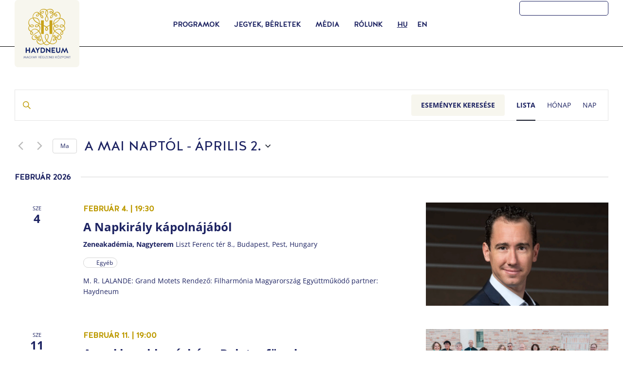

--- FILE ---
content_type: text/html; charset=UTF-8
request_url: https://haydneum.com/programok/?filter-date=2023-04-12
body_size: 45767
content:
<!doctype html>
<html lang="hu-HU" prefix="og: https://ogp.me/ns#">
<head>
	<meta charset="UTF-8">
	<meta name="viewport" content="width=device-width, initial-scale=1">
	<link rel="profile" href="https://gmpg.org/xfn/11">
	<link rel='stylesheet' id='tribe-events-views-v2-bootstrap-datepicker-styles-css' href='https://haydneum.com/wp-content/plugins/the-events-calendar/vendor/bootstrap-datepicker/css/bootstrap-datepicker.standalone.min.css?ver=6.15.11' media='all' />
<link rel='stylesheet' id='tec-variables-skeleton-css' href='https://haydneum.com/wp-content/plugins/the-events-calendar/common/build/css/variables-skeleton.css?ver=6.9.10' media='all' />
<link rel='stylesheet' id='tribe-common-skeleton-style-css' href='https://haydneum.com/wp-content/plugins/the-events-calendar/common/build/css/common-skeleton.css?ver=6.9.10' media='all' />
<link rel='stylesheet' id='tribe-tooltipster-css-css' href='https://haydneum.com/wp-content/plugins/the-events-calendar/common/vendor/tooltipster/tooltipster.bundle.min.css?ver=6.9.10' media='all' />
<link rel='stylesheet' id='tribe-events-views-v2-skeleton-css' href='https://haydneum.com/wp-content/plugins/the-events-calendar/build/css/views-skeleton.css?ver=6.15.11' media='all' />
<link rel='stylesheet' id='tec-variables-full-css' href='https://haydneum.com/wp-content/plugins/the-events-calendar/common/build/css/variables-full.css?ver=6.9.10' media='all' />
<link rel='stylesheet' id='tribe-common-full-style-css' href='https://haydneum.com/wp-content/plugins/the-events-calendar/common/build/css/common-full.css?ver=6.9.10' media='all' />
<link rel='stylesheet' id='tribe-events-views-v2-full-css' href='https://haydneum.com/wp-content/plugins/the-events-calendar/build/css/views-full.css?ver=6.15.11' media='all' />
<link rel='stylesheet' id='tribe-events-views-v2-print-css' href='https://haydneum.com/wp-content/plugins/the-events-calendar/build/css/views-print.css?ver=6.15.11' media='print' />
					<style>
						.tec-events-elementor-template-selection-helper {
							display: none !important;
						}
					</style>
					<style>img:is([sizes="auto" i], [sizes^="auto," i]) { contain-intrinsic-size: 3000px 1500px }</style>
	<link rel="alternate" hreflang="hu" href="https://haydneum.com/esemenyek/" />
<link rel="alternate" hreflang="en" href="https://haydneum.com/en/events/" />
<link rel="alternate" hreflang="x-default" href="https://haydneum.com/esemenyek/" />

<!-- Search Engine Optimization by Rank Math - https://rankmath.com/ -->
<title>Események 2021. augusztus 19. &#8211; 2021. október 5. között &#8211; Haydneum</title>
<meta name="description" content="Események Archive - Haydneum"/>
<meta name="robots" content="index, follow"/>
<link rel="canonical" href="https://haydneum.com/esemenyek/" />
<link rel="next" href="https://haydneum.com/esemenyek/page/2/" />
<meta property="og:locale" content="hu_HU" />
<meta property="og:type" content="article" />
<meta property="og:title" content="Események - Haydneum" />
<meta property="og:description" content="Események Archive - Haydneum" />
<meta property="og:url" content="https://haydneum.com/esemenyek/" />
<meta property="og:site_name" content="Haydneum" />
<meta name="twitter:card" content="summary_large_image" />
<meta name="twitter:title" content="Események - Haydneum" />
<meta name="twitter:description" content="Események Archive - Haydneum" />
<script type="application/ld+json" class="rank-math-schema">{"@context":"https://schema.org","@graph":[{"@type":"Person","@id":"https://haydneum.com/#person","name":"Haydneum","image":{"@type":"ImageObject","@id":"https://haydneum.com/#logo","url":"https://haydneum.com/wp-content/uploads/2025/08/Haydneum-logo-HU-2C-RGB.svg","contentUrl":"https://haydneum.com/wp-content/uploads/2025/08/Haydneum-logo-HU-2C-RGB.svg","caption":"Haydneum","inLanguage":"hu"}},{"@type":"WebSite","@id":"https://haydneum.com/#website","url":"https://haydneum.com","name":"Haydneum","publisher":{"@id":"https://haydneum.com/#person"},"inLanguage":"hu"},{"@type":"CollectionPage","@id":"https://haydneum.com/esemenyek/#webpage","url":"https://haydneum.com/esemenyek/","name":"Esem\u00e9nyek - Haydneum","isPartOf":{"@id":"https://haydneum.com/#website"},"inLanguage":"hu"}]}</script>
<!-- /Rank Math WordPress SEO plugin -->

<link href='https://fonts.gstatic.com' crossorigin rel='preconnect' />
<link rel="alternate" type="application/rss+xml" title="Haydneum &raquo; hírcsatorna" href="https://haydneum.com/feed/" />
<link rel="alternate" type="text/calendar" title="Haydneum &raquo; iCal hírfolyam" href="https://haydneum.com/esemenyek/?ical=1" />
<link rel="alternate" type="application/rss+xml" title="Haydneum &raquo; Események hírfolyam" href="https://haydneum.com/esemenyek/feed/" />
<link rel='stylesheet' id='dashicons-css' href='https://haydneum.com/wp-includes/css/dashicons.min.css?ver=6.8.3' media='all' />
<link rel='stylesheet' id='event-tickets-tickets-css-css' href='https://haydneum.com/wp-content/plugins/event-tickets/build/css/tickets.css?ver=5.26.1' media='all' />
<link rel='stylesheet' id='event-tickets-tickets-rsvp-css-css' href='https://haydneum.com/wp-content/plugins/event-tickets/build/css/rsvp-v1.css?ver=5.26.1' media='all' />
<style id='wp-emoji-styles-inline-css'>

	img.wp-smiley, img.emoji {
		display: inline !important;
		border: none !important;
		box-shadow: none !important;
		height: 1em !important;
		width: 1em !important;
		margin: 0 0.07em !important;
		vertical-align: -0.1em !important;
		background: none !important;
		padding: 0 !important;
	}
</style>
<link rel='stylesheet' id='wp-block-library-css' href='https://haydneum.com/wp-includes/css/dist/block-library/style.min.css?ver=6.8.3' media='all' />
<style id='global-styles-inline-css'>
:root{--wp--preset--aspect-ratio--square: 1;--wp--preset--aspect-ratio--4-3: 4/3;--wp--preset--aspect-ratio--3-4: 3/4;--wp--preset--aspect-ratio--3-2: 3/2;--wp--preset--aspect-ratio--2-3: 2/3;--wp--preset--aspect-ratio--16-9: 16/9;--wp--preset--aspect-ratio--9-16: 9/16;--wp--preset--color--black: #000000;--wp--preset--color--cyan-bluish-gray: #abb8c3;--wp--preset--color--white: #ffffff;--wp--preset--color--pale-pink: #f78da7;--wp--preset--color--vivid-red: #cf2e2e;--wp--preset--color--luminous-vivid-orange: #ff6900;--wp--preset--color--luminous-vivid-amber: #fcb900;--wp--preset--color--light-green-cyan: #7bdcb5;--wp--preset--color--vivid-green-cyan: #00d084;--wp--preset--color--pale-cyan-blue: #8ed1fc;--wp--preset--color--vivid-cyan-blue: #0693e3;--wp--preset--color--vivid-purple: #9b51e0;--wp--preset--gradient--vivid-cyan-blue-to-vivid-purple: linear-gradient(135deg,rgba(6,147,227,1) 0%,rgb(155,81,224) 100%);--wp--preset--gradient--light-green-cyan-to-vivid-green-cyan: linear-gradient(135deg,rgb(122,220,180) 0%,rgb(0,208,130) 100%);--wp--preset--gradient--luminous-vivid-amber-to-luminous-vivid-orange: linear-gradient(135deg,rgba(252,185,0,1) 0%,rgba(255,105,0,1) 100%);--wp--preset--gradient--luminous-vivid-orange-to-vivid-red: linear-gradient(135deg,rgba(255,105,0,1) 0%,rgb(207,46,46) 100%);--wp--preset--gradient--very-light-gray-to-cyan-bluish-gray: linear-gradient(135deg,rgb(238,238,238) 0%,rgb(169,184,195) 100%);--wp--preset--gradient--cool-to-warm-spectrum: linear-gradient(135deg,rgb(74,234,220) 0%,rgb(151,120,209) 20%,rgb(207,42,186) 40%,rgb(238,44,130) 60%,rgb(251,105,98) 80%,rgb(254,248,76) 100%);--wp--preset--gradient--blush-light-purple: linear-gradient(135deg,rgb(255,206,236) 0%,rgb(152,150,240) 100%);--wp--preset--gradient--blush-bordeaux: linear-gradient(135deg,rgb(254,205,165) 0%,rgb(254,45,45) 50%,rgb(107,0,62) 100%);--wp--preset--gradient--luminous-dusk: linear-gradient(135deg,rgb(255,203,112) 0%,rgb(199,81,192) 50%,rgb(65,88,208) 100%);--wp--preset--gradient--pale-ocean: linear-gradient(135deg,rgb(255,245,203) 0%,rgb(182,227,212) 50%,rgb(51,167,181) 100%);--wp--preset--gradient--electric-grass: linear-gradient(135deg,rgb(202,248,128) 0%,rgb(113,206,126) 100%);--wp--preset--gradient--midnight: linear-gradient(135deg,rgb(2,3,129) 0%,rgb(40,116,252) 100%);--wp--preset--font-size--small: 13px;--wp--preset--font-size--medium: 20px;--wp--preset--font-size--large: 36px;--wp--preset--font-size--x-large: 42px;--wp--preset--spacing--20: 0.44rem;--wp--preset--spacing--30: 0.67rem;--wp--preset--spacing--40: 1rem;--wp--preset--spacing--50: 1.5rem;--wp--preset--spacing--60: 2.25rem;--wp--preset--spacing--70: 3.38rem;--wp--preset--spacing--80: 5.06rem;--wp--preset--shadow--natural: 6px 6px 9px rgba(0, 0, 0, 0.2);--wp--preset--shadow--deep: 12px 12px 50px rgba(0, 0, 0, 0.4);--wp--preset--shadow--sharp: 6px 6px 0px rgba(0, 0, 0, 0.2);--wp--preset--shadow--outlined: 6px 6px 0px -3px rgba(255, 255, 255, 1), 6px 6px rgba(0, 0, 0, 1);--wp--preset--shadow--crisp: 6px 6px 0px rgba(0, 0, 0, 1);}:root { --wp--style--global--content-size: 800px;--wp--style--global--wide-size: 1200px; }:where(body) { margin: 0; }.wp-site-blocks > .alignleft { float: left; margin-right: 2em; }.wp-site-blocks > .alignright { float: right; margin-left: 2em; }.wp-site-blocks > .aligncenter { justify-content: center; margin-left: auto; margin-right: auto; }:where(.wp-site-blocks) > * { margin-block-start: 24px; margin-block-end: 0; }:where(.wp-site-blocks) > :first-child { margin-block-start: 0; }:where(.wp-site-blocks) > :last-child { margin-block-end: 0; }:root { --wp--style--block-gap: 24px; }:root :where(.is-layout-flow) > :first-child{margin-block-start: 0;}:root :where(.is-layout-flow) > :last-child{margin-block-end: 0;}:root :where(.is-layout-flow) > *{margin-block-start: 24px;margin-block-end: 0;}:root :where(.is-layout-constrained) > :first-child{margin-block-start: 0;}:root :where(.is-layout-constrained) > :last-child{margin-block-end: 0;}:root :where(.is-layout-constrained) > *{margin-block-start: 24px;margin-block-end: 0;}:root :where(.is-layout-flex){gap: 24px;}:root :where(.is-layout-grid){gap: 24px;}.is-layout-flow > .alignleft{float: left;margin-inline-start: 0;margin-inline-end: 2em;}.is-layout-flow > .alignright{float: right;margin-inline-start: 2em;margin-inline-end: 0;}.is-layout-flow > .aligncenter{margin-left: auto !important;margin-right: auto !important;}.is-layout-constrained > .alignleft{float: left;margin-inline-start: 0;margin-inline-end: 2em;}.is-layout-constrained > .alignright{float: right;margin-inline-start: 2em;margin-inline-end: 0;}.is-layout-constrained > .aligncenter{margin-left: auto !important;margin-right: auto !important;}.is-layout-constrained > :where(:not(.alignleft):not(.alignright):not(.alignfull)){max-width: var(--wp--style--global--content-size);margin-left: auto !important;margin-right: auto !important;}.is-layout-constrained > .alignwide{max-width: var(--wp--style--global--wide-size);}body .is-layout-flex{display: flex;}.is-layout-flex{flex-wrap: wrap;align-items: center;}.is-layout-flex > :is(*, div){margin: 0;}body .is-layout-grid{display: grid;}.is-layout-grid > :is(*, div){margin: 0;}body{padding-top: 0px;padding-right: 0px;padding-bottom: 0px;padding-left: 0px;}a:where(:not(.wp-element-button)){text-decoration: underline;}:root :where(.wp-element-button, .wp-block-button__link){background-color: #32373c;border-width: 0;color: #fff;font-family: inherit;font-size: inherit;line-height: inherit;padding: calc(0.667em + 2px) calc(1.333em + 2px);text-decoration: none;}.has-black-color{color: var(--wp--preset--color--black) !important;}.has-cyan-bluish-gray-color{color: var(--wp--preset--color--cyan-bluish-gray) !important;}.has-white-color{color: var(--wp--preset--color--white) !important;}.has-pale-pink-color{color: var(--wp--preset--color--pale-pink) !important;}.has-vivid-red-color{color: var(--wp--preset--color--vivid-red) !important;}.has-luminous-vivid-orange-color{color: var(--wp--preset--color--luminous-vivid-orange) !important;}.has-luminous-vivid-amber-color{color: var(--wp--preset--color--luminous-vivid-amber) !important;}.has-light-green-cyan-color{color: var(--wp--preset--color--light-green-cyan) !important;}.has-vivid-green-cyan-color{color: var(--wp--preset--color--vivid-green-cyan) !important;}.has-pale-cyan-blue-color{color: var(--wp--preset--color--pale-cyan-blue) !important;}.has-vivid-cyan-blue-color{color: var(--wp--preset--color--vivid-cyan-blue) !important;}.has-vivid-purple-color{color: var(--wp--preset--color--vivid-purple) !important;}.has-black-background-color{background-color: var(--wp--preset--color--black) !important;}.has-cyan-bluish-gray-background-color{background-color: var(--wp--preset--color--cyan-bluish-gray) !important;}.has-white-background-color{background-color: var(--wp--preset--color--white) !important;}.has-pale-pink-background-color{background-color: var(--wp--preset--color--pale-pink) !important;}.has-vivid-red-background-color{background-color: var(--wp--preset--color--vivid-red) !important;}.has-luminous-vivid-orange-background-color{background-color: var(--wp--preset--color--luminous-vivid-orange) !important;}.has-luminous-vivid-amber-background-color{background-color: var(--wp--preset--color--luminous-vivid-amber) !important;}.has-light-green-cyan-background-color{background-color: var(--wp--preset--color--light-green-cyan) !important;}.has-vivid-green-cyan-background-color{background-color: var(--wp--preset--color--vivid-green-cyan) !important;}.has-pale-cyan-blue-background-color{background-color: var(--wp--preset--color--pale-cyan-blue) !important;}.has-vivid-cyan-blue-background-color{background-color: var(--wp--preset--color--vivid-cyan-blue) !important;}.has-vivid-purple-background-color{background-color: var(--wp--preset--color--vivid-purple) !important;}.has-black-border-color{border-color: var(--wp--preset--color--black) !important;}.has-cyan-bluish-gray-border-color{border-color: var(--wp--preset--color--cyan-bluish-gray) !important;}.has-white-border-color{border-color: var(--wp--preset--color--white) !important;}.has-pale-pink-border-color{border-color: var(--wp--preset--color--pale-pink) !important;}.has-vivid-red-border-color{border-color: var(--wp--preset--color--vivid-red) !important;}.has-luminous-vivid-orange-border-color{border-color: var(--wp--preset--color--luminous-vivid-orange) !important;}.has-luminous-vivid-amber-border-color{border-color: var(--wp--preset--color--luminous-vivid-amber) !important;}.has-light-green-cyan-border-color{border-color: var(--wp--preset--color--light-green-cyan) !important;}.has-vivid-green-cyan-border-color{border-color: var(--wp--preset--color--vivid-green-cyan) !important;}.has-pale-cyan-blue-border-color{border-color: var(--wp--preset--color--pale-cyan-blue) !important;}.has-vivid-cyan-blue-border-color{border-color: var(--wp--preset--color--vivid-cyan-blue) !important;}.has-vivid-purple-border-color{border-color: var(--wp--preset--color--vivid-purple) !important;}.has-vivid-cyan-blue-to-vivid-purple-gradient-background{background: var(--wp--preset--gradient--vivid-cyan-blue-to-vivid-purple) !important;}.has-light-green-cyan-to-vivid-green-cyan-gradient-background{background: var(--wp--preset--gradient--light-green-cyan-to-vivid-green-cyan) !important;}.has-luminous-vivid-amber-to-luminous-vivid-orange-gradient-background{background: var(--wp--preset--gradient--luminous-vivid-amber-to-luminous-vivid-orange) !important;}.has-luminous-vivid-orange-to-vivid-red-gradient-background{background: var(--wp--preset--gradient--luminous-vivid-orange-to-vivid-red) !important;}.has-very-light-gray-to-cyan-bluish-gray-gradient-background{background: var(--wp--preset--gradient--very-light-gray-to-cyan-bluish-gray) !important;}.has-cool-to-warm-spectrum-gradient-background{background: var(--wp--preset--gradient--cool-to-warm-spectrum) !important;}.has-blush-light-purple-gradient-background{background: var(--wp--preset--gradient--blush-light-purple) !important;}.has-blush-bordeaux-gradient-background{background: var(--wp--preset--gradient--blush-bordeaux) !important;}.has-luminous-dusk-gradient-background{background: var(--wp--preset--gradient--luminous-dusk) !important;}.has-pale-ocean-gradient-background{background: var(--wp--preset--gradient--pale-ocean) !important;}.has-electric-grass-gradient-background{background: var(--wp--preset--gradient--electric-grass) !important;}.has-midnight-gradient-background{background: var(--wp--preset--gradient--midnight) !important;}.has-small-font-size{font-size: var(--wp--preset--font-size--small) !important;}.has-medium-font-size{font-size: var(--wp--preset--font-size--medium) !important;}.has-large-font-size{font-size: var(--wp--preset--font-size--large) !important;}.has-x-large-font-size{font-size: var(--wp--preset--font-size--x-large) !important;}
:root :where(.wp-block-pullquote){font-size: 1.5em;line-height: 1.6;}
</style>
<link rel='stylesheet' id='tribe-events-v2-single-skeleton-css' href='https://haydneum.com/wp-content/plugins/the-events-calendar/build/css/tribe-events-single-skeleton.css?ver=6.15.11' media='all' />
<link rel='stylesheet' id='tribe-events-v2-single-skeleton-full-css' href='https://haydneum.com/wp-content/plugins/the-events-calendar/build/css/tribe-events-single-full.css?ver=6.15.11' media='all' />
<link rel='stylesheet' id='tec-events-elementor-widgets-base-styles-css' href='https://haydneum.com/wp-content/plugins/the-events-calendar/build/css/integrations/plugins/elementor/widgets/widget-base.css?ver=6.15.11' media='all' />
<link rel='stylesheet' id='wpml-legacy-horizontal-list-0-css' href='https://haydneum.com/wp-content/plugins/sitepress-multilingual-cms/templates/language-switchers/legacy-list-horizontal/style.min.css?ver=1' media='all' />
<link rel='stylesheet' id='wpml-menu-item-0-css' href='https://haydneum.com/wp-content/plugins/sitepress-multilingual-cms/templates/language-switchers/menu-item/style.min.css?ver=1' media='all' />
<link rel='stylesheet' id='tec-category-colors-frontend-styles-css' href='https://haydneum.com/wp-content/plugins/the-events-calendar/build//css/category-colors/frontend-category.css?ver=6.15.11' media='all' />
<style id='tec-category-colors-frontend-styles-inline-css'>
.tribe_events_cat-haydneum-egyhazzenei-fesztival{--tec-color-category-primary:#44a2bc}.tribe_events_cat-haydneum-eszterhaza-fesztival{--tec-color-category-primary:#71a582}.tribe_events_cat-haydneum-oszi-fesztival{--tec-color-category-primary:#8c0041}.tribe_events_cat-teszt-kategoria{--tec-color-category-primary:#dd3333;--tec-color-category-secondary:#e5e5e5;--tec-color-category-text:#000000}.tribe_events_cat-haydneum-zeneakademia-berlet{--tec-color-category-primary:#1d2362}.tribe_events_cat-haydneum-fortepiano-berlet{--tec-color-category-primary:#1d2362}.tribe_events_cat-haydnnal-eszterhazan-berlet{--tec-color-category-primary:#1d2362}.tribe_events_cat-haydneum-koncertek-eszterhazan{--tec-color-category-primary:#1d2362}.tribe_events_cat-egyeb{--tec-color-category-primary:#1d2362}.tribe_events_cat-haydneum-liszt-academy-series{--tec-color-category-primary:#1d2362}.tribe_events_cat-haydneum-festival-of-sacred-music{--tec-color-category-primary:#44a2bc}.tribe_events_cat-haydneum-eszterhaza-festival{--tec-color-category-primary:#71A582}.tribe_events_cat-haydneum-autumn-festival{--tec-color-category-primary:#8c0041}.tribe_events_cat-haydneum-fortepiano-series{--tec-color-category-primary:#1d2362}.tribe_events_cat-haydneum-concerts-in-eszterhaza{--tec-color-category-primary:#1d2362}.tribe_events_cat-haydnnal-berlet-bosze-adam-eloadas-sorozata{--tec-color-category-primary:#1d2362}
</style>
<link rel='stylesheet' id='tec-category-colors-frontend-legend-styles-css' href='https://haydneum.com/wp-content/plugins/the-events-calendar/build//css/category-colors/category-legend.css?ver=6.15.11' media='all' />
<link rel='stylesheet' id='hello-elementor-css' href='https://haydneum.com/wp-content/themes/hello-elementor/assets/css/reset.css?ver=3.4.5' media='all' />
<link rel='stylesheet' id='hello-elementor-theme-style-css' href='https://haydneum.com/wp-content/themes/hello-elementor/assets/css/theme.css?ver=3.4.5' media='all' />
<link rel='stylesheet' id='hello-elementor-header-footer-css' href='https://haydneum.com/wp-content/themes/hello-elementor/assets/css/header-footer.css?ver=3.4.5' media='all' />
<link rel='stylesheet' id='elementor-frontend-css' href='https://haydneum.com/wp-content/plugins/elementor/assets/css/frontend.min.css?ver=3.31.3' media='all' />
<link rel='stylesheet' id='elementor-post-7-css' href='https://haydneum.com/wp-content/uploads/elementor/css/post-7.css?ver=1764239373' media='all' />
<link rel='stylesheet' id='widget-nav-menu-css' href='https://haydneum.com/wp-content/plugins/elementor-pro/assets/css/widget-nav-menu.min.css?ver=3.31.2' media='all' />
<link rel='stylesheet' id='widget-search-css' href='https://haydneum.com/wp-content/plugins/elementor-pro/assets/css/widget-search.min.css?ver=3.31.2' media='all' />
<link rel='stylesheet' id='e-sticky-css' href='https://haydneum.com/wp-content/plugins/elementor-pro/assets/css/modules/sticky.min.css?ver=3.31.2' media='all' />
<link rel='stylesheet' id='widget-image-css' href='https://haydneum.com/wp-content/plugins/elementor/assets/css/widget-image.min.css?ver=3.31.3' media='all' />
<link rel='stylesheet' id='widget-heading-css' href='https://haydneum.com/wp-content/plugins/elementor/assets/css/widget-heading.min.css?ver=3.31.3' media='all' />
<link rel='stylesheet' id='widget-social-icons-css' href='https://haydneum.com/wp-content/plugins/elementor/assets/css/widget-social-icons.min.css?ver=3.31.3' media='all' />
<link rel='stylesheet' id='e-apple-webkit-css' href='https://haydneum.com/wp-content/plugins/elementor/assets/css/conditionals/apple-webkit.min.css?ver=3.31.3' media='all' />
<link rel='stylesheet' id='widget-divider-css' href='https://haydneum.com/wp-content/plugins/elementor/assets/css/widget-divider.min.css?ver=3.31.3' media='all' />
<link rel='stylesheet' id='e-animation-buzz-css' href='https://haydneum.com/wp-content/plugins/elementor/assets/lib/animations/styles/e-animation-buzz.min.css?ver=3.31.3' media='all' />
<link rel='stylesheet' id='e-popup-css' href='https://haydneum.com/wp-content/plugins/elementor-pro/assets/css/conditionals/popup.min.css?ver=3.31.2' media='all' />
<link rel='stylesheet' id='widget-form-css' href='https://haydneum.com/wp-content/plugins/elementor-pro/assets/css/widget-form.min.css?ver=3.31.2' media='all' />
<link rel='stylesheet' id='e-motion-fx-css' href='https://haydneum.com/wp-content/plugins/elementor-pro/assets/css/modules/motion-fx.min.css?ver=3.31.2' media='all' />
<link rel='stylesheet' id='elementor-post-317-css' href='https://haydneum.com/wp-content/uploads/elementor/css/post-317.css?ver=1764239373' media='all' />
<link rel='stylesheet' id='ewpe-font-awesome-5-all-css' href='https://haydneum.com/wp-content/plugins/elementor/assets/lib/font-awesome/css/all.css?ver=2.5.0' media='all' />
<link rel='stylesheet' id='elementor-post-412-css' href='https://haydneum.com/wp-content/uploads/elementor/css/post-412.css?ver=1764239373' media='all' />
<link rel='stylesheet' id='elementor-post-7851-css' href='https://haydneum.com/wp-content/uploads/elementor/css/post-7851.css?ver=1764239373' media='all' />
<link rel='stylesheet' id='elementor-post-4752-css' href='https://haydneum.com/wp-content/uploads/elementor/css/post-4752.css?ver=1768402102' media='all' />
<link rel='stylesheet' id='hello-elementor-child-style-css' href='https://haydneum.com/wp-content/themes/hello-theme-child-master/style.css?ver=2.0.0' media='all' />
<link rel='stylesheet' id='um_modal-css' href='https://haydneum.com/wp-content/plugins/ultimate-member/assets/css/um-modal.min.css?ver=2.10.5' media='all' />
<link rel='stylesheet' id='um_ui-css' href='https://haydneum.com/wp-content/plugins/ultimate-member/assets/libs/jquery-ui/jquery-ui.min.css?ver=1.13.2' media='all' />
<link rel='stylesheet' id='um_tipsy-css' href='https://haydneum.com/wp-content/plugins/ultimate-member/assets/libs/tipsy/tipsy.min.css?ver=1.0.0a' media='all' />
<link rel='stylesheet' id='um_raty-css' href='https://haydneum.com/wp-content/plugins/ultimate-member/assets/libs/raty/um-raty.min.css?ver=2.6.0' media='all' />
<link rel='stylesheet' id='select2-css' href='https://haydneum.com/wp-content/plugins/ultimate-member/assets/libs/select2/select2.min.css?ver=4.0.13' media='all' />
<link rel='stylesheet' id='um_fileupload-css' href='https://haydneum.com/wp-content/plugins/ultimate-member/assets/css/um-fileupload.min.css?ver=2.10.5' media='all' />
<link rel='stylesheet' id='um_confirm-css' href='https://haydneum.com/wp-content/plugins/ultimate-member/assets/libs/um-confirm/um-confirm.min.css?ver=1.0' media='all' />
<link rel='stylesheet' id='um_datetime-css' href='https://haydneum.com/wp-content/plugins/ultimate-member/assets/libs/pickadate/default.min.css?ver=3.6.2' media='all' />
<link rel='stylesheet' id='um_datetime_date-css' href='https://haydneum.com/wp-content/plugins/ultimate-member/assets/libs/pickadate/default.date.min.css?ver=3.6.2' media='all' />
<link rel='stylesheet' id='um_datetime_time-css' href='https://haydneum.com/wp-content/plugins/ultimate-member/assets/libs/pickadate/default.time.min.css?ver=3.6.2' media='all' />
<link rel='stylesheet' id='um_fonticons_ii-css' href='https://haydneum.com/wp-content/plugins/ultimate-member/assets/libs/legacy/fonticons/fonticons-ii.min.css?ver=2.10.5' media='all' />
<link rel='stylesheet' id='um_fonticons_fa-css' href='https://haydneum.com/wp-content/plugins/ultimate-member/assets/libs/legacy/fonticons/fonticons-fa.min.css?ver=2.10.5' media='all' />
<link rel='stylesheet' id='um_fontawesome-css' href='https://haydneum.com/wp-content/plugins/ultimate-member/assets/css/um-fontawesome.min.css?ver=6.5.2' media='all' />
<link rel='stylesheet' id='um_common-css' href='https://haydneum.com/wp-content/plugins/ultimate-member/assets/css/common.min.css?ver=2.10.5' media='all' />
<link rel='stylesheet' id='um_responsive-css' href='https://haydneum.com/wp-content/plugins/ultimate-member/assets/css/um-responsive.min.css?ver=2.10.5' media='all' />
<link rel='stylesheet' id='um_styles-css' href='https://haydneum.com/wp-content/plugins/ultimate-member/assets/css/um-styles.min.css?ver=2.10.5' media='all' />
<link rel='stylesheet' id='um_crop-css' href='https://haydneum.com/wp-content/plugins/ultimate-member/assets/libs/cropper/cropper.min.css?ver=1.6.1' media='all' />
<link rel='stylesheet' id='um_profile-css' href='https://haydneum.com/wp-content/plugins/ultimate-member/assets/css/um-profile.min.css?ver=2.10.5' media='all' />
<link rel='stylesheet' id='um_account-css' href='https://haydneum.com/wp-content/plugins/ultimate-member/assets/css/um-account.min.css?ver=2.10.5' media='all' />
<link rel='stylesheet' id='um_misc-css' href='https://haydneum.com/wp-content/plugins/ultimate-member/assets/css/um-misc.min.css?ver=2.10.5' media='all' />
<link rel='stylesheet' id='um_default_css-css' href='https://haydneum.com/wp-content/plugins/ultimate-member/assets/css/um-old-default.min.css?ver=2.10.5' media='all' />
<link rel='stylesheet' id='moove_gdpr_frontend-css' href='https://haydneum.com/wp-content/plugins/gdpr-cookie-compliance/dist/styles/gdpr-main-nf.css?ver=5.0.9' media='all' />
<style id='moove_gdpr_frontend-inline-css'>
				#moove_gdpr_cookie_modal .moove-gdpr-modal-content .moove-gdpr-tab-main h3.tab-title, 
				#moove_gdpr_cookie_modal .moove-gdpr-modal-content .moove-gdpr-tab-main span.tab-title,
				#moove_gdpr_cookie_modal .moove-gdpr-modal-content .moove-gdpr-modal-left-content #moove-gdpr-menu li a, 
				#moove_gdpr_cookie_modal .moove-gdpr-modal-content .moove-gdpr-modal-left-content #moove-gdpr-menu li button,
				#moove_gdpr_cookie_modal .moove-gdpr-modal-content .moove-gdpr-modal-left-content .moove-gdpr-branding-cnt a,
				#moove_gdpr_cookie_modal .moove-gdpr-modal-content .moove-gdpr-modal-footer-content .moove-gdpr-button-holder a.mgbutton, 
				#moove_gdpr_cookie_modal .moove-gdpr-modal-content .moove-gdpr-modal-footer-content .moove-gdpr-button-holder button.mgbutton,
				#moove_gdpr_cookie_modal .cookie-switch .cookie-slider:after, 
				#moove_gdpr_cookie_modal .cookie-switch .slider:after, 
				#moove_gdpr_cookie_modal .switch .cookie-slider:after, 
				#moove_gdpr_cookie_modal .switch .slider:after,
				#moove_gdpr_cookie_info_bar .moove-gdpr-info-bar-container .moove-gdpr-info-bar-content p, 
				#moove_gdpr_cookie_info_bar .moove-gdpr-info-bar-container .moove-gdpr-info-bar-content p a,
				#moove_gdpr_cookie_info_bar .moove-gdpr-info-bar-container .moove-gdpr-info-bar-content a.mgbutton, 
				#moove_gdpr_cookie_info_bar .moove-gdpr-info-bar-container .moove-gdpr-info-bar-content button.mgbutton,
				#moove_gdpr_cookie_modal .moove-gdpr-modal-content .moove-gdpr-tab-main .moove-gdpr-tab-main-content h1, 
				#moove_gdpr_cookie_modal .moove-gdpr-modal-content .moove-gdpr-tab-main .moove-gdpr-tab-main-content h2, 
				#moove_gdpr_cookie_modal .moove-gdpr-modal-content .moove-gdpr-tab-main .moove-gdpr-tab-main-content h3, 
				#moove_gdpr_cookie_modal .moove-gdpr-modal-content .moove-gdpr-tab-main .moove-gdpr-tab-main-content h4, 
				#moove_gdpr_cookie_modal .moove-gdpr-modal-content .moove-gdpr-tab-main .moove-gdpr-tab-main-content h5, 
				#moove_gdpr_cookie_modal .moove-gdpr-modal-content .moove-gdpr-tab-main .moove-gdpr-tab-main-content h6,
				#moove_gdpr_cookie_modal .moove-gdpr-modal-content.moove_gdpr_modal_theme_v2 .moove-gdpr-modal-title .tab-title,
				#moove_gdpr_cookie_modal .moove-gdpr-modal-content.moove_gdpr_modal_theme_v2 .moove-gdpr-tab-main h3.tab-title, 
				#moove_gdpr_cookie_modal .moove-gdpr-modal-content.moove_gdpr_modal_theme_v2 .moove-gdpr-tab-main span.tab-title,
				#moove_gdpr_cookie_modal .moove-gdpr-modal-content.moove_gdpr_modal_theme_v2 .moove-gdpr-branding-cnt a {
					font-weight: inherit				}
			#moove_gdpr_cookie_modal,#moove_gdpr_cookie_info_bar,.gdpr_cookie_settings_shortcode_content{font-family:inherit}#moove_gdpr_save_popup_settings_button{background-color:#373737;color:#fff}#moove_gdpr_save_popup_settings_button:hover{background-color:#000}#moove_gdpr_cookie_info_bar .moove-gdpr-info-bar-container .moove-gdpr-info-bar-content a.mgbutton,#moove_gdpr_cookie_info_bar .moove-gdpr-info-bar-container .moove-gdpr-info-bar-content button.mgbutton{background-color:#0c4da2}#moove_gdpr_cookie_modal .moove-gdpr-modal-content .moove-gdpr-modal-footer-content .moove-gdpr-button-holder a.mgbutton,#moove_gdpr_cookie_modal .moove-gdpr-modal-content .moove-gdpr-modal-footer-content .moove-gdpr-button-holder button.mgbutton,.gdpr_cookie_settings_shortcode_content .gdpr-shr-button.button-green{background-color:#0c4da2;border-color:#0c4da2}#moove_gdpr_cookie_modal .moove-gdpr-modal-content .moove-gdpr-modal-footer-content .moove-gdpr-button-holder a.mgbutton:hover,#moove_gdpr_cookie_modal .moove-gdpr-modal-content .moove-gdpr-modal-footer-content .moove-gdpr-button-holder button.mgbutton:hover,.gdpr_cookie_settings_shortcode_content .gdpr-shr-button.button-green:hover{background-color:#fff;color:#0c4da2}#moove_gdpr_cookie_modal .moove-gdpr-modal-content .moove-gdpr-modal-close i,#moove_gdpr_cookie_modal .moove-gdpr-modal-content .moove-gdpr-modal-close span.gdpr-icon{background-color:#0c4da2;border:1px solid #0c4da2}#moove_gdpr_cookie_info_bar span.moove-gdpr-infobar-allow-all.focus-g,#moove_gdpr_cookie_info_bar span.moove-gdpr-infobar-allow-all:focus,#moove_gdpr_cookie_info_bar button.moove-gdpr-infobar-allow-all.focus-g,#moove_gdpr_cookie_info_bar button.moove-gdpr-infobar-allow-all:focus,#moove_gdpr_cookie_info_bar span.moove-gdpr-infobar-reject-btn.focus-g,#moove_gdpr_cookie_info_bar span.moove-gdpr-infobar-reject-btn:focus,#moove_gdpr_cookie_info_bar button.moove-gdpr-infobar-reject-btn.focus-g,#moove_gdpr_cookie_info_bar button.moove-gdpr-infobar-reject-btn:focus,#moove_gdpr_cookie_info_bar span.change-settings-button.focus-g,#moove_gdpr_cookie_info_bar span.change-settings-button:focus,#moove_gdpr_cookie_info_bar button.change-settings-button.focus-g,#moove_gdpr_cookie_info_bar button.change-settings-button:focus{-webkit-box-shadow:0 0 1px 3px #0c4da2;-moz-box-shadow:0 0 1px 3px #0c4da2;box-shadow:0 0 1px 3px #0c4da2}#moove_gdpr_cookie_modal .moove-gdpr-modal-content .moove-gdpr-modal-close i:hover,#moove_gdpr_cookie_modal .moove-gdpr-modal-content .moove-gdpr-modal-close span.gdpr-icon:hover,#moove_gdpr_cookie_info_bar span[data-href]>u.change-settings-button{color:#0c4da2}#moove_gdpr_cookie_modal .moove-gdpr-modal-content .moove-gdpr-modal-left-content #moove-gdpr-menu li.menu-item-selected a span.gdpr-icon,#moove_gdpr_cookie_modal .moove-gdpr-modal-content .moove-gdpr-modal-left-content #moove-gdpr-menu li.menu-item-selected button span.gdpr-icon{color:inherit}#moove_gdpr_cookie_modal .moove-gdpr-modal-content .moove-gdpr-modal-left-content #moove-gdpr-menu li a span.gdpr-icon,#moove_gdpr_cookie_modal .moove-gdpr-modal-content .moove-gdpr-modal-left-content #moove-gdpr-menu li button span.gdpr-icon{color:inherit}#moove_gdpr_cookie_modal .gdpr-acc-link{line-height:0;font-size:0;color:transparent;position:absolute}#moove_gdpr_cookie_modal .moove-gdpr-modal-content .moove-gdpr-modal-close:hover i,#moove_gdpr_cookie_modal .moove-gdpr-modal-content .moove-gdpr-modal-left-content #moove-gdpr-menu li a,#moove_gdpr_cookie_modal .moove-gdpr-modal-content .moove-gdpr-modal-left-content #moove-gdpr-menu li button,#moove_gdpr_cookie_modal .moove-gdpr-modal-content .moove-gdpr-modal-left-content #moove-gdpr-menu li button i,#moove_gdpr_cookie_modal .moove-gdpr-modal-content .moove-gdpr-modal-left-content #moove-gdpr-menu li a i,#moove_gdpr_cookie_modal .moove-gdpr-modal-content .moove-gdpr-tab-main .moove-gdpr-tab-main-content a:hover,#moove_gdpr_cookie_info_bar.moove-gdpr-dark-scheme .moove-gdpr-info-bar-container .moove-gdpr-info-bar-content a.mgbutton:hover,#moove_gdpr_cookie_info_bar.moove-gdpr-dark-scheme .moove-gdpr-info-bar-container .moove-gdpr-info-bar-content button.mgbutton:hover,#moove_gdpr_cookie_info_bar.moove-gdpr-dark-scheme .moove-gdpr-info-bar-container .moove-gdpr-info-bar-content a:hover,#moove_gdpr_cookie_info_bar.moove-gdpr-dark-scheme .moove-gdpr-info-bar-container .moove-gdpr-info-bar-content button:hover,#moove_gdpr_cookie_info_bar.moove-gdpr-dark-scheme .moove-gdpr-info-bar-container .moove-gdpr-info-bar-content span.change-settings-button:hover,#moove_gdpr_cookie_info_bar.moove-gdpr-dark-scheme .moove-gdpr-info-bar-container .moove-gdpr-info-bar-content button.change-settings-button:hover,#moove_gdpr_cookie_info_bar.moove-gdpr-dark-scheme .moove-gdpr-info-bar-container .moove-gdpr-info-bar-content u.change-settings-button:hover,#moove_gdpr_cookie_info_bar span[data-href]>u.change-settings-button,#moove_gdpr_cookie_info_bar.moove-gdpr-dark-scheme .moove-gdpr-info-bar-container .moove-gdpr-info-bar-content a.mgbutton.focus-g,#moove_gdpr_cookie_info_bar.moove-gdpr-dark-scheme .moove-gdpr-info-bar-container .moove-gdpr-info-bar-content button.mgbutton.focus-g,#moove_gdpr_cookie_info_bar.moove-gdpr-dark-scheme .moove-gdpr-info-bar-container .moove-gdpr-info-bar-content a.focus-g,#moove_gdpr_cookie_info_bar.moove-gdpr-dark-scheme .moove-gdpr-info-bar-container .moove-gdpr-info-bar-content button.focus-g,#moove_gdpr_cookie_info_bar.moove-gdpr-dark-scheme .moove-gdpr-info-bar-container .moove-gdpr-info-bar-content a.mgbutton:focus,#moove_gdpr_cookie_info_bar.moove-gdpr-dark-scheme .moove-gdpr-info-bar-container .moove-gdpr-info-bar-content button.mgbutton:focus,#moove_gdpr_cookie_info_bar.moove-gdpr-dark-scheme .moove-gdpr-info-bar-container .moove-gdpr-info-bar-content a:focus,#moove_gdpr_cookie_info_bar.moove-gdpr-dark-scheme .moove-gdpr-info-bar-container .moove-gdpr-info-bar-content button:focus,#moove_gdpr_cookie_info_bar.moove-gdpr-dark-scheme .moove-gdpr-info-bar-container .moove-gdpr-info-bar-content span.change-settings-button.focus-g,span.change-settings-button:focus,button.change-settings-button.focus-g,button.change-settings-button:focus,#moove_gdpr_cookie_info_bar.moove-gdpr-dark-scheme .moove-gdpr-info-bar-container .moove-gdpr-info-bar-content u.change-settings-button.focus-g,#moove_gdpr_cookie_info_bar.moove-gdpr-dark-scheme .moove-gdpr-info-bar-container .moove-gdpr-info-bar-content u.change-settings-button:focus{color:#0c4da2}#moove_gdpr_cookie_modal .moove-gdpr-branding.focus-g span,#moove_gdpr_cookie_modal .moove-gdpr-modal-content .moove-gdpr-tab-main a.focus-g,#moove_gdpr_cookie_modal .moove-gdpr-modal-content .moove-gdpr-tab-main .gdpr-cd-details-toggle.focus-g{color:#0c4da2}#moove_gdpr_cookie_modal.gdpr_lightbox-hide{display:none}
</style>
<link rel='stylesheet' id='elementor-gf-local-opensans-css' href='https://haydneum.com/wp-content/uploads/elementor/google-fonts/css/opensans.css?ver=1749552413' media='all' />
<link rel='stylesheet' id='elementor-gf-local-poppins-css' href='https://haydneum.com/wp-content/uploads/elementor/google-fonts/css/poppins.css?ver=1750078790' media='all' />
<link rel='stylesheet' id='elementor-gf-local-montserrat-css' href='https://haydneum.com/wp-content/uploads/elementor/google-fonts/css/montserrat.css?ver=1755721931' media='all' />
<script id="wpml-cookie-js-extra">
var wpml_cookies = {"wp-wpml_current_language":{"value":"hu","expires":1,"path":"\/"}};
var wpml_cookies = {"wp-wpml_current_language":{"value":"hu","expires":1,"path":"\/"}};
</script>
<script src="https://haydneum.com/wp-content/plugins/sitepress-multilingual-cms/res/js/cookies/language-cookie.js?ver=484900" id="wpml-cookie-js" defer data-wp-strategy="defer"></script>
<script src="https://haydneum.com/wp-includes/js/jquery/jquery.min.js?ver=3.7.1" id="jquery-core-js"></script>
<script src="https://haydneum.com/wp-includes/js/jquery/jquery-migrate.min.js?ver=3.4.1" id="jquery-migrate-js"></script>
<script src="https://haydneum.com/wp-content/plugins/the-events-calendar/common/build/js/tribe-common.js?ver=9c44e11f3503a33e9540" id="tribe-common-js"></script>
<script src="https://haydneum.com/wp-content/plugins/the-events-calendar/build/js/views/breakpoints.js?ver=4208de2df2852e0b91ec" id="tribe-events-views-v2-breakpoints-js"></script>
<script src="https://haydneum.com/wp-content/plugins/ultimate-member/assets/js/um-gdpr.min.js?ver=2.10.5" id="um-gdpr-js"></script>
<link rel="https://api.w.org/" href="https://haydneum.com/wp-json/" /><link rel="EditURI" type="application/rsd+xml" title="RSD" href="https://haydneum.com/xmlrpc.php?rsd" />
<meta name="generator" content="WordPress 6.8.3" />
<meta name="generator" content="WPML ver:4.8.4 stt:1,23;" />
<!-- <script id="Cookiebot" src="https://consent.cookiebot.com/uc.js" data-cbid="58e2bfd3-8259-44df-affd-110a948eb4b9" data-blockingmode="auto" type="text/javascript"></script> -->
<!-- Meta Pixel Code
<script>
!function(f,b,e,v,n,t,s)
{if(f.fbq)return;n=f.fbq=function(){n.callMethod?
n.callMethod.apply(n,arguments):n.queue.push(arguments)};
if(!f._fbq)f._fbq=n;n.push=n;n.loaded=!0;n.version='2.0';
n.queue=[];t=b.createElement(e);t.async=!0;
t.src=v;s=b.getElementsByTagName(e)[0];
s.parentNode.insertBefore(t,s)}(window, document,'script',
'https://connect.facebook.net/en_US/fbevents.js');
fbq('init', '770791904012458');
fbq('track', 'PageView');
</script>
<noscript><img height="1" width="1" style="display:none"
src="https://www.facebook.com/tr?id=770791904012458&ev=PageView&noscript=1"
/></noscript>
End Meta Pixel Code -->
<!-- Google Tag Manager
<script>(function(w,d,s,l,i){w[l]=w[l]||[];w[l].push({'gtm.start':
new Date().getTime(),event:'gtm.js'});var f=d.getElementsByTagName(s)[0],
j=d.createElement(s),dl=l!='dataLayer'?'&l='+l:'';j.async=true;j.src=
'https://www.googletagmanager.com/gtm.js?id='+i+dl;f.parentNode.insertBefore(j,f);
})(window,document,'script','dataLayer','GTM-N8S7CR36');</script>
End Google Tag Manager --><meta name="et-api-version" content="v1"><meta name="et-api-origin" content="https://haydneum.com"><link rel="https://theeventscalendar.com/" href="https://haydneum.com/wp-json/tribe/tickets/v1/" /><meta name="tec-api-version" content="v1"><meta name="tec-api-origin" content="https://haydneum.com"><link rel="alternate" href="https://haydneum.com/wp-json/tribe/events/v1/" /><meta name="generator" content="Elementor 3.31.3; features: e_font_icon_svg, additional_custom_breakpoints, e_element_cache; settings: css_print_method-external, google_font-enabled, font_display-swap">
			<style>
				.e-con.e-parent:nth-of-type(n+4):not(.e-lazyloaded):not(.e-no-lazyload),
				.e-con.e-parent:nth-of-type(n+4):not(.e-lazyloaded):not(.e-no-lazyload) * {
					background-image: none !important;
				}
				@media screen and (max-height: 1024px) {
					.e-con.e-parent:nth-of-type(n+3):not(.e-lazyloaded):not(.e-no-lazyload),
					.e-con.e-parent:nth-of-type(n+3):not(.e-lazyloaded):not(.e-no-lazyload) * {
						background-image: none !important;
					}
				}
				@media screen and (max-height: 640px) {
					.e-con.e-parent:nth-of-type(n+2):not(.e-lazyloaded):not(.e-no-lazyload),
					.e-con.e-parent:nth-of-type(n+2):not(.e-lazyloaded):not(.e-no-lazyload) * {
						background-image: none !important;
					}
				}
			</style>
			<link rel="icon" href="https://haydneum.com/wp-content/uploads/2025/09/cropped-Haydneum-emblema-Gold-RGB-32x32.png" sizes="32x32" />
<link rel="icon" href="https://haydneum.com/wp-content/uploads/2025/09/cropped-Haydneum-emblema-Gold-RGB-192x192.png" sizes="192x192" />
<link rel="apple-touch-icon" href="https://haydneum.com/wp-content/uploads/2025/09/cropped-Haydneum-emblema-Gold-RGB-180x180.png" />
<meta name="msapplication-TileImage" content="https://haydneum.com/wp-content/uploads/2025/09/cropped-Haydneum-emblema-Gold-RGB-270x270.png" />
		<style id="wp-custom-css">
			/* HEADER */
/* search ico */
/* start */ 
.e-search-label .e-font-icon-svg {
  margin-right: 0px !important;
}
/* end */


/* WP MENU */
/* START */
/* menu, hover, active colors */

/* programok menü */
  .elementor-nav-menu {
	margin-top: 25px;
}
  .elementor-nav-menu .menu-programok:hover{
  background-color: #F7F6EE !important;
	border-radius: 10px 10px 0 0;
}
  .elementor-nav-menu .menu-programok a {
	padding: 15px 10px 35px  !important;
  cursor: default;
}
  .elementor-nav-menu .menu-programok .current-menu-item {
  background-color: var(--e-global-color-primary) !important;
}


/* további menük */
.elementor-nav-menu .menu-jegyek:hover{
  background-color: #F7F6EE !important;
	border-radius: 10px 10px 0 0;
}
.elementor-nav-menu .menu-jegyek a {
	padding: 15px 10px 35px  !important;
  cursor: default;
}
.elementor-nav-menu .menu-media:hover{
  background-color: #F7F6EE !important;
	border-radius: 10px 10px 0 0;
}
.elementor-nav-menu .menu-media a {
	padding: 15px 10px 35px  !important;
  cursor: default;
}
.elementor-nav-menu .menu-rolunk:hover{
  background-color: #F7F6EE !important;
 border-radius: 10px 10px 0 0;
}
.elementor-nav-menu .menu-rolunk a {
	padding: 15px 10px 35px  !important;
  cursor: default;
}


/* ALMENÜ */
/* almenü szélesség */
.elementor-nav-menu .sub-menu {
	min-width: 225px !important;
}
/* almenü kurzor, balra tartás */
.elementor-nav-menu .menu-programok .sub-menu a:hover  {
	cursor: pointer;
}
.elementor-nav-menu .menu-programok .sub-menu a  {
	padding: 18px 20px 18px 3px !important;
}
.elementor-nav-menu .menu-jegyek .sub-menu a:hover  {
	cursor: pointer;
}
.elementor-nav-menu .menu-jegyek .sub-menu a  {
	padding: 18px 20px 18px 3px !important;
}
.elementor-nav-menu .menu-media .sub-menu a:hover  {
	cursor: pointer;
}
.elementor-nav-menu .menu-media .sub-menu a  {
	padding: 18px 20px 18px 3px !important;
}
.elementor-nav-menu .menu-rolunk .sub-menu a:hover  {
	cursor: pointer;
}
.elementor-nav-menu .menu-rolunk .sub-menu a  {
	padding: 18px 20px 18px 3px !important;
}

/* almenük aktív menu színe */
.elementor-nav-menu .menu-programok .sub-menu  .current-menu-item a{
	color: #F7F6EE !important;
	background-color: var(--e-global-color-primary) !important;
}
.elementor-nav-menu .menu-media .sub-menu  .current-menu-item a{
	color: #F7F6EE !important;
	background-color: var(--e-global-color-primary) !important;
}
.elementor-nav-menu .menu-rolunk .sub-menu  .current-menu-item a{
	color: #F7F6EE !important;
	background-color: var(--e-global-color-primary) !important;
}

/* eszterháza almenu -> al-almenük kurzor */
.menu-item-2079 a {
	cursor: default !important;
}
li .menu-item-2587 a {
	cursor: pointer !important;
}
li .menu-item-2588 a {
	cursor: pointer !important;
}


/* MOBIL MENU */
@media only screen and (max-width: 768px)
{
  .elementor-nav-menu {
	margin-top: 0px;
  }
	.elementor-nav-menu .menu-programok a {
	padding: 10px 10px 10px  !important;
 }
	.elementor-nav-menu .menu-programok:hover a{
		background-color: #F7F6EE !important;
		color: var(--e-global-color-primary) !important;
	}
	.elementor-nav-menu .menu-jegyek a {
	padding: 10px 10px 10px  !important;
 }
	.elementor-nav-menu .menu-jegyek:hover a{
		background-color: #F7F6EE !important;
		color:  var(--e-global-color-primary) !important;!important;
	}
	.elementor-nav-menu .menu-media a {
	padding: 10px 10px 10px  !important;
 }
	.elementor-nav-menu .menu-media:hover a{
		background-color: #F7F6EE !important;
		color: var(--e-global-color-primary) !important;
	}
	.elementor-nav-menu .menu-rolunk a {
	padding: 10px 10px 10px  !important;
 }
	.elementor-nav-menu .menu-rolunk:hover a {
		background-color: #F7F6EE !important;
		color: var(--e-global-color-primary) !important;
	}
	
	/* SUBMENU */
	.elementor-nav-menu .menu-programok .sub-menu a {
	padding: 10px 10px 10px 15px !important;
 }
	.elementor-nav-menu .menu-jegyek .sub-menu a {
	padding: 10px 10px 10px 15px !important;
 }
	.elementor-nav-menu .menu-media .sub-menu a {
	padding: 10px 10px 10px 15px !important;
 }
	.elementor-nav-menu .menu-rolunk .sub-menu a {
	padding: 10px 10px 10px 15px !important;
 }
	.elementor-nav-menu .sub-menu a:hover  {
	background-color: var(--e-global-color-primary) !important;
	color: #F7F6EE !important;
 }
	
	/* CURRENT MENU */
	.elementor-nav-menu .sub-menu  .current-menu-item a{
	color: #F7F6EE !important;
	background-color: black !important;
}
}

/* END */





/* WPML current language */
/* START */
.wpml-ls-first-item,
.wpml-ls-last-item {
	padding-bottom: 20px !important;
}
.wpml-ls-current-language {
	text-decoration: underline;
	padding-bottom: 20px !important;
}
/* END */



/* WP MENU  TABLET !!! */

/*
@media only screen and (min-width: 861px) and (max-width: 1024px)
{
#hydnm-menu-tablet, .elementor-nav-menu .menu-jegyek .sub-menu,
.elementor-nav-menu .menu-media .sub-menu,
.elementor-nav-menu .menu-rolunk .sub-menu {
	margin: 0px !important;
} 
}

*/


/*
@media only screen and (min-width: 1025px) and (max-width: 1120px) {
	
/* programok padding */	

/*
	.elementor-nav-menu .menu-programok a{
	padding: 15px 5px 35px 10px !important;	
}
/* programok almenü padding */

/*
	.elementor-nav-menu .menu-programok .sub-menu a {
	padding: 20px 10px 20px 5px !important;
}

/* jegyek padding */	

/*
	.elementor-nav-menu .menu-jegyek a{
		margin-left: 10px !important;
	padding: 15px 0px 35px 0 !important;	
}


/* jegyek submenu padding */

/*
 .elementor-nav-menu .menu-jegyek .sub-menu a{
	margin-left: 0px !important;
	padding: 20px 0px 20px 3px !important;	
}
	
/* media padding */		

/*
	.elementor-nav-menu .menu-media a{
	margin-left: 0px !important;
	padding: 15px 0px 35px 10px !important;	
  cursor: default;
}
/* media submenu padding */

/*
 .elementor-nav-menu .menu-media .sub-menu a{
	margin-left: 0px !important;
	padding: 20px 0px 20px 3px !important;	
}
	
/* rolunk padding */		

/*
	.elementor-nav-menu .menu-rolunk a {
  margin-left: 0px !important;
	padding: 15px 0px 35px 10px !important;
}
/* rólunk almenü padding */

/*
	.elementor-nav-menu .menu-rolunk .sub-menu {
	min-width: 180px !important;
	max-width: 350px !important;
	}
	.elementor-nav-menu .menu-rolunk .sub-menu a {
	padding: 20px 90px 20px 0px !important;
 }
}

*/



/*ingyenes*/
/*start*/
/*
.elementor-widget-tecs_widget ul{
	display: flex;
}

.elementor-widget-tecs_widget .sajat_ecs_category {
	background-color: white;
	margin: 1px;
	padding: 10px;
	border-collapse: collapse;
	border: solid 1px #888888;
	border-radius: 10px;
	box-shadow: 0px 1px 10px #888888;
}
.elementor-widget-tecs_widget .partner_ecs_category {
	background-color: grey;
	margin: 1px;
	padding: 10px;
	color: green;
	border-collapse: collapse;
	border: solid 3px green;
	border-radius: 10px;
	box-shadow: 0px 5px 10px 1px rgba(0, 0, 100, 0.3);
}
*/
/*end*/

/*fizetős*/
/*start*/
.ecs-events.default.default-1 {
	display: flex;
}

.ecs-events.default.default-1 .ecs-event.sajat_ecs_category {
	width: 30vw !important;
	background-color: whitesmoke;
	margin: 3px;
	padding: 10px;
	border-collapse: collapse;
	border: solid 1px #888888;
	border-radius: 10px;
	box-shadow: 0px 1px 10px #888888;
}

.ecs-events.default.default-1 .ecs-event.partner_ecs_category 
{
	width: 30vw !important;
	background-color: grey;
	margin: 1px;
	padding: 10px;
	color: green;
	border-collapse: collapse;
	border: solid 3px green;
	border-radius: 10px;
	box-shadow: 0px 5px 10px 1px rgba(0, 0, 100, 0.3);
}
/*end*/



	
/*elcsúsztatás*/
/*.elementor-element.elementor-element-48b76ea.e-flex.e-con-boxed.e-con.e-parent.e-lazyloaded {
padding-left: min(calc(100vw - 2.5rem),80rem) !important;
}*/


/* THE EVENTS CALENDAR FORMAT */
/* DESKTOP VIEW!!! */

/* SZÉLESSÉG */
.tribe-common .tribe-common-l-container {
	width: 100% !important;
	padding: 0 !important;
}

/* MINDEN TEXT SZÍN ELSŐDLEGES KÉK !!! */
:root {--tec-color-text-primary: #1D2362;
--tec-color-accent-primary:  #1D2362;}
/* elsődleges betűtípus */
:root {
	--tec-font-family-sans-serif: 'Open sans', sans-serif !important;
}
.tribe-events-single-event-title {
	font-family: 'Halis R | Regular' !important;
}
.tribe-common .tribe-common-h1,
.tribe-common .tribe-common-h2,
.tribe-common .tribe-common-h3,
.tribe-common .tribe-common-h4,
.tribe-common .tribe-common-h5,
.tribe-common .tribe-common-h6 {
	--tec-font-family-sans-serif: 'Open sans', sans-serif !important;
}

/* Naptár-hó-desktop - hónap neve */
.tribe-events-c-top-bar__datepicker-time {
	font-family: 'Halis R | Regular' !important;
}

.tribe-events-c-top-bar__datepicker-desktop {
	font-family: 'Halis R | Regular' !important;
}


/* loader pöttyök színe */
.tribe-common .tribe-common-c-svgicon {
    color: var(--e-global-color-secondary);
}

/* Kategória színes szűrő - nem működik - hide */
.tec-events-category-color-filter {
	display: none !important;
}

/* Dátumválasztó havi nézetben */
.datepicker-months, .month
{
	font-family: 'Halis R | Regular' !important;
}
.datepicker-months .month.focused.active.current{
	background-color: var(--e-global-color-primary) !important;
	font-weight: 600 !important;
	text-transform: uppercase;
}
.datepicker-months .month.current {
	color: #fff !important;
	text-transform: uppercase;
}
.datepicker-months .month.focused.active {
	background-color: var(--e-global-color-secondary) !important;
}
.datepicker-months .month.past {
	font-family: 'Halis R | Regular' !important;
}

/* LISTA NÉZET dátum  */
.tribe-events-calendar-list__month-separator-text {
	font-family: 'Halis R | Regular' !important;
	text-transform: uppercase !important;
	font-weight: 600 !important;
}


/* LISTA nézet előző, következő esemény */
.tribe-events-c-nav__prev-label, .tribe-events-c-nav__next-label {
	text-transform: uppercase !important;
	color: var(--e-global-color-primary) !important;
}


/* TOOLTIPS */
/* BOX */
.tooltipster-base {
	min-width: 280px !important;
	padding: 20px !important;
}
.tooltipster-base a{
	font-family: 'Halis R | Regular',sans-serif;
	text-transform: uppercase;
}
/* jegyvásárlás gomb */
.tribe-events-calendar-month__calendar-event-tooltip-cost a{
	font-family: 'Halis R | Regular',sans-serif !important;
	text-transform: uppercase;
}
/* blokk szövege - kivonat */
.tribe-events-calendar-month__calendar-event-tooltip-description {
	font-family: 'Open sans',sans-serif !important;
}
/* excerpt */
.tribe-events-calendar-month__calendar-event-tooltip-description p {
	font-size: 0.8rem;
}

/* price */
.tribe-events-c-small-cta__price {
	font-family: 'Open sans',sans-serif !important;
	font-weight: 600;
}
 /* pic */
.tribe-events-calendar-month__calendar-event-tooltip-featured-image {
		display: block !important;
	margin-left: auto !important;
	margin-right: auto !important; 
	min-width: 240px !important;
}

/* date */
.tribe-event-date-start {
	color: var(--e-global-color-secondary);
	font-weight: 800;
	font-size: 1rem;
	font-family: 'Halis R | Regular',sans-serif;
	text-transform: uppercase;
}


/* button */
.tribe-common-cta {
	background-color: #a48100 !important;
	color: #ffffff !important;
	padding: 5px 15px !important;
	border: 0 !important;
}
.tribe-common-cta--thin-alt {
	color: #ffffff !important;
}
.tribe-common-cta--thin-alt::after{
	content:'➟';
}



/* ESEMÉNY helyszín adatok kategória lista nézetben (desktop) betű */
.tribe-events-pro-venue__meta-address-details {
	font-family: var(--e-global-typography-text-font-family) 'Sans-serif' !important;
	color: var(--e-global-color-primary);
}


/* breadcrumb szín */
.tribe-events-c-breadcrumbs__list-item .tribe-common-anchor {
	color: var(--e-global-color-primary) !important;
}

/* dátumválasztó aktív nap színe */
.tribe-events .datepicker .day.active {
	background: var(--e-global-color-primary);
}
.tribe-events .datepicker .day.active:hover{
	background: var(--e-global-color-secondary);
}

/* FILTER gomb szín */
.tribe-events-c-events-bar__filter-button-text {
	color: var(--e-global-color-primary) !important;
	text-transform: uppercase !important;
}
/*ikon*/
.tribe-events .tribe-events-c-events-bar__filter-button-icon path{
	fill: var(--e-global-color-primary) !important;
}


/* LISTA NÉZET MOBIL */
@media only screen and (max-width: 1024px) {
.tribe-events .tribe-events-calendar-list__event-row {
	margin-left: -15px !important;
	}
}
@media only screen and (max-width: 1024px) {
.tribe-events-calendar-month__day-cell--mobile {
  background-color: #F7F6EE !important; /* Change the background color */
  border-color: #1D236233 !important;/* Change the border color */
 }
}

/* ESEMÉNY HELYSZÍN MOBIL NÉZET */
@media only screen and (max-width: 767px) {
	.esemeny-helyszin {
		display: flex;
		float: left !important;
		margin-left: 12px;
		margin-top: 5px;
	}
}



/* EVENTS CALENDAR ADDON */
/* LOOP */
/* ACF BUTTON */
/* start */
.ewpe-acf-url-button {
	cursor: pointer;
}
/*.ewpe-acf-url-button:hover {
	border-color: #a48100 !important;
}
÷/
/* end */


/* NINCS esemény szöveg color/weight */
/* START */
/* őszi fesztivál */
.events-loop-oszi-fesztival .ewpe-content {
	color: var(--e-global-color-1a102f3);
		font-weight: bold;
}
/* eszterháza fesztivál */
.events-loop-eszterhaza-fesztival .ewpe-content {
	color: var(--e-global-color-29b363d);
		font-weight: bold;
}
/* egyházzenei fesztivál */
.events-loop-egyhazzenei-fesztival .ewpe-content {
	color: var(--e-global-color-4e708cf );
		font-weight: bold;
}
/* bérletek */
.events-loop-berlet .ewpe-content {
	color: var(--e-global-color-secondary );
		font-weight: bold;
}
/* END */


/* esemenyek keresese havi naptar btn */
.tribe-common-c-btn.tribe-events-c-search__button {background-color: #F7F6EE !important;
	color: var(--e-global-color-primary) !important;
	border-color: var(--e-global-color-primary) !important;
}
.tribe-common-c-btn.tribe-events-c-search__button:hover{
	background-color: var(--e-global-color-primary) !important;
	color: #ffffff !important;
}

/* desktop nézet havi naptár hónap nagybetű */
.tribe-common--breakpoint-full.tribe-events .tribe-events-c-top-bar__datepicker-desktop {
	text-transform: uppercase;
}


/* feliratkozas naptarra HIDE */
.tribe-events-c-subscribe-dropdown {
	display: none;
}
.tribe-common-c-btn .tribe-events-c-search__button

/* Events calendar RAW CSS*/
.tribe-events-calendar-list__event-date-tag-daynum,
.tribe-common .tribe-common-h5,
.tribe-common a:not(.tribe-common-anchor--unstyle),.tribe-common .tribe-common-b2--bold,
.tribe-events-calendar-list__event-venue-address,
.tec-events-calendar-list__category,
.tribe-events-c-small-cta__price,
.tribe-events-c-top-bar__datepicker-desktop,
.tribe-events-c-view-selector__list-item-text,
.tribe-events-calendar-list .tec-events-calendar-list__event-categories .tec-events-calendar-list__category,
.tribe-events-calendar-list__month-separator .tribe-events-calendar-list__month-separator-text,
.tribe-events .tribe-events-c-events-bar .tribe-common-form-control-text__input,
.tribe-filter-bar-c-pill__pill-label,
.tribe-events-c-messages__message
{
	color: var(--e-global-color-primary);
}
/* nincsenek ütemezett események üzenet */
.tribe-events-c-messages__message a {
	color:  var(--e-global-color-primary)  !important;
}
.tribe-events-c-messages__message a:hover {
	color: var(--e-global-color-secondary) !important;
}
.tribe-common .tribe-common-anchor-thin-alt {
	border-bottom: solid 1px  var(--e-global-color-secondary) !important;
}
.tribe-events-calendar-day__time-separator:after {
	background-color: var(--e-global-color-secondary) !important;
}
.tribe-events .tribe-events-calendar-day-nav {
	border-top: 1px solid var(--e-global-color-primary) !important;
}
/* 
- lista nézet LISTA/HÓNAP/NAP színe
- havi nézet kivonat szöveg szín
*/
.tribe-events .tribe-events-c-view-selector__list-item-text,
.tribe-events-calendar-list__event-date-tag-weekday,
.tribe-events-calendar-month__header-column-title-desktop,
.tribe-events .tribe-events-calendar-month__calendar-event .tribe-events-calendar-month__calendar-event-title a
{
	color: var(--e-global-color-primary) !important;
}
.tribe-events .tribe-events-c-view-selector__list-item-text{
	text-transform: uppercase;
}

/* naptár napjainak színe */
.tribe-events-calendar-month__day--current 
.tribe-events-calendar-month__day-date .tribe-events-calendar-month__day-date-daynum 
{
	color: var(--e-global-color-primary) !important;
	font-size: 2rem;
	text-decoration: underline solid 2px var(--e-global-color-secondary);
}

/* elmúlt események színe arany */
/* START */
/*
.tribe-events-calendar-month__day--past 
.tribe-events-calendar-month__day-date .tribe-events-calendar-month__day-date-daynum 
{
	color: var(--e-global-color-primary) !important;
}
.tribe-events-calendar-month__day--past 
.tribe-events-calendar-month__day-date .tribe-events-calendar-month__day-date-daynum a
{
	color: var(--e-global-color-secondary) !important;
}
*/
/* END */

/* naptár esemény title font family HÓNAP */
.tribe-events-calendar-month__calendar-event-title {
	font-family: 'Halis R | Regular'  !important;
	font-weight: 900 !important;
	text-transform: uppercase !important;
}
/* naptár esemény IDŐ font family HÓNAP */
.tribe-events-calendar-month__calendar-event-datetime {
	font-family: 'Halis R | Regular'  !important;
	text-transform: uppercase !important;
	color: var(--e-global-color-secondary) !important;
	font-size: 1rem !important;
	font-weight: 900 !important;
}


/* Kereső placeholder hide */
.tribe-events .tribe-events-c-events-bar .tribe-common-form-control-text__input::placeholder { 
    opacity: 0 !important; /* Hides the placeholder text */ 
} 

/* SLIDESHOW text hide */
.elementor-slideshow__title {
	display: ;
}

/* partnerek hivatkozás */
#partnerek-link a{
	text-decoration: underline;
}

/* REGISZTRÁCIÓ formázás */
/* NEM REGISZTRÁLT USER letöltési oldalon */
#download-register-message {
	display: block;
	max-width: 100%;
	margin-left: auto;
	margin-right: auto;
	padding: 20px;
	margin-top: 60px;
	margin-bottom: 100px;
	width: 600px;
	height: auto;
	background-color: #F7F6EE;
}
#download-register-message h1 {
	color: var (--e-global-color-primary) !important;
	font-family: 'Halis R | Regular', sans-serif;
	font-size: 1.8rem;
	line-height: 1.5rem;
	font-weight: 600;
	text-transform: uppercase;	
}
#download-register-message p {
	font-family: 'Open sans', sans-serif;
	font-size: 1rem;
	line-height: 1rem;
	font-weight: 400;
}

/* LOGIN */
/* Start */
.um-field-label label{
	font-family: 'Open sans', sans-serif !important;
	font-size: 1rem !important;
	line-height: 1rem !important;
	font-weight: 400 !important;
	color: var(--e-global-color-primary) !important;
}

.um .um-form input[type=password], .um .um-form input[type=search], .um .um-form input[type=tel], .um .um-form input[type=text], .um .um-form textarea {
	font-family: 'Open sans', sans-serif !important;
    color: #666;
	font-weight: 200 !important;
}

.um-field-checkbox-option {
	font-family: 'Open sans', sans-serif !important;
	color: var(--e-global-color-primary) !important;
}

.um .um-cover-add:hover, .um .um-field-checkbox.active:not(.um-field-radio-state-disabled) i, .um .um-field-radio.active:not(.um-field-radio-state-disabled) i, .um .um-item-meta a, .um .um-member-less a:hover, .um .um-member-more a:hover, .um .um-member-name a:hover, .um .um-members-pagi a:hover, .um .um-profile-subnav a.active, .um .um-tip:hover, .um-account-name a:hover, .um-account-nav a.current, .um-account-side li a.current span.um-account-icon, .um-account-side li a.current:hover span.um-account-icon, .um-dropdown li a:hover, i.um-active-color, span.um-active-color {
    color: var(--e-global-color-primary) !important;
}

.um a.um-button, .um a.um-button.um-disabled:active, .um a.um-button.um-disabled:focus, .um a.um-button.um-disabled:hover, .um input[type=submit].um-button, .um input[type=submit].um-button:focus {
   background: var(--e-global-color-primary) !important;
	font-family: 'Halis R | Regular', sans-serif;
	font-size: 1rem;
}

.um a.um-button, .um a.um-button.um-disabled:active, .um a.um-button.um-disabled:focus, .um a.um-button.um-disabled:hover, .um input[type=submit].um-button, .um input[type=submit].um-button:focus p{
	text-transform: uppercase !important;
}

a.um-link-alt {
    line-height: 22px;
    color: var(--e-global-color-primary) !important;

}
/* End */

/* Calendar prev-next link */
.tribe-events .tribe-events-c-nav__next:disabled, 
.tribe-events button.tribe-events-c-nav__next:disabled,
.tribe-events .tribe-events-c-nav__prev:disabled, 
.tribe-events button.tribe-events-c-nav__prev:disabled  {
   visibility: hidden;
   display: none;
}

/* Calendar category list page width, margin */
.tribe-common-l-container.tribe-events-l-container {
	max-width: 1220px !important;
	margin-top: 50px;
	margin-bottom: 50px !important;
}		</style>
		</head>
<body class="archive post-type-archive post-type-archive-tribe_events wp-custom-logo wp-embed-responsive wp-theme-hello-elementor wp-child-theme-hello-theme-child-master tribe-events-page-template tribe-no-js tec-no-tickets-on-recurring tec-no-rsvp-on-recurring tribe-filter-live hello-elementor-default elementor-default elementor-kit-7 tribe-theme-hello-elementor">

<!-- Google Tag Manager (noscript)
<noscript><iframe src="https://www.googletagmanager.com/ns.html?id=GTM-N8S7CR36"
height="0" width="0" style="display:none;visibility:hidden"></iframe></noscript>
End Google Tag Manager (noscript) -->
<a class="skip-link screen-reader-text" href="#content">Ugrás a tartalomhoz</a>

		<header data-elementor-type="header" data-elementor-id="317" class="elementor elementor-317 elementor-location-header" data-elementor-post-type="elementor_library">
			<div class="elementor-element elementor-element-129625d0 elementor-hidden-mobile e-flex e-con-boxed e-con e-parent" data-id="129625d0" data-element_type="container" data-settings="{&quot;background_background&quot;:&quot;classic&quot;,&quot;sticky&quot;:&quot;top&quot;,&quot;animation&quot;:&quot;none&quot;,&quot;sticky_on&quot;:[&quot;desktop&quot;,&quot;tablet&quot;,&quot;mobile&quot;],&quot;sticky_offset&quot;:0,&quot;sticky_effects_offset&quot;:0,&quot;sticky_anchor_link_offset&quot;:0}">
					<div class="e-con-inner">
		<div class="elementor-element elementor-element-9020ec2 e-con-full e-flex e-con e-child" data-id="9020ec2" data-element_type="container" data-settings="{&quot;animation&quot;:&quot;none&quot;}">
				</div>
		<div class="elementor-element elementor-element-6b7de8c e-con-full animated-fast e-flex e-con e-child" data-id="6b7de8c" data-element_type="container" data-settings="{&quot;animation&quot;:&quot;none&quot;}">
				<div class="elementor-element elementor-element-3d144773 elementor-nav-menu__align-center elementor-nav-menu--dropdown-none animated-fast elementor-widget elementor-widget-nav-menu" data-id="3d144773" data-element_type="widget" data-settings="{&quot;submenu_icon&quot;:{&quot;value&quot;:&quot;&lt;i class=\&quot;\&quot;&gt;&lt;\/i&gt;&quot;,&quot;library&quot;:&quot;&quot;},&quot;_animation&quot;:&quot;none&quot;,&quot;layout&quot;:&quot;horizontal&quot;}" data-widget_type="nav-menu.default">
								<nav aria-label="Menü" class="elementor-nav-menu--main elementor-nav-menu__container elementor-nav-menu--layout-horizontal e--pointer-none e--animation-fast">
				<ul id="menu-1-3d144773" class="elementor-nav-menu"><li class="menu-programok menu-item menu-item-type-custom menu-item-object-custom menu-item-has-children menu-item-5035"><a href="#" class="elementor-item elementor-item-anchor">Programok</a>
<ul class="sub-menu elementor-nav-menu--dropdown">
	<li class="menu-item menu-item-type-post_type menu-item-object-page menu-item-10952"><a href="https://haydneum.com/naptar/" class="elementor-sub-item">Naptár</a></li>
	<li class="menu-fesztivalok menu-item menu-item-type-post_type menu-item-object-page menu-item-367"><a href="https://haydneum.com/fesztivalok/" class="elementor-sub-item">Fesztiválok</a></li>
	<li class="menu-sorozatok menu-item menu-item-type-post_type menu-item-object-page menu-item-1877"><a href="https://haydneum.com/sorozatok/" class="elementor-sub-item">Sorozatok</a></li>
	<li class="menu-eszterhaza menu-item menu-item-type-custom menu-item-object-custom menu-item-has-children menu-item-2079"><a href="#" class="elementor-sub-item elementor-item-anchor">Eszterháza</a>
	<ul class="sub-menu elementor-nav-menu--dropdown">
		<li class="menu-koncertek-eszterhazan menu-item menu-item-type-post_type menu-item-object-page menu-item-2587"><a href="https://haydneum.com/haydneum-koncertek-eszterhazan/" class="elementor-sub-item">Haydneum Koncertek Eszterházán</a></li>
		<li class="menu-eszterhaza-fesztival menu-item menu-item-type-post_type menu-item-object-page menu-item-2588"><a href="https://haydneum.com/fesztivalok/haydneum-eszterhaza-fesztival/" class="elementor-sub-item">Haydneum Eszterháza Fesztivál</a></li>
	</ul>
</li>
</ul>
</li>
<li class="menu-jegyek menu-item menu-item-type-custom menu-item-object-custom menu-item-has-children menu-item-2035"><a href="#" class="elementor-item elementor-item-anchor">Jegyek, Bérletek</a>
<ul class="sub-menu elementor-nav-menu--dropdown">
	<li class="menu-item menu-item-type-custom menu-item-object-custom menu-item-2037"><a target="_blank" href="https://haydneum.jegy.hu" class="elementor-sub-item">Jegyek</a></li>
	<li class="menu-item menu-item-type-custom menu-item-object-custom menu-item-2036"><a target="_blank" href="https://haydneum.jegy.hu/seasonticket" class="elementor-sub-item">Bérletek</a></li>
	<li class="menu-item menu-item-type-custom menu-item-object-custom menu-item-2038"><a target="_blank" href="https://haydneum.jegy.hu/gift" class="elementor-sub-item">Ajándékutalvány</a></li>
</ul>
</li>
<li class="menu-media menu-item menu-item-type-custom menu-item-object-custom menu-item-has-children menu-item-2366"><a href="#" class="elementor-item elementor-item-anchor">Média</a>
<ul class="sub-menu elementor-nav-menu--dropdown">
	<li class="menu-item menu-item-type-post_type menu-item-object-page menu-item-2367"><a href="https://haydneum.com/media/kepek/" class="elementor-sub-item">Képek</a></li>
	<li class="menu-item menu-item-type-post_type menu-item-object-page menu-item-2890"><a href="https://haydneum.com/media/videok/" class="elementor-sub-item">Videók</a></li>
	<li class="menu-item menu-item-type-post_type menu-item-object-page menu-item-3077"><a href="https://haydneum.com/media/kiadvanyok/" class="elementor-sub-item">Kiadványok</a></li>
	<li class="menu-item menu-item-type-post_type menu-item-object-page menu-item-9590"><a href="https://haydneum.com/tudastar/" class="elementor-sub-item">Tudástár</a></li>
	<li class="menu-item menu-item-type-post_type menu-item-object-page menu-item-8081"><a href="https://haydneum.com/sajtomegjelenesek/" class="elementor-sub-item">Sajtómegjelenések</a></li>
</ul>
</li>
<li class="menu-rolunk menu-item menu-item-type-custom menu-item-object-custom menu-item-has-children menu-item-2039"><a href="#" class="elementor-item elementor-item-anchor">Rólunk</a>
<ul class="sub-menu elementor-nav-menu--dropdown">
	<li class="menu-item menu-item-type-post_type menu-item-object-page menu-item-783"><a href="https://haydneum.com/rolunk/tortenet-kuldetes/" class="elementor-sub-item">Történet, küldetés</a></li>
	<li class="menu-item menu-item-type-post_type menu-item-object-page menu-item-2015"><a href="https://haydneum.com/egyutteseink/" class="elementor-sub-item">Együtteseink</a></li>
	<li class="menu-item menu-item-type-post_type menu-item-object-page menu-item-845"><a href="https://haydneum.com/rolunk/kutatas/" class="elementor-sub-item">Kutatás</a></li>
	<li class="menu-item menu-item-type-post_type menu-item-object-page menu-item-2034"><a href="https://haydneum.com/szervezet/" class="elementor-sub-item">Szervezet</a></li>
</ul>
</li>
<li class="menu-item wpml-ls-slot-17 wpml-ls-item wpml-ls-item-hu wpml-ls-current-language wpml-ls-menu-item wpml-ls-first-item menu-item-type-wpml_ls_menu_item menu-item-object-wpml_ls_menu_item menu-item-wpml-ls-17-hu"><a href="https://haydneum.com/esemenyek/" role="menuitem" class="elementor-item"><span class="wpml-ls-display">HU</span></a></li>
<li class="menu-item wpml-ls-slot-17 wpml-ls-item wpml-ls-item-en wpml-ls-menu-item wpml-ls-last-item menu-item-type-wpml_ls_menu_item menu-item-object-wpml_ls_menu_item menu-item-wpml-ls-17-en"><a href="https://haydneum.com/en/events/" title="Switch to EN" aria-label="Switch to EN" role="menuitem" class="elementor-item"><span class="wpml-ls-display">EN</span></a></li>
</ul>			</nav>
						<nav class="elementor-nav-menu--dropdown elementor-nav-menu__container" aria-hidden="true">
				<ul id="menu-2-3d144773" class="elementor-nav-menu"><li class="menu-programok menu-item menu-item-type-custom menu-item-object-custom menu-item-has-children menu-item-5035"><a href="#" class="elementor-item elementor-item-anchor" tabindex="-1">Programok</a>
<ul class="sub-menu elementor-nav-menu--dropdown">
	<li class="menu-item menu-item-type-post_type menu-item-object-page menu-item-10952"><a href="https://haydneum.com/naptar/" class="elementor-sub-item" tabindex="-1">Naptár</a></li>
	<li class="menu-fesztivalok menu-item menu-item-type-post_type menu-item-object-page menu-item-367"><a href="https://haydneum.com/fesztivalok/" class="elementor-sub-item" tabindex="-1">Fesztiválok</a></li>
	<li class="menu-sorozatok menu-item menu-item-type-post_type menu-item-object-page menu-item-1877"><a href="https://haydneum.com/sorozatok/" class="elementor-sub-item" tabindex="-1">Sorozatok</a></li>
	<li class="menu-eszterhaza menu-item menu-item-type-custom menu-item-object-custom menu-item-has-children menu-item-2079"><a href="#" class="elementor-sub-item elementor-item-anchor" tabindex="-1">Eszterháza</a>
	<ul class="sub-menu elementor-nav-menu--dropdown">
		<li class="menu-koncertek-eszterhazan menu-item menu-item-type-post_type menu-item-object-page menu-item-2587"><a href="https://haydneum.com/haydneum-koncertek-eszterhazan/" class="elementor-sub-item" tabindex="-1">Haydneum Koncertek Eszterházán</a></li>
		<li class="menu-eszterhaza-fesztival menu-item menu-item-type-post_type menu-item-object-page menu-item-2588"><a href="https://haydneum.com/fesztivalok/haydneum-eszterhaza-fesztival/" class="elementor-sub-item" tabindex="-1">Haydneum Eszterháza Fesztivál</a></li>
	</ul>
</li>
</ul>
</li>
<li class="menu-jegyek menu-item menu-item-type-custom menu-item-object-custom menu-item-has-children menu-item-2035"><a href="#" class="elementor-item elementor-item-anchor" tabindex="-1">Jegyek, Bérletek</a>
<ul class="sub-menu elementor-nav-menu--dropdown">
	<li class="menu-item menu-item-type-custom menu-item-object-custom menu-item-2037"><a target="_blank" href="https://haydneum.jegy.hu" class="elementor-sub-item" tabindex="-1">Jegyek</a></li>
	<li class="menu-item menu-item-type-custom menu-item-object-custom menu-item-2036"><a target="_blank" href="https://haydneum.jegy.hu/seasonticket" class="elementor-sub-item" tabindex="-1">Bérletek</a></li>
	<li class="menu-item menu-item-type-custom menu-item-object-custom menu-item-2038"><a target="_blank" href="https://haydneum.jegy.hu/gift" class="elementor-sub-item" tabindex="-1">Ajándékutalvány</a></li>
</ul>
</li>
<li class="menu-media menu-item menu-item-type-custom menu-item-object-custom menu-item-has-children menu-item-2366"><a href="#" class="elementor-item elementor-item-anchor" tabindex="-1">Média</a>
<ul class="sub-menu elementor-nav-menu--dropdown">
	<li class="menu-item menu-item-type-post_type menu-item-object-page menu-item-2367"><a href="https://haydneum.com/media/kepek/" class="elementor-sub-item" tabindex="-1">Képek</a></li>
	<li class="menu-item menu-item-type-post_type menu-item-object-page menu-item-2890"><a href="https://haydneum.com/media/videok/" class="elementor-sub-item" tabindex="-1">Videók</a></li>
	<li class="menu-item menu-item-type-post_type menu-item-object-page menu-item-3077"><a href="https://haydneum.com/media/kiadvanyok/" class="elementor-sub-item" tabindex="-1">Kiadványok</a></li>
	<li class="menu-item menu-item-type-post_type menu-item-object-page menu-item-9590"><a href="https://haydneum.com/tudastar/" class="elementor-sub-item" tabindex="-1">Tudástár</a></li>
	<li class="menu-item menu-item-type-post_type menu-item-object-page menu-item-8081"><a href="https://haydneum.com/sajtomegjelenesek/" class="elementor-sub-item" tabindex="-1">Sajtómegjelenések</a></li>
</ul>
</li>
<li class="menu-rolunk menu-item menu-item-type-custom menu-item-object-custom menu-item-has-children menu-item-2039"><a href="#" class="elementor-item elementor-item-anchor" tabindex="-1">Rólunk</a>
<ul class="sub-menu elementor-nav-menu--dropdown">
	<li class="menu-item menu-item-type-post_type menu-item-object-page menu-item-783"><a href="https://haydneum.com/rolunk/tortenet-kuldetes/" class="elementor-sub-item" tabindex="-1">Történet, küldetés</a></li>
	<li class="menu-item menu-item-type-post_type menu-item-object-page menu-item-2015"><a href="https://haydneum.com/egyutteseink/" class="elementor-sub-item" tabindex="-1">Együtteseink</a></li>
	<li class="menu-item menu-item-type-post_type menu-item-object-page menu-item-845"><a href="https://haydneum.com/rolunk/kutatas/" class="elementor-sub-item" tabindex="-1">Kutatás</a></li>
	<li class="menu-item menu-item-type-post_type menu-item-object-page menu-item-2034"><a href="https://haydneum.com/szervezet/" class="elementor-sub-item" tabindex="-1">Szervezet</a></li>
</ul>
</li>
<li class="menu-item wpml-ls-slot-17 wpml-ls-item wpml-ls-item-hu wpml-ls-current-language wpml-ls-menu-item wpml-ls-first-item menu-item-type-wpml_ls_menu_item menu-item-object-wpml_ls_menu_item menu-item-wpml-ls-17-hu"><a href="https://haydneum.com/esemenyek/" role="menuitem" class="elementor-item" tabindex="-1"><span class="wpml-ls-display">HU</span></a></li>
<li class="menu-item wpml-ls-slot-17 wpml-ls-item wpml-ls-item-en wpml-ls-menu-item wpml-ls-last-item menu-item-type-wpml_ls_menu_item menu-item-object-wpml_ls_menu_item menu-item-wpml-ls-17-en"><a href="https://haydneum.com/en/events/" title="Switch to EN" aria-label="Switch to EN" role="menuitem" class="elementor-item" tabindex="-1"><span class="wpml-ls-display">EN</span></a></li>
</ul>			</nav>
						</div>
				</div>
		<div class="elementor-element elementor-element-76dd85a e-con-full elementor-hidden-mobile e-flex e-con e-child" data-id="76dd85a" data-element_type="container">
				<div class="elementor-element elementor-element-126e79d elementor-widget elementor-widget-search" data-id="126e79d" data-element_type="widget" data-settings="{&quot;submit_trigger&quot;:&quot;key_enter&quot;,&quot;pagination_type_options&quot;:&quot;numbers_previous_next&quot;,&quot;page_limit_settings&quot;:5}" data-widget_type="search.default">
							<search class="e-search hidden" role="search">
			<form class="e-search-form" action="https://haydneum.com" method="get">

				
				<label class="e-search-label" for="search-126e79d">
					<span class="elementor-screen-only">
						Keresés					</span>
					<svg aria-hidden="true" class="e-font-icon-svg e-fas-search" viewBox="0 0 512 512" xmlns="http://www.w3.org/2000/svg"><path d="M505 442.7L405.3 343c-4.5-4.5-10.6-7-17-7H372c27.6-35.3 44-79.7 44-128C416 93.1 322.9 0 208 0S0 93.1 0 208s93.1 208 208 208c48.3 0 92.7-16.4 128-44v16.3c0 6.4 2.5 12.5 7 17l99.7 99.7c9.4 9.4 24.6 9.4 33.9 0l28.3-28.3c9.4-9.4 9.4-24.6.1-34zM208 336c-70.7 0-128-57.2-128-128 0-70.7 57.2-128 128-128 70.7 0 128 57.2 128 128 0 70.7-57.2 128-128 128z"></path></svg>				</label>

				<div class="e-search-input-wrapper">
					<input id="search-126e79d" placeholder="" class="e-search-input" type="search" name="s" value="" autocomplete="on" role="combobox" aria-autocomplete="list" aria-expanded="false" aria-controls="results-126e79d" aria-haspopup="listbox">
															<output id="results-126e79d" class="e-search-results-container hide-loader" aria-live="polite" aria-atomic="true" aria-label="Results for search" tabindex="0">
						<div class="e-search-results"></div>
											</output>
									</div>
				
				
				<button class="e-search-submit elementor-screen-only " type="submit" aria-label="Keresés">
					
									</button>
				<input type="hidden" name="e_search_props" value="126e79d-317">
			</form>
		</search>
						</div>
				</div>
					</div>
				</div>
		<div class="elementor-element elementor-element-4d26778 elementor-hidden-mobile elementor-hidden-tablet e-flex e-con-boxed e-con e-parent" data-id="4d26778" data-element_type="container">
					<div class="e-con-inner">
		<div class="elementor-element elementor-element-abe217c e-con-full e-flex e-con e-child" data-id="abe217c" data-element_type="container" data-settings="{&quot;background_background&quot;:&quot;classic&quot;}">
		<div class="elementor-element elementor-element-1993fde e-con-full e-flex e-con e-child" data-id="1993fde" data-element_type="container" data-settings="{&quot;background_background&quot;:&quot;classic&quot;,&quot;sticky&quot;:&quot;top&quot;,&quot;sticky_on&quot;:[&quot;desktop&quot;,&quot;tablet&quot;,&quot;mobile&quot;],&quot;sticky_offset&quot;:0,&quot;sticky_effects_offset&quot;:0,&quot;sticky_anchor_link_offset&quot;:0}">
				<div class="elementor-element elementor-element-4c272e41 elementor-widget-mobile__width-initial elementor-widget elementor-widget-image" data-id="4c272e41" data-element_type="widget" data-widget_type="image.default">
																<a href="https://haydneum.com">
							<img fetchpriority="high" width="344" height="360" src="https://haydneum.com/wp-content/uploads/2025/08/Haydneum-logo-HU-2C-RGB.svg" class="attachment-full size-full wp-image-5182" alt="" />								</a>
															</div>
				</div>
				</div>
		<div class="elementor-element elementor-element-c1954cb e-con-full e-flex e-con e-child" data-id="c1954cb" data-element_type="container" data-settings="{&quot;background_background&quot;:&quot;classic&quot;}">
				</div>
		<div class="elementor-element elementor-element-46fab03 e-con-full e-flex e-con e-child" data-id="46fab03" data-element_type="container" data-settings="{&quot;background_background&quot;:&quot;classic&quot;}">
				</div>
					</div>
				</div>
		<div class="elementor-element elementor-element-7bd399f elementor-hidden-mobile elementor-hidden-desktop e-flex e-con-boxed e-con e-parent" data-id="7bd399f" data-element_type="container">
					<div class="e-con-inner">
		<div class="elementor-element elementor-element-381380d e-con-full e-flex e-con e-child" data-id="381380d" data-element_type="container" data-settings="{&quot;background_background&quot;:&quot;classic&quot;}">
		<div class="elementor-element elementor-element-44bf6a0 e-con-full e-flex e-con e-child" data-id="44bf6a0" data-element_type="container" data-settings="{&quot;background_background&quot;:&quot;classic&quot;,&quot;sticky&quot;:&quot;top&quot;,&quot;sticky_on&quot;:[&quot;desktop&quot;,&quot;tablet&quot;,&quot;mobile&quot;],&quot;sticky_offset&quot;:0,&quot;sticky_effects_offset&quot;:0,&quot;sticky_anchor_link_offset&quot;:0}">
				<div class="elementor-element elementor-element-0ff20ae elementor-widget-mobile__width-initial elementor-widget elementor-widget-image" data-id="0ff20ae" data-element_type="widget" data-widget_type="image.default">
																<a href="https://haydneum.com">
							<img fetchpriority="high" width="344" height="360" src="https://haydneum.com/wp-content/uploads/2025/08/Haydneum-logo-HU-2C-RGB.svg" class="attachment-full size-full wp-image-5182" alt="" />								</a>
															</div>
				</div>
				</div>
		<div class="elementor-element elementor-element-bd411be e-con-full e-flex e-con e-child" data-id="bd411be" data-element_type="container" data-settings="{&quot;background_background&quot;:&quot;classic&quot;}">
				</div>
		<div class="elementor-element elementor-element-d1e734c e-con-full e-flex e-con e-child" data-id="d1e734c" data-element_type="container" data-settings="{&quot;background_background&quot;:&quot;classic&quot;}">
				</div>
					</div>
				</div>
		<div class="elementor-element elementor-element-82e0137 elementor-hidden-desktop elementor-hidden-tablet e-flex e-con-boxed e-con e-parent" data-id="82e0137" data-element_type="container" data-settings="{&quot;background_background&quot;:&quot;classic&quot;,&quot;sticky&quot;:&quot;top&quot;,&quot;sticky_on&quot;:[&quot;mobile&quot;],&quot;sticky_offset&quot;:0,&quot;sticky_effects_offset&quot;:0,&quot;sticky_anchor_link_offset&quot;:0}">
					<div class="e-con-inner">
		<div class="elementor-element elementor-element-eb2f319 e-con-full e-flex e-con e-child" data-id="eb2f319" data-element_type="container">
				<div class="elementor-element elementor-element-d5c28c9 elementor-widget elementor-widget-theme-site-logo elementor-widget-image" data-id="d5c28c9" data-element_type="widget" data-widget_type="theme-site-logo.default">
											<a href="https://haydneum.com">
			<img fetchpriority="high" width="344" height="360" src="https://haydneum.com/wp-content/uploads/2025/08/Haydneum-logo-HU-2C-RGB.svg" class="attachment-full size-full wp-image-5182" alt="" />				</a>
											</div>
				</div>
		<div class="elementor-element elementor-element-09f430e e-con-full e-flex e-con e-child" data-id="09f430e" data-element_type="container">
				<div class="elementor-element elementor-element-61511b7 elementor-view-default elementor-widget elementor-widget-icon" data-id="61511b7" data-element_type="widget" data-widget_type="icon.default">
							<div class="elementor-icon-wrapper">
			<a class="elementor-icon" href="#elementor-action%3Aaction%3Dpopup%3Aopen%26settings%3DeyJpZCI6Nzg1MSwidG9nZ2xlIjpmYWxzZX0%3D">
			<svg aria-hidden="true" class="e-font-icon-svg e-fas-bars" viewBox="0 0 448 512" xmlns="http://www.w3.org/2000/svg"><path d="M16 132h416c8.837 0 16-7.163 16-16V76c0-8.837-7.163-16-16-16H16C7.163 60 0 67.163 0 76v40c0 8.837 7.163 16 16 16zm0 160h416c8.837 0 16-7.163 16-16v-40c0-8.837-7.163-16-16-16H16c-8.837 0-16 7.163-16 16v40c0 8.837 7.163 16 16 16zm0 160h416c8.837 0 16-7.163 16-16v-40c0-8.837-7.163-16-16-16H16c-8.837 0-16 7.163-16 16v40c0 8.837 7.163 16 16 16z"></path></svg>			</a>
		</div>
						</div>
				</div>
					</div>
				</div>
		<div class="elementor-element elementor-element-6880f5b elementor-hidden-desktop elementor-hidden-mobile elementor-hidden-tablet e-flex e-con-boxed e-con e-parent" data-id="6880f5b" data-element_type="container">
					<div class="e-con-inner">
		<div class="elementor-element elementor-element-676efad elementor-hidden-mobile e-con-full e-flex e-con e-child" data-id="676efad" data-element_type="container" data-settings="{&quot;background_background&quot;:&quot;classic&quot;,&quot;sticky&quot;:&quot;top&quot;,&quot;animation&quot;:&quot;none&quot;,&quot;sticky_on&quot;:[&quot;desktop&quot;,&quot;tablet&quot;,&quot;mobile&quot;],&quot;sticky_offset&quot;:0,&quot;sticky_effects_offset&quot;:0,&quot;sticky_anchor_link_offset&quot;:0}">
		<div class="elementor-element elementor-element-d978adb e-con-full e-flex e-con e-child" data-id="d978adb" data-element_type="container" data-settings="{&quot;animation&quot;:&quot;none&quot;}">
				</div>
		<div class="elementor-element elementor-element-65b915b e-con-full animated-fast e-flex e-con e-child" data-id="65b915b" data-element_type="container" data-settings="{&quot;animation&quot;:&quot;none&quot;}">
				<div class="elementor-element elementor-element-1091b55 elementor-nav-menu__align-center elementor-nav-menu--dropdown-none animated-fast elementor-widget elementor-widget-nav-menu" data-id="1091b55" data-element_type="widget" id="hydnm-menu-tablet" data-settings="{&quot;submenu_icon&quot;:{&quot;value&quot;:&quot;&lt;i class=\&quot;\&quot;&gt;&lt;\/i&gt;&quot;,&quot;library&quot;:&quot;&quot;},&quot;_animation&quot;:&quot;none&quot;,&quot;layout&quot;:&quot;horizontal&quot;}" data-widget_type="nav-menu.default">
								<nav aria-label="Menü" class="elementor-nav-menu--main elementor-nav-menu__container elementor-nav-menu--layout-horizontal e--pointer-none e--animation-fast">
				<ul id="menu-1-1091b55" class="elementor-nav-menu"><li class="menu-programok menu-item menu-item-type-custom menu-item-object-custom menu-item-has-children menu-item-5035"><a href="#" class="elementor-item elementor-item-anchor">Programok</a>
<ul class="sub-menu elementor-nav-menu--dropdown">
	<li class="menu-item menu-item-type-post_type menu-item-object-page menu-item-10952"><a href="https://haydneum.com/naptar/" class="elementor-sub-item">Naptár</a></li>
	<li class="menu-fesztivalok menu-item menu-item-type-post_type menu-item-object-page menu-item-367"><a href="https://haydneum.com/fesztivalok/" class="elementor-sub-item">Fesztiválok</a></li>
	<li class="menu-sorozatok menu-item menu-item-type-post_type menu-item-object-page menu-item-1877"><a href="https://haydneum.com/sorozatok/" class="elementor-sub-item">Sorozatok</a></li>
	<li class="menu-eszterhaza menu-item menu-item-type-custom menu-item-object-custom menu-item-has-children menu-item-2079"><a href="#" class="elementor-sub-item elementor-item-anchor">Eszterháza</a>
	<ul class="sub-menu elementor-nav-menu--dropdown">
		<li class="menu-koncertek-eszterhazan menu-item menu-item-type-post_type menu-item-object-page menu-item-2587"><a href="https://haydneum.com/haydneum-koncertek-eszterhazan/" class="elementor-sub-item">Haydneum Koncertek Eszterházán</a></li>
		<li class="menu-eszterhaza-fesztival menu-item menu-item-type-post_type menu-item-object-page menu-item-2588"><a href="https://haydneum.com/fesztivalok/haydneum-eszterhaza-fesztival/" class="elementor-sub-item">Haydneum Eszterháza Fesztivál</a></li>
	</ul>
</li>
</ul>
</li>
<li class="menu-jegyek menu-item menu-item-type-custom menu-item-object-custom menu-item-has-children menu-item-2035"><a href="#" class="elementor-item elementor-item-anchor">Jegyek, Bérletek</a>
<ul class="sub-menu elementor-nav-menu--dropdown">
	<li class="menu-item menu-item-type-custom menu-item-object-custom menu-item-2037"><a target="_blank" href="https://haydneum.jegy.hu" class="elementor-sub-item">Jegyek</a></li>
	<li class="menu-item menu-item-type-custom menu-item-object-custom menu-item-2036"><a target="_blank" href="https://haydneum.jegy.hu/seasonticket" class="elementor-sub-item">Bérletek</a></li>
	<li class="menu-item menu-item-type-custom menu-item-object-custom menu-item-2038"><a target="_blank" href="https://haydneum.jegy.hu/gift" class="elementor-sub-item">Ajándékutalvány</a></li>
</ul>
</li>
<li class="menu-media menu-item menu-item-type-custom menu-item-object-custom menu-item-has-children menu-item-2366"><a href="#" class="elementor-item elementor-item-anchor">Média</a>
<ul class="sub-menu elementor-nav-menu--dropdown">
	<li class="menu-item menu-item-type-post_type menu-item-object-page menu-item-2367"><a href="https://haydneum.com/media/kepek/" class="elementor-sub-item">Képek</a></li>
	<li class="menu-item menu-item-type-post_type menu-item-object-page menu-item-2890"><a href="https://haydneum.com/media/videok/" class="elementor-sub-item">Videók</a></li>
	<li class="menu-item menu-item-type-post_type menu-item-object-page menu-item-3077"><a href="https://haydneum.com/media/kiadvanyok/" class="elementor-sub-item">Kiadványok</a></li>
	<li class="menu-item menu-item-type-post_type menu-item-object-page menu-item-9590"><a href="https://haydneum.com/tudastar/" class="elementor-sub-item">Tudástár</a></li>
	<li class="menu-item menu-item-type-post_type menu-item-object-page menu-item-8081"><a href="https://haydneum.com/sajtomegjelenesek/" class="elementor-sub-item">Sajtómegjelenések</a></li>
</ul>
</li>
<li class="menu-rolunk menu-item menu-item-type-custom menu-item-object-custom menu-item-has-children menu-item-2039"><a href="#" class="elementor-item elementor-item-anchor">Rólunk</a>
<ul class="sub-menu elementor-nav-menu--dropdown">
	<li class="menu-item menu-item-type-post_type menu-item-object-page menu-item-783"><a href="https://haydneum.com/rolunk/tortenet-kuldetes/" class="elementor-sub-item">Történet, küldetés</a></li>
	<li class="menu-item menu-item-type-post_type menu-item-object-page menu-item-2015"><a href="https://haydneum.com/egyutteseink/" class="elementor-sub-item">Együtteseink</a></li>
	<li class="menu-item menu-item-type-post_type menu-item-object-page menu-item-845"><a href="https://haydneum.com/rolunk/kutatas/" class="elementor-sub-item">Kutatás</a></li>
	<li class="menu-item menu-item-type-post_type menu-item-object-page menu-item-2034"><a href="https://haydneum.com/szervezet/" class="elementor-sub-item">Szervezet</a></li>
</ul>
</li>
<li class="menu-item wpml-ls-slot-17 wpml-ls-item wpml-ls-item-hu wpml-ls-current-language wpml-ls-menu-item wpml-ls-first-item menu-item-type-wpml_ls_menu_item menu-item-object-wpml_ls_menu_item menu-item-wpml-ls-17-hu"><a href="https://haydneum.com/esemenyek/" role="menuitem" class="elementor-item"><span class="wpml-ls-display">HU</span></a></li>
<li class="menu-item wpml-ls-slot-17 wpml-ls-item wpml-ls-item-en wpml-ls-menu-item wpml-ls-last-item menu-item-type-wpml_ls_menu_item menu-item-object-wpml_ls_menu_item menu-item-wpml-ls-17-en"><a href="https://haydneum.com/en/events/" title="Switch to EN" aria-label="Switch to EN" role="menuitem" class="elementor-item"><span class="wpml-ls-display">EN</span></a></li>
</ul>			</nav>
						<nav class="elementor-nav-menu--dropdown elementor-nav-menu__container" aria-hidden="true">
				<ul id="menu-2-1091b55" class="elementor-nav-menu"><li class="menu-programok menu-item menu-item-type-custom menu-item-object-custom menu-item-has-children menu-item-5035"><a href="#" class="elementor-item elementor-item-anchor" tabindex="-1">Programok</a>
<ul class="sub-menu elementor-nav-menu--dropdown">
	<li class="menu-item menu-item-type-post_type menu-item-object-page menu-item-10952"><a href="https://haydneum.com/naptar/" class="elementor-sub-item" tabindex="-1">Naptár</a></li>
	<li class="menu-fesztivalok menu-item menu-item-type-post_type menu-item-object-page menu-item-367"><a href="https://haydneum.com/fesztivalok/" class="elementor-sub-item" tabindex="-1">Fesztiválok</a></li>
	<li class="menu-sorozatok menu-item menu-item-type-post_type menu-item-object-page menu-item-1877"><a href="https://haydneum.com/sorozatok/" class="elementor-sub-item" tabindex="-1">Sorozatok</a></li>
	<li class="menu-eszterhaza menu-item menu-item-type-custom menu-item-object-custom menu-item-has-children menu-item-2079"><a href="#" class="elementor-sub-item elementor-item-anchor" tabindex="-1">Eszterháza</a>
	<ul class="sub-menu elementor-nav-menu--dropdown">
		<li class="menu-koncertek-eszterhazan menu-item menu-item-type-post_type menu-item-object-page menu-item-2587"><a href="https://haydneum.com/haydneum-koncertek-eszterhazan/" class="elementor-sub-item" tabindex="-1">Haydneum Koncertek Eszterházán</a></li>
		<li class="menu-eszterhaza-fesztival menu-item menu-item-type-post_type menu-item-object-page menu-item-2588"><a href="https://haydneum.com/fesztivalok/haydneum-eszterhaza-fesztival/" class="elementor-sub-item" tabindex="-1">Haydneum Eszterháza Fesztivál</a></li>
	</ul>
</li>
</ul>
</li>
<li class="menu-jegyek menu-item menu-item-type-custom menu-item-object-custom menu-item-has-children menu-item-2035"><a href="#" class="elementor-item elementor-item-anchor" tabindex="-1">Jegyek, Bérletek</a>
<ul class="sub-menu elementor-nav-menu--dropdown">
	<li class="menu-item menu-item-type-custom menu-item-object-custom menu-item-2037"><a target="_blank" href="https://haydneum.jegy.hu" class="elementor-sub-item" tabindex="-1">Jegyek</a></li>
	<li class="menu-item menu-item-type-custom menu-item-object-custom menu-item-2036"><a target="_blank" href="https://haydneum.jegy.hu/seasonticket" class="elementor-sub-item" tabindex="-1">Bérletek</a></li>
	<li class="menu-item menu-item-type-custom menu-item-object-custom menu-item-2038"><a target="_blank" href="https://haydneum.jegy.hu/gift" class="elementor-sub-item" tabindex="-1">Ajándékutalvány</a></li>
</ul>
</li>
<li class="menu-media menu-item menu-item-type-custom menu-item-object-custom menu-item-has-children menu-item-2366"><a href="#" class="elementor-item elementor-item-anchor" tabindex="-1">Média</a>
<ul class="sub-menu elementor-nav-menu--dropdown">
	<li class="menu-item menu-item-type-post_type menu-item-object-page menu-item-2367"><a href="https://haydneum.com/media/kepek/" class="elementor-sub-item" tabindex="-1">Képek</a></li>
	<li class="menu-item menu-item-type-post_type menu-item-object-page menu-item-2890"><a href="https://haydneum.com/media/videok/" class="elementor-sub-item" tabindex="-1">Videók</a></li>
	<li class="menu-item menu-item-type-post_type menu-item-object-page menu-item-3077"><a href="https://haydneum.com/media/kiadvanyok/" class="elementor-sub-item" tabindex="-1">Kiadványok</a></li>
	<li class="menu-item menu-item-type-post_type menu-item-object-page menu-item-9590"><a href="https://haydneum.com/tudastar/" class="elementor-sub-item" tabindex="-1">Tudástár</a></li>
	<li class="menu-item menu-item-type-post_type menu-item-object-page menu-item-8081"><a href="https://haydneum.com/sajtomegjelenesek/" class="elementor-sub-item" tabindex="-1">Sajtómegjelenések</a></li>
</ul>
</li>
<li class="menu-rolunk menu-item menu-item-type-custom menu-item-object-custom menu-item-has-children menu-item-2039"><a href="#" class="elementor-item elementor-item-anchor" tabindex="-1">Rólunk</a>
<ul class="sub-menu elementor-nav-menu--dropdown">
	<li class="menu-item menu-item-type-post_type menu-item-object-page menu-item-783"><a href="https://haydneum.com/rolunk/tortenet-kuldetes/" class="elementor-sub-item" tabindex="-1">Történet, küldetés</a></li>
	<li class="menu-item menu-item-type-post_type menu-item-object-page menu-item-2015"><a href="https://haydneum.com/egyutteseink/" class="elementor-sub-item" tabindex="-1">Együtteseink</a></li>
	<li class="menu-item menu-item-type-post_type menu-item-object-page menu-item-845"><a href="https://haydneum.com/rolunk/kutatas/" class="elementor-sub-item" tabindex="-1">Kutatás</a></li>
	<li class="menu-item menu-item-type-post_type menu-item-object-page menu-item-2034"><a href="https://haydneum.com/szervezet/" class="elementor-sub-item" tabindex="-1">Szervezet</a></li>
</ul>
</li>
<li class="menu-item wpml-ls-slot-17 wpml-ls-item wpml-ls-item-hu wpml-ls-current-language wpml-ls-menu-item wpml-ls-first-item menu-item-type-wpml_ls_menu_item menu-item-object-wpml_ls_menu_item menu-item-wpml-ls-17-hu"><a href="https://haydneum.com/esemenyek/" role="menuitem" class="elementor-item" tabindex="-1"><span class="wpml-ls-display">HU</span></a></li>
<li class="menu-item wpml-ls-slot-17 wpml-ls-item wpml-ls-item-en wpml-ls-menu-item wpml-ls-last-item menu-item-type-wpml_ls_menu_item menu-item-object-wpml_ls_menu_item menu-item-wpml-ls-17-en"><a href="https://haydneum.com/en/events/" title="Switch to EN" aria-label="Switch to EN" role="menuitem" class="elementor-item" tabindex="-1"><span class="wpml-ls-display">EN</span></a></li>
</ul>			</nav>
						</div>
				</div>
		<div class="elementor-element elementor-element-8fbbbdf e-con-full e-flex e-con e-child" data-id="8fbbbdf" data-element_type="container">
				<div class="elementor-element elementor-element-f72502d elementor-widget elementor-widget-search" data-id="f72502d" data-element_type="widget" data-settings="{&quot;submit_trigger&quot;:&quot;key_enter&quot;,&quot;pagination_type_options&quot;:&quot;numbers_previous_next&quot;,&quot;page_limit_settings&quot;:5}" data-widget_type="search.default">
							<search class="e-search hidden" role="search">
			<form class="e-search-form" action="https://haydneum.com" method="get">

				
				<label class="e-search-label" for="search-f72502d">
					<span class="elementor-screen-only">
						Keresés					</span>
					<svg aria-hidden="true" class="e-font-icon-svg e-fas-search" viewBox="0 0 512 512" xmlns="http://www.w3.org/2000/svg"><path d="M505 442.7L405.3 343c-4.5-4.5-10.6-7-17-7H372c27.6-35.3 44-79.7 44-128C416 93.1 322.9 0 208 0S0 93.1 0 208s93.1 208 208 208c48.3 0 92.7-16.4 128-44v16.3c0 6.4 2.5 12.5 7 17l99.7 99.7c9.4 9.4 24.6 9.4 33.9 0l28.3-28.3c9.4-9.4 9.4-24.6.1-34zM208 336c-70.7 0-128-57.2-128-128 0-70.7 57.2-128 128-128 70.7 0 128 57.2 128 128 0 70.7-57.2 128-128 128z"></path></svg>				</label>

				<div class="e-search-input-wrapper">
					<input id="search-f72502d" placeholder="" class="e-search-input" type="search" name="s" value="" autocomplete="on" role="combobox" aria-autocomplete="list" aria-expanded="false" aria-controls="results-f72502d" aria-haspopup="listbox">
															<output id="results-f72502d" class="e-search-results-container hide-loader" aria-live="polite" aria-atomic="true" aria-label="Results for search" tabindex="0">
						<div class="e-search-results"></div>
											</output>
									</div>
				
				
				<button class="e-search-submit elementor-screen-only " type="submit" aria-label="Keresés">
					
									</button>
				<input type="hidden" name="e_search_props" value="f72502d-317">
			</form>
		</search>
						</div>
				</div>
				</div>
		<div class="elementor-element elementor-element-ea59990 elementor-hidden-mobile e-con-full elementor-hidden-desktop e-flex e-con e-child" data-id="ea59990" data-element_type="container">
		<div class="elementor-element elementor-element-de2690e e-con-full e-flex e-con e-child" data-id="de2690e" data-element_type="container" data-settings="{&quot;background_background&quot;:&quot;classic&quot;}">
		<div class="elementor-element elementor-element-e3789da e-con-full e-flex e-con e-child" data-id="e3789da" data-element_type="container" data-settings="{&quot;background_background&quot;:&quot;classic&quot;,&quot;sticky&quot;:&quot;top&quot;,&quot;sticky_on&quot;:[&quot;desktop&quot;,&quot;tablet&quot;,&quot;mobile&quot;],&quot;sticky_offset&quot;:0,&quot;sticky_effects_offset&quot;:0,&quot;sticky_anchor_link_offset&quot;:0}">
				<div class="elementor-element elementor-element-ec4a3ba elementor-widget-mobile__width-initial elementor-widget elementor-widget-image" data-id="ec4a3ba" data-element_type="widget" data-widget_type="image.default">
																<a href="https://haydneum.com">
							<img fetchpriority="high" width="344" height="360" src="https://haydneum.com/wp-content/uploads/2025/08/Haydneum-logo-HU-2C-RGB.svg" class="attachment-full size-full wp-image-5182" alt="" />								</a>
															</div>
				</div>
				</div>
				</div>
					</div>
				</div>
				</header>
		<div
	 class="tribe-common tribe-events tribe-events-view tribe-events-view--list" 	data-js="tribe-events-view"
	data-view-rest-url="https://haydneum.com/wp-json/tribe/views/v2/html"
	data-view-rest-method="GET"
	data-view-manage-url="1"
				data-view-breakpoint-pointer="645819ef-dff3-4cbd-81de-1bb1e6348295"
	>
	<section class="tribe-common-l-container tribe-events-l-container">
		<div
	class="tribe-events-view-loader tribe-common-a11y-hidden"
	role="alert"
	aria-live="polite"
>
	<span class="tribe-events-view-loader__text tribe-common-a11y-visual-hide">
		12 események found.	</span>
	<div class="tribe-events-view-loader__dots tribe-common-c-loader">
		<svg
	 class="tribe-common-c-svgicon tribe-common-c-svgicon--dot tribe-common-c-loader__dot tribe-common-c-loader__dot--first" 	aria-hidden="true"
	viewBox="0 0 15 15"
	xmlns="http://www.w3.org/2000/svg"
>
	<circle cx="7.5" cy="7.5" r="7.5"/>
</svg>
		<svg
	 class="tribe-common-c-svgicon tribe-common-c-svgicon--dot tribe-common-c-loader__dot tribe-common-c-loader__dot--second" 	aria-hidden="true"
	viewBox="0 0 15 15"
	xmlns="http://www.w3.org/2000/svg"
>
	<circle cx="7.5" cy="7.5" r="7.5"/>
</svg>
		<svg
	 class="tribe-common-c-svgicon tribe-common-c-svgicon--dot tribe-common-c-loader__dot tribe-common-c-loader__dot--third" 	aria-hidden="true"
	viewBox="0 0 15 15"
	xmlns="http://www.w3.org/2000/svg"
>
	<circle cx="7.5" cy="7.5" r="7.5"/>
</svg>
	</div>
</div>

		<script type="application/ld+json">
[{"@context":"http://schema.org","@type":"Event","name":"A Napkir\u00e1ly k\u00e1poln\u00e1j\u00e1b\u00f3l","description":"&lt;p&gt;M. R. LALANDE: Grand Motets Rendez\u0151: Filharm\u00f3nia Magyarorsz\u00e1g Egy\u00fcttm\u0171k\u00f6d\u0151 partner: Haydneum&lt;/p&gt;\\n","image":"https://haydneum.com/wp-content/uploads/2025/08/photo-Cyrille-DuboisDubois-Philippe-Delval-e1756416389406.jpg","url":"https://haydneum.com/programok/a-napkiraly-kapolnajabol/","eventAttendanceMode":"https://schema.org/OfflineEventAttendanceMode","eventStatus":"https://schema.org/EventScheduled","startDate":"2026-02-04T19:30:00+01:00","endDate":"2026-02-04T19:30:00+01:00","location":{"@type":"Place","name":"Zeneakad\u00e9mia, Nagyterem","description":"","url":"https://haydneum.com/helyszin/zeneakademia-nagyterem-2/","address":{"@type":"PostalAddress","streetAddress":"Liszt Ferenc t\u00e9r 8.","addressLocality":"Budapest","addressRegion":"Pest","postalCode":"1061","addressCountry":"Hungary"},"telephone":"","sameAs":""},"performer":"Organization"},{"@context":"http://schema.org","@type":"Event","name":"Angol barokk sz\u00ednh\u00e1z &#8211; Balatonf\u00fcred","description":"&lt;p&gt;H. PURCELL: A t\u00fcnd\u00e9rkir\u00e1lyn\u0151 - keresztmetszet Dido \u00e9s Aeneas Rendez\u0151: Filharm\u00f3nia Magyarorsz\u00e1g Egy\u00fcttm\u0171k\u00f6d\u0151 partner: Haydneum&lt;/p&gt;\\n","image":"https://haydneum.com/wp-content/uploads/2025/08/Capella-Savaria_04-@Kerges-Mate_2024-e1757512663294.jpg","url":"https://haydneum.com/programok/angol-barokk-szinhaz-balatonfured/","eventAttendanceMode":"https://schema.org/OfflineEventAttendanceMode","eventStatus":"https://schema.org/EventScheduled","startDate":"2026-02-11T19:00:00+01:00","endDate":"2026-02-11T19:00:00+01:00","location":{"@type":"Place","name":"Balatonf\u00fcred Kongresszusi K\u00f6zpont","description":"","url":"https://haydneum.com/helyszin/balatonfured-kongresszusi-kozpont/","address":{"@type":"PostalAddress","streetAddress":"Huray utca 3.","addressLocality":"Balatonf\u00fcred","postalCode":"8230","addressCountry":"Hungary"},"telephone":"","sameAs":"https://bfcc.hu/hu/"},"performer":"Organization"},{"@context":"http://schema.org","@type":"Event","name":"Angol barokk sz\u00ednh\u00e1z &#8211; Szombathely","description":"&lt;p&gt;H. PURCELL: A t\u00fcnd\u00e9rkir\u00e1lyn\u0151 - keresztmetszet Dido \u00e9s Aeneas Rendez\u0151: Capella Savaria Egy\u00fcttm\u0171k\u00f6d\u0151 partner: Haydneum&lt;/p&gt;\\n","image":"https://haydneum.com/wp-content/uploads/2025/08/Capella-Savaria_04-@Kerges-Mate_2024-e1757512663294.jpg","url":"https://haydneum.com/programok/angol-barokk-szinhaz-szombathely/","eventAttendanceMode":"https://schema.org/OfflineEventAttendanceMode","eventStatus":"https://schema.org/EventScheduled","startDate":"2026-02-13T19:00:00+01:00","endDate":"2026-02-13T19:00:00+01:00","location":{"@type":"Place","name":"Szombathely, Bart\u00f3k Terem","description":"","url":"https://haydneum.com/helyszin/szombathely-bartok-terem/","address":{"@type":"PostalAddress","streetAddress":"R\u00e1k\u00f3czi Ferenc u. 3.","addressLocality":"Szombathely","postalCode":"9700","addressCountry":"Hungary"},"telephone":"","sameAs":""},"performer":"Organization"},{"@context":"http://schema.org","@type":"Event","name":"Haydnnal Eszterh\u00e1z\u00e1n B\u00e9rlet B\u0151sze \u00c1d\u00e1mmal / 5. Haydn \u00e9s M\u00e1ria Ter\u00e9zia","description":"&lt;p&gt;Joseph Haydn londoni utaz\u00e1sainak, \u201cP\u00e1rizsi\u201d szimf\u00f3ni\u00e1inak \u00e9s b\u00e9csi \u00e9letk\u00f6r\u00fclm\u00e9nyeinek felid\u00e9z\u00e9se ut\u00e1n B\u0151sze \u00c1d\u00e1m zenet\u00f6rt\u00e9n\u00e9sz a zeneszerz\u0151 eszterh\u00e1zai tart\u00f3zkod\u00e1s\u00e1nak mozzanatair\u00f3l besz\u00e9l a Haydneum szervez\u00e9s\u00e9ben a budapesti L\u00f3vas\u00fat Rendezv\u00e9nyk\u00f6zpontban tartott nyolcr\u00e9szes sorozat\u00e1ban. [&hellip;]&lt;/p&gt;\\n","image":"https://haydneum.com/wp-content/uploads/2025/08/H-B-3840x2160_14-1.jpg","url":"https://haydneum.com/programok/haydnnal-eszterhazan-berlet-bosze-adammal-5-haydn-es-maria-terezia/","eventAttendanceMode":"https://schema.org/OfflineEventAttendanceMode","eventStatus":"https://schema.org/EventScheduled","startDate":"2026-02-16T19:00:00+01:00","endDate":"2026-02-16T19:00:00+01:00","location":{"@type":"Place","name":"L\u00f3vas\u00fat Kultur\u00e1lis \u00e9s Rendezv\u00e9nyk\u00f6zpont","description":"","url":"https://haydneum.com/helyszin/lovasut-kulturalis-es-rendezvenykozpont/","address":{"@type":"PostalAddress","streetAddress":"Zugligeti \u00fat 64.","addressLocality":"Budapest","postalCode":"1121","addressCountry":"Magyarorsz\u00e1g"},"telephone":"","sameAs":""},"organizer":{"@type":"Person","name":"Haydneum","description":"","url":"","telephone":"","email":"","sameAs":""},"performer":"Organization"},{"@context":"http://schema.org","@type":"Event","name":"Szutr\u00e9ly Katalin \u00e9s Berecz Mih\u00e1ly Schubert-Beethoven-estje","description":"&lt;p&gt;Franz SCHUBERT (1797-1828): An Sylvia, D. 891 Der Winterabend, D. 938 Geheimes, D. 719 Nachtst\u00fcck, D. 672 Blumenbrief, D. 622 Romanze zum Drama Rosamunde, D. 797 (3b) Du bist die [&hellip;]&lt;/p&gt;\\n","image":"https://haydneum.com/wp-content/uploads/2025/08/OK-Marco-Borggreve-Mihaly-Berecz_043-1-e1756897645543.jpg","url":"https://haydneum.com/programok/haydneum-fortepiano-berlet-4-szutrely-katalin-es-berecz-mihaly-schubert-beethoven-estje/","offers":[{"@type":"Offer","url":"https://haydneum.com/programok/haydneum-fortepiano-berlet-4-szutrely-katalin-es-berecz-mihaly-schubert-beethoven-estje/","price":"4500","category":"primary","availability":"InStock","priceCurrency":"USD","validFrom":"2025-04-16T00:00:00+00:00","validThrough":"2026-02-27T00:00:00+00:00"}],"eventAttendanceMode":"https://schema.org/OfflineEventAttendanceMode","eventStatus":"https://schema.org/EventScheduled","startDate":"2026-02-27T19:00:00+01:00","endDate":"2026-02-27T19:00:00+01:00","location":{"@type":"Place","name":"Zeneakad\u00e9mia, Solti Terem","description":"","url":"https://haydneum.com/helyszin/zeneakademia-solti-terem-2/","address":{"@type":"PostalAddress","streetAddress":"Liszt Ferenc t\u00e9r 8.","addressLocality":"Budapest","addressRegion":"Pest","postalCode":"1061","addressCountry":"Hungary"},"telephone":"","sameAs":""},"organizer":{"@type":"Person","name":"Haydneum","description":"","url":"","telephone":"","email":"","sameAs":""},"performer":"Organization"},{"@context":"http://schema.org","@type":"Event","name":"Lully: Armide (Versailles-i v\u00e1ltozat, 1745) \u2013 koncertszer\u0171 el\u0151ad\u00e1s","description":"&lt;p&gt;Lully: Armide c\u00edm\u0171 oper\u00e1ja a M\u00fcpa R\u00e9gizene Fesztiv\u00e1lj\u00e1n enmzetk\u00f6zi szt\u00e1r\u00e9nekesekkel, \u00e9s a hazai r\u00e9gizenei \u00e9let kiemelked\u0151 egy\u00fctteseivel, a Vashegyi Gy\u00f6rgy vezette Purcell K\u00f3russal \u00e9s Orfeo Zenekarral.&lt;/p&gt;\\n","image":"https://haydneum.com/wp-content/uploads/2025/11/Marie-Andree-Bouchard-Lesieur_c_Romane-Begon-scaled-e1763633635467.jpg","url":"https://haydneum.com/programok/lully-armide-versailles-i-valtozat-1745-koncertszeru-eloadas/","offers":[{"@type":"Offer","url":"https://haydneum.com/programok/lully-armide-versailles-i-valtozat-1745-koncertszeru-eloadas/","price":"6900","category":"primary","availability":"InStock","priceCurrency":"USD","validFrom":"2025-11-20T00:00:00+00:00","validThrough":"2026-03-03T00:00:00+00:00"},{"@type":"Offer","url":"https://haydneum.com/programok/lully-armide-versailles-i-valtozat-1745-koncertszeru-eloadas/","price":"8800","category":"primary","availability":"InStock","priceCurrency":"USD","validFrom":"2025-11-20T00:00:00+00:00","validThrough":"2026-03-03T00:00:00+00:00"},{"@type":"Offer","url":"https://haydneum.com/programok/lully-armide-versailles-i-valtozat-1745-koncertszeru-eloadas/","price":"11400","category":"primary","availability":"InStock","priceCurrency":"USD","validFrom":"2025-11-20T00:00:00+00:00","validThrough":"2026-03-03T00:00:00+00:00"},{"@type":"Offer","url":"https://haydneum.com/programok/lully-armide-versailles-i-valtozat-1745-koncertszeru-eloadas/","price":"3900","category":"primary","availability":"InStock","priceCurrency":"USD","validFrom":"2025-11-20T00:00:00+00:00","validThrough":"2026-03-03T00:00:00+00:00"},{"@type":"Offer","url":"https://haydneum.com/programok/lully-armide-versailles-i-valtozat-1745-koncertszeru-eloadas/","price":"5200","category":"primary","availability":"InStock","priceCurrency":"USD","validFrom":"2025-11-20T00:00:00+00:00","validThrough":"2026-03-03T00:00:00+00:00"}],"eventAttendanceMode":"https://schema.org/OfflineEventAttendanceMode","eventStatus":"https://schema.org/EventScheduled","startDate":"2026-03-02T19:00:00+01:00","endDate":"2026-03-02T19:00:00+01:00","location":{"@type":"Place","name":"M\u00fcpa, Bart\u00f3k B\u00e9la Nemzeti Hangversenyterem","description":"","url":"https://haydneum.com/helyszin/mupa-bartok-bela-nemzeti-hangversenyterem/","address":{"@type":"PostalAddress","streetAddress":"Komor Marcell utca 1.","addressLocality":"Budapest","postalCode":"1095"},"telephone":"","sameAs":""},"performer":"Organization"},{"@context":"http://schema.org","@type":"Event","name":"Conti \u00e9s Bach tal\u00e1lkoz\u00e1sa","description":"&lt;p&gt;Francesco Bartolomeo CONTI (1681/82-1732): Missa brevis (Bach saj\u00e1t kez\u0171 m\u00e1solat\u00e1nak jegyz\u00e9ksz\u00e1ma BWV Anh. 25) Johann Sebastian BACH (1685-1750): Jauchzet Gott in allen Landen \u2013 kant\u00e1ta, BWV 51 --- Francesco Bartolomeo [&hellip;]&lt;/p&gt;\\n","image":"https://haydneum.com/wp-content/uploads/2025/09/10_Robin_Johannsen_5096_HiRes_cTatjana_Dachsel-7-e1756907900595.jpg","url":"https://haydneum.com/programok/conti-es-bach-talalkozasa/","offers":[{"@type":"Offer","url":"https://haydneum.com/programok/conti-es-bach-talalkozasa/","price":"6900","category":"primary","availability":"InStock","priceCurrency":"USD","validFrom":"2025-11-26T00:00:00+00:00","validThrough":"2026-03-12T00:00:00+00:00"},{"@type":"Offer","url":"https://haydneum.com/programok/conti-es-bach-talalkozasa/","price":"8500","category":"primary","availability":"InStock","priceCurrency":"USD","validFrom":"2025-11-26T00:00:00+00:00","validThrough":"2026-03-12T00:00:00+00:00"},{"@type":"Offer","url":"https://haydneum.com/programok/conti-es-bach-talalkozasa/","price":"3500","category":"primary","availability":"InStock","priceCurrency":"USD","validFrom":"2025-11-26T00:00:00+00:00","validThrough":"2026-03-12T00:00:00+00:00"},{"@type":"Offer","url":"https://haydneum.com/programok/conti-es-bach-talalkozasa/","price":"4900","category":"primary","availability":"InStock","priceCurrency":"USD","validFrom":"2025-11-26T00:00:00+00:00","validThrough":"2026-03-12T00:00:00+00:00"}],"eventAttendanceMode":"https://schema.org/OfflineEventAttendanceMode","eventStatus":"https://schema.org/EventScheduled","startDate":"2026-03-12T19:30:00+01:00","endDate":"2026-03-12T19:30:00+01:00","location":{"@type":"Place","name":"Zeneakad\u00e9mia, Nagyterem","description":"","url":"https://haydneum.com/helyszin/zeneakademia-nagyterem-2/","address":{"@type":"PostalAddress","streetAddress":"Liszt Ferenc t\u00e9r 8.","addressLocality":"Budapest","addressRegion":"Pest","postalCode":"1061","addressCountry":"Hungary"},"telephone":"","sameAs":""},"organizer":{"@type":"Person","name":"Haydneum","description":"","url":"","telephone":"","email":"","sameAs":""},"performer":"Organization"},{"@context":"http://schema.org","@type":"Event","name":"Conti \u00e9s Bach tal\u00e1lkoz\u00e1sa &#8211; Amsterdam","description":"&lt;p&gt;Francesco Bartolomeo CONTI (1681/82-1732): Missa brevis (Bach saj\u00e1t kez\u0171 m\u00e1solat\u00e1nak jegyz\u00e9ksz\u00e1ma BWV Anh. 25) Johann Sebastian BACH (1685-1750): Jauchzet Gott in allen Landen \u2013 kant\u00e1ta, BWV 51 --- Francesco Bartolomeo [&hellip;]&lt;/p&gt;\\n","image":"https://haydneum.com/wp-content/uploads/2025/09/10_Robin_Johannsen_5096_HiRes_cTatjana_Dachsel-7-e1756907900595.jpg","url":"https://haydneum.com/programok/conti-es-bach-talalkozasa-amsterdam/","eventAttendanceMode":"https://schema.org/OfflineEventAttendanceMode","eventStatus":"https://schema.org/EventScheduled","startDate":"2026-03-14T14:15:00+01:00","endDate":"2026-03-14T14:15:00+01:00","location":{"@type":"Place","name":"Concertgebouw Amsterdam","description":"","url":"https://haydneum.com/helyszin/concertgebouw-amsterdam/","address":{"@type":"PostalAddress","streetAddress":"Concertgebouwplein 10","addressLocality":"Amsterdam","postalCode":"1071 LN","addressCountry":"Netherlands"},"telephone":"","sameAs":"https://www.concertgebouw.nl/en/"},"performer":"Organization"},{"@context":"http://schema.org","@type":"Event","name":"Haydnnal Eszterh\u00e1z\u00e1n B\u00e9rlet B\u0151sze \u00c1d\u00e1mmal / 6. Haydn \u00e9s az opera","description":"&lt;p&gt;Joseph Haydn londoni utaz\u00e1sainak, \u201cP\u00e1rizsi\u201d szimf\u00f3ni\u00e1inak \u00e9s b\u00e9csi \u00e9letk\u00f6r\u00fclm\u00e9nyeinek felid\u00e9z\u00e9se ut\u00e1n B\u0151sze \u00c1d\u00e1m zenet\u00f6rt\u00e9n\u00e9sz a zeneszerz\u0151 eszterh\u00e1zai tart\u00f3zkod\u00e1s\u00e1nak mozzanatair\u00f3l besz\u00e9l a Haydneum szervez\u00e9s\u00e9ben a budapesti L\u00f3vas\u00fat Rendezv\u00e9nyk\u00f6zpontban tartott nyolcr\u00e9szes sorozat\u00e1ban. [&hellip;]&lt;/p&gt;\\n","image":"https://haydneum.com/wp-content/uploads/2025/08/H-B-3840x2160_14-1.jpg","url":"https://haydneum.com/programok/haydnnal-eszterhazan-berlet-bosze-adammal-6-haydn-es-az-opera/","eventAttendanceMode":"https://schema.org/OfflineEventAttendanceMode","eventStatus":"https://schema.org/EventScheduled","startDate":"2026-03-16T19:00:00+01:00","endDate":"2026-03-16T19:00:00+01:00","location":{"@type":"Place","name":"L\u00f3vas\u00fat Kultur\u00e1lis \u00e9s Rendezv\u00e9nyk\u00f6zpont","description":"","url":"https://haydneum.com/helyszin/lovasut-kulturalis-es-rendezvenykozpont/","address":{"@type":"PostalAddress","streetAddress":"Zugligeti \u00fat 64.","addressLocality":"Budapest","postalCode":"1121","addressCountry":"Magyarorsz\u00e1g"},"telephone":"","sameAs":""},"organizer":{"@type":"Person","name":"Haydneum","description":"","url":"","telephone":"","email":"","sameAs":""},"performer":"Organization"},{"@context":"http://schema.org","@type":"Event","name":"J. S. Bach: J\u00e1nos-passi\u00f3, BWV 245 &#8211; P\u00e9cs","description":"&lt;p&gt;J. S. BACH: J\u00e1nos-passi\u00f3, BWV 245 A hangverseny el\u0151tt, 17 \u00f3rai kezdettel ingyenes\u00a0pr\u00f3lugusra\u00a0v\u00e1rjuk a kedves k\u00f6z\u00f6ns\u00e9get. Rendez\u0151: Filharm\u00f3nia Magyarorsz\u00e1g Egy\u00fcttm\u0171k\u00f6d\u0151 partner: Haydneum&lt;/p&gt;\\n","image":"https://haydneum.com/wp-content/uploads/2025/09/20240613__Megyesi-Zoltan_csibi_03_web-e1757505186684.jpg","url":"https://haydneum.com/programok/j-s-bach-janos-passio-bwv-245-pecs/","eventAttendanceMode":"https://schema.org/OfflineEventAttendanceMode","eventStatus":"https://schema.org/EventScheduled","startDate":"2026-03-29T18:00:00+02:00","endDate":"2026-03-29T18:00:00+02:00","location":{"@type":"Place","name":"P\u00e9cs, Kod\u00e1ly K\u00f6zpont","description":"","url":"https://haydneum.com/helyszin/pecs-kodaly-kozpont/","address":{"@type":"PostalAddress","streetAddress":"Breuer Marcell s\u00e9t\u00e1ny 4.","addressLocality":"P\u00e9cs","postalCode":"7622","addressCountry":"Magyarorsz\u00e1g"},"telephone":"","sameAs":""},"performer":"Organization"},{"@context":"http://schema.org","@type":"Event","name":"J. S. Bach: J\u00e1nos-passi\u00f3, BWV 245 &#8211; Debrecen","description":"&lt;p&gt;J. S. BACH: J\u00e1nos-passi\u00f3, BWV 245 Rendez\u0151: Filharm\u00f3nia Magyarorsz\u00e1g Egy\u00fcttm\u0171k\u00f6d\u0151 partner: Haydneum&lt;/p&gt;\\n","image":"https://haydneum.com/wp-content/uploads/2025/09/20240613__Megyesi-Zoltan_csibi_03_web-e1757505186684.jpg","url":"https://haydneum.com/programok/j-s-bach-janos-passio-bwv-245-debrecen/","eventAttendanceMode":"https://schema.org/OfflineEventAttendanceMode","eventStatus":"https://schema.org/EventScheduled","startDate":"2026-03-31T19:00:00+02:00","endDate":"2026-03-31T19:00:00+02:00","location":{"@type":"Place","name":"Debreceni Reform\u00e1tus Egyetemi Templom","description":"","url":"https://haydneum.com/helyszin/debreceni-reformatus-egyetemi-templom/","address":{"@type":"PostalAddress","streetAddress":"Egyetem t\u00e9r 2.","addressLocality":"Debrecen","postalCode":"4032","addressCountry":"Magyarorsz\u00e1g"},"telephone":"","sameAs":""},"performer":"Organization"},{"@context":"http://schema.org","@type":"Event","name":"J. S. Bach: J\u00e1nos-passi\u00f3, BWV 245 &#8211; Zeneakad\u00e9mia","description":"&lt;p&gt;J. S. BACH: J\u00e1nos-passi\u00f3, BWV 245 Rendez\u0151: Filharm\u00f3nia Magyarorsz\u00e1g Egy\u00fcttm\u0171k\u00f6d\u0151 partner: Haydneum&lt;/p&gt;\\n","image":"https://haydneum.com/wp-content/uploads/2025/09/20240613__Megyesi-Zoltan_csibi_03_web-e1757505186684.jpg","url":"https://haydneum.com/programok/j-s-bach-janos-passio-bwv-245-zeneakademia/","eventAttendanceMode":"https://schema.org/OfflineEventAttendanceMode","eventStatus":"https://schema.org/EventScheduled","startDate":"2026-04-02T19:30:00+02:00","endDate":"2026-04-02T19:30:00+02:00","location":{"@type":"Place","name":"Zeneakad\u00e9mia, Nagyterem","description":"","url":"https://haydneum.com/helyszin/zeneakademia-nagyterem-2/","address":{"@type":"PostalAddress","streetAddress":"Liszt Ferenc t\u00e9r 8.","addressLocality":"Budapest","addressRegion":"Pest","postalCode":"1061","addressCountry":"Hungary"},"telephone":"","sameAs":""},"performer":"Organization"}]
</script>
		<script data-js="tribe-events-view-data" type="application/json">
	{"slug":"list","prev_url":"https:\/\/haydneum.com\/esemenyek\/lista\/?filter-date=2023-04-12&eventDisplay=past","next_url":"https:\/\/haydneum.com\/esemenyek\/lista\/oldal\/2\/","view_class":"Tribe\\Events\\Views\\V2\\Views\\List_View","view_slug":"list","view_label":"Lista","title":"Esem\u00e9nyek - Haydneum","events":[7145,7148,7153,4021,4022,10995,4023,7137,4024,7164,7169,7171],"url":"https:\/\/haydneum.com\/esemenyek\/lista\/","url_event_date":false,"bar":{"keyword":"","date":""},"today":"2026-01-25 00:00:00","now":"2026-01-25 11:13:39","home_url":"https:\/\/haydneum.com","rest_url":"https:\/\/haydneum.com\/wp-json\/tribe\/views\/v2\/html","rest_method":"GET","rest_nonce":"","should_manage_url":true,"today_url":"https:\/\/haydneum.com\/esemenyek\/lista\/?filter-date=2023-04-12","today_title":"Kattintson a mai d\u00e1tum kiv\u00e1laszt\u00e1s\u00e1\u00e9rt","today_label":"Ma","prev_label":"","next_label":"","date_formats":{"compact":"Y.m.d","month_and_year_compact":"Y.m","month_and_year":"Y. F","time_range_separator":" - ","date_time_separator":" | "},"messages":[],"start_of_week":"1","header_title":"","header_title_element":"h1","content_title":"","breadcrumbs":[],"backlink":false,"before_events":"","after_events":"\n<!--\nThis calendar is powered by The Events Calendar.\nhttp:\/\/evnt.is\/18wn\n-->\n","display_events_bar":true,"disable_event_search":false,"live_refresh":true,"ical":{"display_link":true,"link":{"url":"https:\/\/haydneum.com\/esemenyek\/lista\/?ical=1","text":"Esem\u00e9nyek export\u00e1l\u00e1sa","title":"Haszn\u00e1ld ezt a napt\u00e1r adatainak megoszt\u00e1s\u00e1hoz az Apple iCal, Google Napt\u00e1r vagy egy\u00e9b kampatibilis alkalmaz\u00e1sokkal"}},"container_classes":["tribe-common","tribe-events","tribe-events-view","tribe-events-view--list"],"container_data":[],"is_past":false,"breakpoints":{"xsmall":500,"medium":768,"full":960},"breakpoint_pointer":"645819ef-dff3-4cbd-81de-1bb1e6348295","is_initial_load":true,"public_views":{"list":{"view_class":"Tribe\\Events\\Views\\V2\\Views\\List_View","view_url":"https:\/\/haydneum.com\/esemenyek\/lista\/","view_label":"Lista","aria_label":"Display Esem\u00e9nyek in Lista View"},"month":{"view_class":"Tribe\\Events\\Views\\V2\\Views\\Month_View","view_url":"https:\/\/haydneum.com\/esemenyek\/h\u00f3nap\/","view_label":"H\u00f3nap","aria_label":"Display Esem\u00e9nyek in H\u00f3nap View"},"day":{"view_class":"Tribe\\Events\\Views\\V2\\Views\\Day_View","view_url":"https:\/\/haydneum.com\/esemenyek\/ma\/","view_label":"Nap","aria_label":"Display Esem\u00e9nyek in Nap View"}},"show_latest_past":true,"past":false,"category_colors_enabled":true,"category_colors_category_dropdown":[{"slug":"haydnnal-berlet-bosze-adam-eloadas-sorozata","name":"\"Haydnnal\" B\u00e9rlet | B\u0151sze \u00c1d\u00e1m el\u0151ad\u00e1s-sorozata","priority":0,"primary":"#1d2362","hidden":false},{"slug":"egyeb","name":"Egy\u00e9b","priority":0,"primary":"#1d2362","hidden":false},{"slug":"haydneum-egyhazzenei-fesztival","name":"Haydneum Egyh\u00e1zzenei Fesztiv\u00e1l","priority":0,"primary":"#44a2bc","hidden":false},{"slug":"haydneum-eszterhaza-fesztival","name":"Haydneum Eszterh\u00e1za Fesztiv\u00e1l","priority":0,"primary":"#71a582","hidden":false},{"slug":"haydneum-fortepiano-berlet","name":"Haydneum Fortepiano B\u00e9rlet","priority":0,"primary":"#1d2362","hidden":false},{"slug":"haydneum-koncertek-eszterhazan","name":"Haydneum Koncertek Eszterh\u00e1z\u00e1n","priority":0,"primary":"#1d2362","hidden":false},{"slug":"haydneum-oszi-fesztival","name":"Haydneum \u0150szi Fesztiv\u00e1l","priority":0,"primary":"#8c0041","hidden":false},{"slug":"haydneum-zeneakademia-berlet","name":"Haydneum Zeneakad\u00e9mia B\u00e9rlet","priority":0,"primary":"#1d2362","hidden":false},{"slug":"haydnnal-eszterhazan-berlet","name":"Haydnnal Eszterh\u00e1z\u00e1n B\u00e9rlet","priority":0,"primary":"#1d2362","hidden":false},{"slug":"teszt-kategoria","name":"TESZT kateg\u00f3ria","priority":0,"primary":"#dd3333","hidden":false}],"category_colors_super_power":false,"category_colors_show_reset_button":false,"show_now":true,"now_label":"A mai napt\u00f3l","now_label_mobile":"A mai napt\u00f3l","show_end":true,"selected_start_datetime":"2026-01-25","selected_start_date_mobile":"2026.01.25","selected_start_date_label":"janu\u00e1r 25.","selected_end_datetime":"2026-04-02","selected_end_date_mobile":"2026.04.02","selected_end_date_label":"\u00e1prilis 2.","datepicker_date":"2026.01.25","subscribe_links":{"gcal":{"label":"Google Napt\u00e1r","single_label":"Hozz\u00e1ad\u00e1s a Google Napt\u00e1rhoz","visible":true,"block_slug":"hasGoogleCalendar"},"ical":{"label":"iCalendar","single_label":"Hozz\u00e1ad\u00e1s iCalendar-hoz","visible":true,"block_slug":"hasiCal"},"outlook-365":{"label":"Outlook 365","single_label":"Outlook 365","visible":true,"block_slug":"hasOutlook365"},"outlook-live":{"label":"Outlook Live","single_label":"Outlook Live","visible":true,"block_slug":"hasOutlookLive"},"ics":{"label":".ics f\u00e1jl export\u00e1l\u00e1sa","single_label":".ics f\u00e1jl export\u00e1l\u00e1sa","visible":true,"block_slug":null},"outlook-ics":{"label":"Export Outlook .ics f\u00e1jl","single_label":"Export Outlook .ics f\u00e1jl","visible":true,"block_slug":null}},"_context":{"slug":"list"},"text":"Bet\u00f6lt\u00e9s\u2026","classes":["tribe-common-c-loader__dot","tribe-common-c-loader__dot--third"]}</script>

		
		
<header  class="tribe-events-header tribe-events-header--has-event-search" >
	
	
	
	
	<div
	 class="tribe-events-header__events-bar tribe-events-c-events-bar tribe-events-c-events-bar--border" 	data-js="tribe-events-events-bar"
>

	<h2 class="tribe-common-a11y-visual-hide">
		Események keresése és nézet választás	</h2>

			<button
	class="tribe-events-c-events-bar__search-button"
	aria-controls="tribe-events-search-container"
	aria-expanded="false"
	data-js="tribe-events-search-button"
>
	<svg
	 class="tribe-common-c-svgicon tribe-common-c-svgicon--search tribe-events-c-events-bar__search-button-icon-svg" 	aria-hidden="true"
	viewBox="0 0 16 16"
	xmlns="http://www.w3.org/2000/svg"
>
	<path fill-rule="evenodd" clip-rule="evenodd" d="M11.164 10.133L16 14.97 14.969 16l-4.836-4.836a6.225 6.225 0 01-3.875 1.352 6.24 6.24 0 01-4.427-1.832A6.272 6.272 0 010 6.258 6.24 6.24 0 011.831 1.83 6.272 6.272 0 016.258 0c1.67 0 3.235.658 4.426 1.831a6.272 6.272 0 011.832 4.427c0 1.422-.48 2.773-1.352 3.875zM6.258 1.458c-1.28 0-2.49.498-3.396 1.404-1.866 1.867-1.866 4.925 0 6.791a4.774 4.774 0 003.396 1.405c1.28 0 2.489-.498 3.395-1.405 1.867-1.866 1.867-4.924 0-6.79a4.774 4.774 0 00-3.395-1.405z"/>
</svg>
	<span class="tribe-events-c-events-bar__search-button-text tribe-common-a11y-visual-hide">
		Keresett kifejezés	</span>
</button>

		<div
			class="tribe-events-c-events-bar__search-container"
			id="tribe-events-search-container"
			data-js="tribe-events-search-container"
		>
			<div
	class="tribe-events-c-events-bar__search"
	id="tribe-events-events-bar-search"
	data-js="tribe-events-events-bar-search"
>
	<form
		class="tribe-events-c-search tribe-events-c-events-bar__search-form"
		method="get"
		data-js="tribe-events-view-form"
		role="search"
	>
		<input type="hidden" name="tribe-events-views[url]" value="https://haydneum.com/esemenyek/lista/" />

		<div class="tribe-events-c-search__input-group">
			<div
	class="tribe-common-form-control-text tribe-events-c-search__input-control tribe-events-c-search__input-control--keyword"
	data-js="tribe-events-events-bar-input-control"
>
	<label class="tribe-common-form-control-text__label" for="tribe-events-events-bar-keyword">
		Írja be a keresőszót. Keresse meg a Események -t a keresőszóval.	</label>
	<input
		class="tribe-common-form-control-text__input tribe-events-c-search__input"
		data-js="tribe-events-events-bar-input-control-input"
		type="text"
		id="tribe-events-events-bar-keyword"
		name="tribe-events-views[tribe-bar-search]"
		value=""
		placeholder="események keresése"
		aria-label="Írja be a keresőszót. Keresse meg a események -t a keresőszóval."
	/>
	<svg
	 class="tribe-common-c-svgicon tribe-common-c-svgicon--search tribe-events-c-search__input-control-icon-svg" 	aria-hidden="true"
	viewBox="0 0 16 16"
	xmlns="http://www.w3.org/2000/svg"
>
	<path fill-rule="evenodd" clip-rule="evenodd" d="M11.164 10.133L16 14.97 14.969 16l-4.836-4.836a6.225 6.225 0 01-3.875 1.352 6.24 6.24 0 01-4.427-1.832A6.272 6.272 0 010 6.258 6.24 6.24 0 011.831 1.83 6.272 6.272 0 016.258 0c1.67 0 3.235.658 4.426 1.831a6.272 6.272 0 011.832 4.427c0 1.422-.48 2.773-1.352 3.875zM6.258 1.458c-1.28 0-2.49.498-3.396 1.404-1.866 1.867-1.866 4.925 0 6.791a4.774 4.774 0 003.396 1.405c1.28 0 2.489-.498 3.395-1.405 1.867-1.866 1.867-4.924 0-6.79a4.774 4.774 0 00-3.395-1.405z"/>
</svg>
</div>
		</div>

		<button
	class="tribe-common-c-btn tribe-events-c-search__button"
	type="submit"
	name="submit-bar"
>
	Események keresése</button>
	</form>
</div>
		</div>
	
	<div class="tribe-events-c-events-bar__views">
	<h3 class="tribe-common-a11y-visual-hide">
		Esemény nézet navigáció	</h3>
	<div  class="tribe-events-c-view-selector tribe-events-c-view-selector--labels tribe-events-c-view-selector--tabs"  data-js="tribe-events-view-selector">
		<button
			class="tribe-events-c-view-selector__button tribe-common-c-btn__clear"
			data-js="tribe-events-view-selector-button"
			aria-current="true"
			aria-description="Select Calendar View"
		>
			<span class="tribe-events-c-view-selector__button-icon">
				<svg
	 class="tribe-common-c-svgicon tribe-common-c-svgicon--list tribe-events-c-view-selector__button-icon-svg" 	aria-hidden="true"
	viewBox="0 0 19 19"
	xmlns="http://www.w3.org/2000/svg"
>
	<path fill-rule="evenodd" clip-rule="evenodd" d="M.451.432V17.6c0 .238.163.432.364.432H18.12c.2 0 .364-.194.364-.432V.432c0-.239-.163-.432-.364-.432H.815c-.2 0-.364.193-.364.432zm.993.81h16.024V3.56H1.444V1.24zM17.468 3.56H1.444v13.227h16.024V3.56z" class="tribe-common-c-svgicon__svg-fill"/>
	<g clip-path="url(#tribe-events-c-view-selector__button-icon-svg-0)" class="tribe-common-c-svgicon__svg-fill">
		<path fill-rule="evenodd" clip-rule="evenodd" d="M11.831 4.912v1.825c0 .504.409.913.913.913h1.825a.913.913 0 00.912-.913V4.912A.913.913 0 0014.57 4h-1.825a.912.912 0 00-.913.912z"/>
		<path d="M8.028 7.66a.449.449 0 00.446-.448v-.364c0-.246-.2-.448-.446-.448h-4.13a.449.449 0 00-.447.448v.364c0 .246.201.448.447.448h4.13zM9.797 5.26a.449.449 0 00.447-.448v-.364c0-.246-.201-.448-.447-.448h-5.9a.449.449 0 00-.446.448v.364c0 .246.201.448.447.448h5.9z"/>
	</g>
	<g clip-path="url(#tribe-events-c-view-selector__button-icon-svg-1)" class="tribe-common-c-svgicon__svg-fill">
			<path fill-rule="evenodd" clip-rule="evenodd" d="M11.831 10.912v1.825c0 .505.409.913.913.913h1.825a.913.913 0 00.912-.912v-1.825A.913.913 0 0014.57 10h-1.825a.912.912 0 00-.913.912z"/>
		<path d="M8.028 13.66a.449.449 0 00.446-.448v-.364c0-.246-.2-.448-.446-.448h-4.13a.449.449 0 00-.447.448v.364c0 .246.201.448.447.448h4.13zM9.797 11.26a.449.449 0 00.447-.448v-.364c0-.246-.201-.448-.447-.448h-5.9a.449.449 0 00-.446.448v.364c0 .246.201.448.447.448h5.9z"/>
	</g>
	<defs>
		<clipPath id="tribe-events-c-view-selector__button-icon-svg-0">
			<path transform="translate(3.451 4)" d="M0 0h13v4H0z"/>
		</clipPath>
		<clipPath id="tribe-events-c-view-selector__button-icon-svg-1">
			<path transform="translate(3.451 10)" d="M0 0h13v4H0z"/>
		</clipPath>
	</defs>
</svg>
			</span>
			<span class="tribe-events-c-view-selector__button-text tribe-common-a11y-visual-hide">
				Lista			</span>
			<svg
	 class="tribe-common-c-svgicon tribe-common-c-svgicon--caret-down tribe-events-c-view-selector__button-icon-caret-svg" 	aria-hidden="true"
	viewBox="0 0 10 7"
	xmlns="http://www.w3.org/2000/svg"
>
	<path fill-rule="evenodd" clip-rule="evenodd" d="M1.008.609L5 4.6 8.992.61l.958.958L5 6.517.05 1.566l.958-.958z" class="tribe-common-c-svgicon__svg-fill"/>
</svg>
		</button>
		<div
	class="tribe-events-c-view-selector__content"
	id="tribe-events-view-selector-content"
	data-js="tribe-events-view-selector-list-container"
>
	<ul class="tribe-events-c-view-selector__list">
					<li
	 class="tribe-events-c-view-selector__list-item tribe-events-c-view-selector__list-item--list tribe-events-c-view-selector__list-item--active" >
	<a
		href="https://haydneum.com/esemenyek/lista/"
		class="tribe-events-c-view-selector__list-item-link"
		data-js="tribe-events-view-link"
		aria-label="Display Események in Lista View"
				aria-current="true"
			>
		<span class="tribe-events-c-view-selector__list-item-icon">
			<svg
	 class="tribe-common-c-svgicon tribe-common-c-svgicon--list tribe-events-c-view-selector__list-item-icon-svg" 	aria-hidden="true"
	viewBox="0 0 19 19"
	xmlns="http://www.w3.org/2000/svg"
>
	<path fill-rule="evenodd" clip-rule="evenodd" d="M.451.432V17.6c0 .238.163.432.364.432H18.12c.2 0 .364-.194.364-.432V.432c0-.239-.163-.432-.364-.432H.815c-.2 0-.364.193-.364.432zm.993.81h16.024V3.56H1.444V1.24zM17.468 3.56H1.444v13.227h16.024V3.56z" class="tribe-common-c-svgicon__svg-fill"/>
	<g clip-path="url(#tribe-events-c-view-selector__list-item-icon-svg-0)" class="tribe-common-c-svgicon__svg-fill">
		<path fill-rule="evenodd" clip-rule="evenodd" d="M11.831 4.912v1.825c0 .504.409.913.913.913h1.825a.913.913 0 00.912-.913V4.912A.913.913 0 0014.57 4h-1.825a.912.912 0 00-.913.912z"/>
		<path d="M8.028 7.66a.449.449 0 00.446-.448v-.364c0-.246-.2-.448-.446-.448h-4.13a.449.449 0 00-.447.448v.364c0 .246.201.448.447.448h4.13zM9.797 5.26a.449.449 0 00.447-.448v-.364c0-.246-.201-.448-.447-.448h-5.9a.449.449 0 00-.446.448v.364c0 .246.201.448.447.448h5.9z"/>
	</g>
	<g clip-path="url(#tribe-events-c-view-selector__list-item-icon-svg-1)" class="tribe-common-c-svgicon__svg-fill">
			<path fill-rule="evenodd" clip-rule="evenodd" d="M11.831 10.912v1.825c0 .505.409.913.913.913h1.825a.913.913 0 00.912-.912v-1.825A.913.913 0 0014.57 10h-1.825a.912.912 0 00-.913.912z"/>
		<path d="M8.028 13.66a.449.449 0 00.446-.448v-.364c0-.246-.2-.448-.446-.448h-4.13a.449.449 0 00-.447.448v.364c0 .246.201.448.447.448h4.13zM9.797 11.26a.449.449 0 00.447-.448v-.364c0-.246-.201-.448-.447-.448h-5.9a.449.449 0 00-.446.448v.364c0 .246.201.448.447.448h5.9z"/>
	</g>
	<defs>
		<clipPath id="tribe-events-c-view-selector__list-item-icon-svg-0">
			<path transform="translate(3.451 4)" d="M0 0h13v4H0z"/>
		</clipPath>
		<clipPath id="tribe-events-c-view-selector__list-item-icon-svg-1">
			<path transform="translate(3.451 10)" d="M0 0h13v4H0z"/>
		</clipPath>
	</defs>
</svg>
		</span>
		<span class="tribe-events-c-view-selector__list-item-text">
			Lista		</span>
	</a>
</li>
					<li
	 class="tribe-events-c-view-selector__list-item tribe-events-c-view-selector__list-item--month" >
	<a
		href="https://haydneum.com/esemenyek/hónap/"
		class="tribe-events-c-view-selector__list-item-link"
		data-js="tribe-events-view-link"
		aria-label="Display Események in Hónap View"
			>
		<span class="tribe-events-c-view-selector__list-item-icon">
			<svg
	 class="tribe-common-c-svgicon tribe-common-c-svgicon--month tribe-events-c-view-selector__list-item-icon-svg" 	aria-hidden="true"
	viewBox="0 0 18 19"
	xmlns="http://www.w3.org/2000/svg"
>
	<path fill-rule="evenodd" clip-rule="evenodd" d="M0 .991v17.04c0 .236.162.428.361.428h17.175c.2 0 .361-.192.361-.429V.991c0-.237-.162-.428-.361-.428H.36C.161.563 0 .754 0 .99zm.985.803H16.89v2.301H.985v-2.3zM16.89 5.223H.985v12H16.89v-12zM6.31 7.366v.857c0 .237.192.429.429.429h.857a.429.429 0 00.428-.429v-.857a.429.429 0 00-.428-.429H6.74a.429.429 0 00-.429.429zm3.429.857v-.857c0-.237.191-.429.428-.429h.857c.237 0 .429.192.429.429v.857a.429.429 0 01-.429.429h-.857a.429.429 0 01-.428-.429zm3.428-.857v.857c0 .237.192.429.429.429h.857a.429.429 0 00.428-.429v-.857a.429.429 0 00-.428-.429h-.857a.429.429 0 00-.429.429zm-6.857 4.286v-.858c0-.236.192-.428.429-.428h.857c.236 0 .428.192.428.428v.858a.429.429 0 01-.428.428H6.74a.429.429 0 01-.429-.428zm3.429-.858v.858c0 .236.191.428.428.428h.857a.429.429 0 00.429-.428v-.858a.429.429 0 00-.429-.428h-.857a.428.428 0 00-.428.428zm3.428.858v-.858c0-.236.192-.428.429-.428h.857c.236 0 .428.192.428.428v.858a.429.429 0 01-.428.428h-.857a.429.429 0 01-.429-.428zm-10.286-.858v.858c0 .236.192.428.429.428h.857a.429.429 0 00.429-.428v-.858a.429.429 0 00-.429-.428h-.857a.429.429 0 00-.429.428zm0 4.286v-.857c0-.237.192-.429.429-.429h.857c.237 0 .429.192.429.429v.857a.429.429 0 01-.429.429h-.857a.429.429 0 01-.429-.429zm3.429-.857v.857c0 .237.192.429.429.429h.857a.429.429 0 00.428-.429v-.857a.429.429 0 00-.428-.429H6.74a.429.429 0 00-.429.429zm3.429.857v-.857c0-.237.191-.429.428-.429h.857c.237 0 .429.192.429.429v.857a.429.429 0 01-.429.429h-.857a.429.429 0 01-.428-.429z" class="tribe-common-c-svgicon__svg-fill"/>
</svg>
		</span>
		<span class="tribe-events-c-view-selector__list-item-text">
			Hónap		</span>
	</a>
</li>
					<li
	 class="tribe-events-c-view-selector__list-item tribe-events-c-view-selector__list-item--day" >
	<a
		href="https://haydneum.com/esemenyek/ma/"
		class="tribe-events-c-view-selector__list-item-link"
		data-js="tribe-events-view-link"
		aria-label="Display Események in Nap View"
			>
		<span class="tribe-events-c-view-selector__list-item-icon">
			<svg
	 class="tribe-common-c-svgicon tribe-common-c-svgicon--day tribe-events-c-view-selector__list-item-icon-svg" 	aria-hidden="true"
	viewBox="0 0 19 18"
	xmlns="http://www.w3.org/2000/svg"
>
	<path fill-rule="evenodd" clip-rule="evenodd" d="M.363 17.569V.43C.363.193.526 0 .726 0H18c.201 0 .364.193.364.431V17.57c0 .238-.163.431-.364.431H.726c-.2 0-.363-.193-.363-.431zm16.985-16.33H1.354v2.314h15.994V1.24zM1.354 4.688h15.994v12.07H1.354V4.687zm11.164 9.265v-1.498c0-.413.335-.748.748-.748h1.498c.413 0 .748.335.748.748v1.498a.749.749 0 01-.748.748h-1.498a.749.749 0 01-.748-.748z" class="tribe-common-c-svgicon__svg-fill"/>
</svg>
		</span>
		<span class="tribe-events-c-view-selector__list-item-text">
			Nap		</span>
	</a>
</li>
			</ul>
</div>
	</div>
</div>

</div>

	
	<div class="tribe-events-c-top-bar tribe-events-header__top-bar">

	<nav class="tribe-events-c-top-bar__nav tribe-common-a11y-hidden" aria-label="Top események list pagination">
	<ul class="tribe-events-c-top-bar__nav-list">
		<li class="tribe-events-c-top-bar__nav-list-item">
	<a
		href="https://haydneum.com/esemenyek/lista/?filter-date=2023-04-12&#038;eventDisplay=past"
		class="tribe-common-c-btn-icon tribe-common-c-btn-icon--caret-left tribe-events-c-top-bar__nav-link tribe-events-c-top-bar__nav-link--prev"
		aria-label="Előző Események"
		title="Előző Események"
		data-js="tribe-events-view-link"
	>
		<svg
	 class="tribe-common-c-svgicon tribe-common-c-svgicon--caret-left tribe-common-c-btn-icon__icon-svg tribe-events-c-top-bar__nav-link-icon-svg" 	aria-hidden="true"
	viewBox="0 0 10 16"
	xmlns="http://www.w3.org/2000/svg"
>
	<path d="M9.7 14.4l-1.5 1.5L.3 8 8.2.1l1.5 1.5L3.3 8l6.4 6.4z"/>
</svg>
	</a>
</li>

		<li class="tribe-events-c-top-bar__nav-list-item">
	<a
		href="https://haydneum.com/esemenyek/lista/oldal/2/"
		class="tribe-common-c-btn-icon tribe-common-c-btn-icon--caret-right tribe-events-c-top-bar__nav-link tribe-events-c-top-bar__nav-link--next"
		aria-label="Következő Események"
		title="Következő Események"
		data-js="tribe-events-view-link"
	>
		<svg
	 class="tribe-common-c-svgicon tribe-common-c-svgicon--caret-right tribe-common-c-btn-icon__icon-svg tribe-events-c-top-bar__nav-link-icon-svg" 	aria-hidden="true"
	viewBox="0 0 10 16"
	xmlns="http://www.w3.org/2000/svg"
>
	<path d="M.3 1.6L1.8.1 9.7 8l-7.9 7.9-1.5-1.5L6.7 8 .3 1.6z"/>
</svg>
	</a>
</li>
	</ul>
</nav>

	<a
	href="https://haydneum.com/esemenyek/lista/?filter-date=2023-04-12"
	class="tribe-common-c-btn-border-small tribe-events-c-top-bar__today-button tribe-common-a11y-hidden"
	data-js="tribe-events-view-link"
	aria-description="Kattintson a mai dátum kiválasztásáért"
>
	Ma</a>

	<div class="tribe-events-c-top-bar__datepicker">
	<button
		class="tribe-common-c-btn__clear tribe-common-h3 tribe-common-h--alt tribe-events-c-top-bar__datepicker-button"
		data-js="tribe-events-top-bar-datepicker-button"
		type="button"
		aria-description="Kattints a dátum választó ki-/bekapcsolásához"
	>
		<time
			datetime="2026-01-25"
			class="tribe-events-c-top-bar__datepicker-time"
		>
							<span class="tribe-events-c-top-bar__datepicker-mobile">
					A mai naptól				</span>
				<span class="tribe-events-c-top-bar__datepicker-desktop tribe-common-a11y-hidden">
					A mai naptól				</span>
					</time>
					<span class="tribe-events-c-top-bar__datepicker-separator"> - </span>
			<time
				datetime="2026-04-02"
				class="tribe-events-c-top-bar__datepicker-time"
			>
				<span class="tribe-events-c-top-bar__datepicker-mobile">
					2026.04.02				</span>
				<span class="tribe-events-c-top-bar__datepicker-desktop tribe-common-a11y-hidden">
					április 2.				</span>
			</time>
				<svg
	 class="tribe-common-c-svgicon tribe-common-c-svgicon--caret-down tribe-events-c-top-bar__datepicker-button-icon-svg" 	aria-hidden="true"
	viewBox="0 0 10 7"
	xmlns="http://www.w3.org/2000/svg"
>
	<path fill-rule="evenodd" clip-rule="evenodd" d="M1.008.609L5 4.6 8.992.61l.958.958L5 6.517.05 1.566l.958-.958z" class="tribe-common-c-svgicon__svg-fill"/>
</svg>
	</button>
	<label
		class="tribe-events-c-top-bar__datepicker-label tribe-common-a11y-visual-hide"
		for="tribe-events-top-bar-date"
	>
		Dátum kiválasztása.	</label>
	<input
		type="text"
		class="tribe-events-c-top-bar__datepicker-input tribe-common-a11y-visual-hide"
		data-js="tribe-events-top-bar-date"
		id="tribe-events-top-bar-date"
		name="tribe-events-views[tribe-bar-date]"
		value="2026.01.25"
		tabindex="-1"
		autocomplete="off"
		readonly="readonly"
	/>
	<div class="tribe-events-c-top-bar__datepicker-container" data-js="tribe-events-top-bar-datepicker-container"></div>
	<template class="tribe-events-c-top-bar__datepicker-template-prev-icon">
		<svg
	 class="tribe-common-c-svgicon tribe-common-c-svgicon--caret-left tribe-events-c-top-bar__datepicker-nav-icon-svg" 	aria-hidden="true"
	viewBox="0 0 10 16"
	xmlns="http://www.w3.org/2000/svg"
>
	<path d="M9.7 14.4l-1.5 1.5L.3 8 8.2.1l1.5 1.5L3.3 8l6.4 6.4z"/>
</svg>
	</template>
	<template class="tribe-events-c-top-bar__datepicker-template-next-icon">
		<svg
	 class="tribe-common-c-svgicon tribe-common-c-svgicon--caret-right tribe-events-c-top-bar__datepicker-nav-icon-svg" 	aria-hidden="true"
	viewBox="0 0 10 16"
	xmlns="http://www.w3.org/2000/svg"
>
	<path d="M.3 1.6L1.8.1 9.7 8l-7.9 7.9-1.5-1.5L6.7 8 .3 1.6z"/>
</svg>
	</template>
</div>

	<div class="tec-events-category-color-filter"
	role="button"
	tabindex="0"
	aria-haspopup="listbox"
	aria-expanded="false"
	aria-label="Select categories to highlight">

	<div class="tec-events-category-color-filter__colors" id="tec-category-color-legend"></div>

	<span class="tec-events-category-color-filter__dropdown-icon">
		<svg
	 class="tribe-common-c-svgicon tribe-common-c-svgicon--caret-down tec-events-category-color-filter__dropdown-icon-svg" 	aria-hidden="true"
	viewBox="0 0 10 7"
	xmlns="http://www.w3.org/2000/svg"
>
	<path fill-rule="evenodd" clip-rule="evenodd" d="M1.008.609L5 4.6 8.992.61l.958.958L5 6.517.05 1.566l.958-.958z" class="tribe-common-c-svgicon__svg-fill"/>
</svg>
	</span>
	<div class="tec-events-category-color-filter__dropdown" role="listbox" aria-label="Category selection">
		<div class="tec-events-category-color-filter__dropdown-header">
			<span>Browse by category</span>
			<button class="tec-events-category-color-filter__dropdown-close" aria-label="Close category selection">✕</button>
		</div>
		<ul class="tec-events-category-color-filter__dropdown-list"
			role="listbox"
			aria-label="Category selection"
		>
											<li
					 class="tribe_events_cat-haydnnal-berlet-bosze-adam-eloadas-sorozata tec-events-category-color-filter__dropdown-item" 					role="option">
					<label data-category="haydnnal-berlet-bosze-adam-eloadas-sorozata" >
																				<a href="https://haydneum.com/esemenyek/category/haydnnal-berlet-bosze-adam-eloadas-sorozata/"
								 class="tec-events-category-color-filter__label tec-events-category-color-filter__color-circle tribe_events_cat-haydnnal-berlet-bosze-adam-eloadas-sorozata" 								aria-label="View events in &quot;Haydnnal&quot; Bérlet | Bősze Ádám előadás-sorozata">
								&quot;Haydnnal&quot; Bérlet | Bősze Ádám előadás-sorozata							</a>
												<span
							 class="tec-events-category-color-filter__color-dot tribe_events_cat-haydnnal-berlet-bosze-adam-eloadas-sorozata" 							aria-hidden="true"
						></span>
					</label>
				</li>
											<li
					 class="tribe_events_cat-egyeb tec-events-category-color-filter__dropdown-item" 					role="option">
					<label data-category="egyeb" >
																				<a href="https://haydneum.com/esemenyek/category/egyeb/"
								 class="tec-events-category-color-filter__label tec-events-category-color-filter__color-circle tribe_events_cat-egyeb" 								aria-label="View events in Egyéb">
								Egyéb							</a>
												<span
							 class="tec-events-category-color-filter__color-dot tribe_events_cat-egyeb" 							aria-hidden="true"
						></span>
					</label>
				</li>
											<li
					 class="tribe_events_cat-haydneum-egyhazzenei-fesztival tec-events-category-color-filter__dropdown-item" 					role="option">
					<label data-category="haydneum-egyhazzenei-fesztival" >
																				<a href="https://haydneum.com/esemenyek/category/haydneum-egyhazzenei-fesztival/"
								 class="tec-events-category-color-filter__label tec-events-category-color-filter__color-circle tribe_events_cat-haydneum-egyhazzenei-fesztival" 								aria-label="View events in Haydneum Egyházzenei Fesztivál">
								Haydneum Egyházzenei Fesztivál							</a>
												<span
							 class="tec-events-category-color-filter__color-dot tribe_events_cat-haydneum-egyhazzenei-fesztival" 							aria-hidden="true"
						></span>
					</label>
				</li>
											<li
					 class="tribe_events_cat-haydneum-eszterhaza-fesztival tec-events-category-color-filter__dropdown-item" 					role="option">
					<label data-category="haydneum-eszterhaza-fesztival" >
																				<a href="https://haydneum.com/esemenyek/category/haydneum-eszterhaza-fesztival/"
								 class="tec-events-category-color-filter__label tec-events-category-color-filter__color-circle tribe_events_cat-haydneum-eszterhaza-fesztival" 								aria-label="View events in Haydneum Eszterháza Fesztivál">
								Haydneum Eszterháza Fesztivál							</a>
												<span
							 class="tec-events-category-color-filter__color-dot tribe_events_cat-haydneum-eszterhaza-fesztival" 							aria-hidden="true"
						></span>
					</label>
				</li>
											<li
					 class="tribe_events_cat-haydneum-fortepiano-berlet tec-events-category-color-filter__dropdown-item" 					role="option">
					<label data-category="haydneum-fortepiano-berlet" >
																				<a href="https://haydneum.com/esemenyek/category/haydneum-fortepiano-berlet/"
								 class="tec-events-category-color-filter__label tec-events-category-color-filter__color-circle tribe_events_cat-haydneum-fortepiano-berlet" 								aria-label="View events in Haydneum Fortepiano Bérlet">
								Haydneum Fortepiano Bérlet							</a>
												<span
							 class="tec-events-category-color-filter__color-dot tribe_events_cat-haydneum-fortepiano-berlet" 							aria-hidden="true"
						></span>
					</label>
				</li>
											<li
					 class="tribe_events_cat-haydneum-koncertek-eszterhazan tec-events-category-color-filter__dropdown-item" 					role="option">
					<label data-category="haydneum-koncertek-eszterhazan" >
																				<a href="https://haydneum.com/esemenyek/category/haydneum-koncertek-eszterhazan/"
								 class="tec-events-category-color-filter__label tec-events-category-color-filter__color-circle tribe_events_cat-haydneum-koncertek-eszterhazan" 								aria-label="View events in Haydneum Koncertek Eszterházán">
								Haydneum Koncertek Eszterházán							</a>
												<span
							 class="tec-events-category-color-filter__color-dot tribe_events_cat-haydneum-koncertek-eszterhazan" 							aria-hidden="true"
						></span>
					</label>
				</li>
											<li
					 class="tribe_events_cat-haydneum-oszi-fesztival tec-events-category-color-filter__dropdown-item" 					role="option">
					<label data-category="haydneum-oszi-fesztival" >
																				<a href="https://haydneum.com/esemenyek/category/haydneum-oszi-fesztival/"
								 class="tec-events-category-color-filter__label tec-events-category-color-filter__color-circle tribe_events_cat-haydneum-oszi-fesztival" 								aria-label="View events in Haydneum Őszi Fesztivál">
								Haydneum Őszi Fesztivál							</a>
												<span
							 class="tec-events-category-color-filter__color-dot tribe_events_cat-haydneum-oszi-fesztival" 							aria-hidden="true"
						></span>
					</label>
				</li>
											<li
					 class="tribe_events_cat-haydneum-zeneakademia-berlet tec-events-category-color-filter__dropdown-item" 					role="option">
					<label data-category="haydneum-zeneakademia-berlet" >
																				<a href="https://haydneum.com/esemenyek/category/haydneum-zeneakademia-berlet/"
								 class="tec-events-category-color-filter__label tec-events-category-color-filter__color-circle tribe_events_cat-haydneum-zeneakademia-berlet" 								aria-label="View events in Haydneum Zeneakadémia Bérlet">
								Haydneum Zeneakadémia Bérlet							</a>
												<span
							 class="tec-events-category-color-filter__color-dot tribe_events_cat-haydneum-zeneakademia-berlet" 							aria-hidden="true"
						></span>
					</label>
				</li>
											<li
					 class="tribe_events_cat-haydnnal-eszterhazan-berlet tec-events-category-color-filter__dropdown-item" 					role="option">
					<label data-category="haydnnal-eszterhazan-berlet" >
																				<a href="https://haydneum.com/esemenyek/category/haydnnal-eszterhazan-berlet/"
								 class="tec-events-category-color-filter__label tec-events-category-color-filter__color-circle tribe_events_cat-haydnnal-eszterhazan-berlet" 								aria-label="View events in Haydnnal Eszterházán Bérlet">
								Haydnnal Eszterházán Bérlet							</a>
												<span
							 class="tec-events-category-color-filter__color-dot tribe_events_cat-haydnnal-eszterhazan-berlet" 							aria-hidden="true"
						></span>
					</label>
				</li>
											<li
					 class="tribe_events_cat-teszt-kategoria tec-events-category-color-filter__dropdown-item" 					role="option">
					<label data-category="teszt-kategoria" >
																				<a href="https://haydneum.com/esemenyek/category/teszt-kategoria/"
								 class="tec-events-category-color-filter__label tec-events-category-color-filter__color-circle tribe_events_cat-teszt-kategoria" 								aria-label="View events in TESZT kategória">
								TESZT kategória							</a>
												<span
							 class="tec-events-category-color-filter__color-dot tribe_events_cat-teszt-kategoria" 							aria-hidden="true"
						></span>
					</label>
				</li>
					</ul>

			</div>
</div>

	<div class="tribe-events-c-top-bar__actions tribe-common-a11y-hidden">
	</div>

</div>
</header>

		
		<ul
			class="tribe-events-calendar-list"
			aria-label="
			List of Események			"
		>

							
				<li class="tribe-events-calendar-list__month-separator">
	<time
		class="tribe-events-calendar-list__month-separator-text tribe-common-h7 tribe-common-h6--min-medium tribe-common-h--alt"
		datetime="2026-02"
	>
		február 2026	</time>
</li>

				<li  class="tribe-common-g-row tribe-events-calendar-list__event-row" >

	<div  class="tribe-events-calendar-list__event-date-tag tribe-common-g-col post-7145 tribe_events type-tribe_events status-publish has-post-thumbnail hentry tribe_events_cat-egyeb cat_egyeb"  >
	<time class="tribe-events-calendar-list__event-date-tag-datetime" datetime="2026-02-04" aria-hidden="true">
		<span class="tribe-events-calendar-list__event-date-tag-weekday">
			sze		</span>
		<span class="tribe-events-calendar-list__event-date-tag-daynum tribe-common-h5 tribe-common-h4--min-medium">
			4		</span>
	</time>
</div>

	<div class="tribe-events-calendar-list__event-wrapper tribe-common-g-col">
		<article  class="tribe-events-calendar-list__event tribe-common-g-row tribe-common-g-row--gutters post-7145 tribe_events type-tribe_events status-publish has-post-thumbnail hentry tribe_events_cat-egyeb cat_egyeb" >
			<div class="tribe-events-calendar-list__event-featured-image-wrapper tribe-common-g-col">
	<img
		class="tribe-events-calendar-list__event-featured-image"
		src="https://haydneum.com/wp-content/uploads/2025/08/photo-Cyrille-DuboisDubois-Philippe-Delval-e1756416389406.jpg"
					srcset="https://haydneum.com/wp-content/uploads/2025/08/photo-Cyrille-DuboisDubois-Philippe-Delval-e1756416389406-300x169.jpg 300w, https://haydneum.com/wp-content/uploads/2025/08/photo-Cyrille-DuboisDubois-Philippe-Delval-e1756416389406-1024x578.jpg 1024w, https://haydneum.com/wp-content/uploads/2025/08/photo-Cyrille-DuboisDubois-Philippe-Delval-e1756416389406-768x433.jpg 768w, https://haydneum.com/wp-content/uploads/2025/08/photo-Cyrille-DuboisDubois-Philippe-Delval-e1756416389406-1536x866.jpg 1536w, https://haydneum.com/wp-content/uploads/2025/08/photo-Cyrille-DuboisDubois-Philippe-Delval-e1756416389406.jpg 1702w"
							alt=""
							title="Portrait de Cyrille Dubois"
				class="tribe-events-calendar-list__event-featured-image"
					width="1702"
			height="960"
			/>
</div>

			<div class="tribe-events-calendar-list__event-details tribe-common-g-col">

				<header class="tribe-events-calendar-list__event-header">
					<div class="tribe-events-calendar-list__event-datetime-wrapper tribe-common-b2">
		<time class="tribe-events-calendar-list__event-datetime" datetime="2026-02-04">
		<span class="tribe-event-date-start">február 4. | 19:30</span>	</time>
	</div>
					<h3 class="tribe-events-calendar-list__event-title tribe-common-h6 tribe-common-h4--min-medium">
	<a
		href="https://haydneum.com/programok/a-napkiraly-kapolnajabol/"
		title="A Napkirály kápolnájából"
		rel="bookmark"
		class="tribe-events-calendar-list__event-title-link tribe-common-anchor-thin"
	>
		A Napkirály kápolnájából	</a>
</h3>
					<address class="tribe-events-calendar-list__event-venue tribe-common-b2">
	<span class="tribe-events-calendar-list__event-venue-title tribe-common-b2--bold">
		Zeneakadémia, Nagyterem	</span>
	<span class="tribe-events-calendar-list__event-venue-address">
		Liszt Ferenc tér 8., Budapest, Pest, Hungary	</span>
	</address>
					
<div class="tec-events-calendar-list__event-categories">
	<div class="tec-events-calendar-list__category tribe-events-calendar__category--egyeb">
					<span class="tec-events-calendar-list__category-icon"></span>
				Egyéb	</div>
</div>
				</header>

				<div class="tribe-events-calendar-list__event-description tribe-common-b2 tribe-common-a11y-hidden">
	<p>M. R. LALANDE: Grand Motets Rendező: Filharmónia Magyarország Együttműködő partner: Haydneum</p>
</div>
				
			</div>
		</article>
	</div>

</li>

							
				
				<li  class="tribe-common-g-row tribe-events-calendar-list__event-row" >

	<div  class="tribe-events-calendar-list__event-date-tag tribe-common-g-col post-7148 tribe_events type-tribe_events status-publish has-post-thumbnail hentry tribe_events_cat-egyeb cat_egyeb"  >
	<time class="tribe-events-calendar-list__event-date-tag-datetime" datetime="2026-02-11" aria-hidden="true">
		<span class="tribe-events-calendar-list__event-date-tag-weekday">
			sze		</span>
		<span class="tribe-events-calendar-list__event-date-tag-daynum tribe-common-h5 tribe-common-h4--min-medium">
			11		</span>
	</time>
</div>

	<div class="tribe-events-calendar-list__event-wrapper tribe-common-g-col">
		<article  class="tribe-events-calendar-list__event tribe-common-g-row tribe-common-g-row--gutters post-7148 tribe_events type-tribe_events status-publish has-post-thumbnail hentry tribe_events_cat-egyeb cat_egyeb" >
			<div class="tribe-events-calendar-list__event-featured-image-wrapper tribe-common-g-col">
	<img
		class="tribe-events-calendar-list__event-featured-image"
		src="https://haydneum.com/wp-content/uploads/2025/08/Capella-Savaria_04-@Kerges-Mate_2024-e1757512663294.jpg"
					srcset="https://haydneum.com/wp-content/uploads/2025/08/Capella-Savaria_04-@Kerges-Mate_2024-e1757512663294-300x169.jpg 300w, https://haydneum.com/wp-content/uploads/2025/08/Capella-Savaria_04-@Kerges-Mate_2024-e1757512663294-1024x577.jpg 1024w, https://haydneum.com/wp-content/uploads/2025/08/Capella-Savaria_04-@Kerges-Mate_2024-e1757512663294-768x433.jpg 768w, https://haydneum.com/wp-content/uploads/2025/08/Capella-Savaria_04-@Kerges-Mate_2024-e1757512663294-1536x865.jpg 1536w, https://haydneum.com/wp-content/uploads/2025/08/Capella-Savaria_04-@Kerges-Mate_2024-e1757512663294-2048x1154.jpg 2048w"
							alt=""
							title="Capella-Savaria_04-@Kerges-Mate_2024"
				class="tribe-events-calendar-list__event-featured-image"
					width="2560"
			height="1442"
			/>
</div>

			<div class="tribe-events-calendar-list__event-details tribe-common-g-col">

				<header class="tribe-events-calendar-list__event-header">
					<div class="tribe-events-calendar-list__event-datetime-wrapper tribe-common-b2">
		<time class="tribe-events-calendar-list__event-datetime" datetime="2026-02-11">
		<span class="tribe-event-date-start">február 11. | 19:00</span>	</time>
	</div>
					<h3 class="tribe-events-calendar-list__event-title tribe-common-h6 tribe-common-h4--min-medium">
	<a
		href="https://haydneum.com/programok/angol-barokk-szinhaz-balatonfured/"
		title="Angol barokk színház &#8211; Balatonfüred"
		rel="bookmark"
		class="tribe-events-calendar-list__event-title-link tribe-common-anchor-thin"
	>
		Angol barokk színház &#8211; Balatonfüred	</a>
</h3>
					<address class="tribe-events-calendar-list__event-venue tribe-common-b2">
	<span class="tribe-events-calendar-list__event-venue-title tribe-common-b2--bold">
		Balatonfüred Kongresszusi Központ	</span>
	<span class="tribe-events-calendar-list__event-venue-address">
		Huray utca 3., Balatonfüred, Hungary	</span>
	</address>
					
<div class="tec-events-calendar-list__event-categories">
	<div class="tec-events-calendar-list__category tribe-events-calendar__category--egyeb">
					<span class="tec-events-calendar-list__category-icon"></span>
				Egyéb	</div>
</div>
				</header>

				<div class="tribe-events-calendar-list__event-description tribe-common-b2 tribe-common-a11y-hidden">
	<p>H. PURCELL: A tündérkirálynő - keresztmetszet Dido és Aeneas Rendező: Filharmónia Magyarország Együttműködő partner: Haydneum</p>
</div>
				
			</div>
		</article>
	</div>

</li>

							
				
				<li  class="tribe-common-g-row tribe-events-calendar-list__event-row" >

	<div  class="tribe-events-calendar-list__event-date-tag tribe-common-g-col post-7153 tribe_events type-tribe_events status-publish has-post-thumbnail hentry tribe_events_cat-egyeb cat_egyeb"  >
	<time class="tribe-events-calendar-list__event-date-tag-datetime" datetime="2026-02-13" aria-hidden="true">
		<span class="tribe-events-calendar-list__event-date-tag-weekday">
			pén		</span>
		<span class="tribe-events-calendar-list__event-date-tag-daynum tribe-common-h5 tribe-common-h4--min-medium">
			13		</span>
	</time>
</div>

	<div class="tribe-events-calendar-list__event-wrapper tribe-common-g-col">
		<article  class="tribe-events-calendar-list__event tribe-common-g-row tribe-common-g-row--gutters post-7153 tribe_events type-tribe_events status-publish has-post-thumbnail hentry tribe_events_cat-egyeb cat_egyeb" >
			<div class="tribe-events-calendar-list__event-featured-image-wrapper tribe-common-g-col">
	<img
		class="tribe-events-calendar-list__event-featured-image"
		src="https://haydneum.com/wp-content/uploads/2025/08/Capella-Savaria_04-@Kerges-Mate_2024-e1757512663294.jpg"
					srcset="https://haydneum.com/wp-content/uploads/2025/08/Capella-Savaria_04-@Kerges-Mate_2024-e1757512663294-300x169.jpg 300w, https://haydneum.com/wp-content/uploads/2025/08/Capella-Savaria_04-@Kerges-Mate_2024-e1757512663294-1024x577.jpg 1024w, https://haydneum.com/wp-content/uploads/2025/08/Capella-Savaria_04-@Kerges-Mate_2024-e1757512663294-768x433.jpg 768w, https://haydneum.com/wp-content/uploads/2025/08/Capella-Savaria_04-@Kerges-Mate_2024-e1757512663294-1536x865.jpg 1536w, https://haydneum.com/wp-content/uploads/2025/08/Capella-Savaria_04-@Kerges-Mate_2024-e1757512663294-2048x1154.jpg 2048w"
							alt=""
							title="Capella-Savaria_04-@Kerges-Mate_2024"
				class="tribe-events-calendar-list__event-featured-image"
					width="2560"
			height="1442"
			/>
</div>

			<div class="tribe-events-calendar-list__event-details tribe-common-g-col">

				<header class="tribe-events-calendar-list__event-header">
					<div class="tribe-events-calendar-list__event-datetime-wrapper tribe-common-b2">
		<time class="tribe-events-calendar-list__event-datetime" datetime="2026-02-13">
		<span class="tribe-event-date-start">február 13. | 19:00</span>	</time>
	</div>
					<h3 class="tribe-events-calendar-list__event-title tribe-common-h6 tribe-common-h4--min-medium">
	<a
		href="https://haydneum.com/programok/angol-barokk-szinhaz-szombathely/"
		title="Angol barokk színház &#8211; Szombathely"
		rel="bookmark"
		class="tribe-events-calendar-list__event-title-link tribe-common-anchor-thin"
	>
		Angol barokk színház &#8211; Szombathely	</a>
</h3>
					<address class="tribe-events-calendar-list__event-venue tribe-common-b2">
	<span class="tribe-events-calendar-list__event-venue-title tribe-common-b2--bold">
		Szombathely, Bartók Terem	</span>
	<span class="tribe-events-calendar-list__event-venue-address">
		Rákóczi Ferenc u. 3., Szombathely, Hungary	</span>
	</address>
					
<div class="tec-events-calendar-list__event-categories">
	<div class="tec-events-calendar-list__category tribe-events-calendar__category--egyeb">
					<span class="tec-events-calendar-list__category-icon"></span>
				Egyéb	</div>
</div>
				</header>

				<div class="tribe-events-calendar-list__event-description tribe-common-b2 tribe-common-a11y-hidden">
	<p>H. PURCELL: A tündérkirálynő - keresztmetszet Dido és Aeneas Rendező: Capella Savaria Együttműködő partner: Haydneum</p>
</div>
				
			</div>
		</article>
	</div>

</li>

							
				
				<li  class="tribe-common-g-row tribe-events-calendar-list__event-row" >

	<div  class="tribe-events-calendar-list__event-date-tag tribe-common-g-col post-4021 tribe_events type-tribe_events status-publish has-post-thumbnail hentry tribe_events_cat-haydnnal-eszterhazan-berlet cat_haydnnal-eszterhazan-berlet"  >
	<time class="tribe-events-calendar-list__event-date-tag-datetime" datetime="2026-02-16" aria-hidden="true">
		<span class="tribe-events-calendar-list__event-date-tag-weekday">
			hét		</span>
		<span class="tribe-events-calendar-list__event-date-tag-daynum tribe-common-h5 tribe-common-h4--min-medium">
			16		</span>
	</time>
</div>

	<div class="tribe-events-calendar-list__event-wrapper tribe-common-g-col">
		<article  class="tribe-events-calendar-list__event tribe-common-g-row tribe-common-g-row--gutters post-4021 tribe_events type-tribe_events status-publish has-post-thumbnail hentry tribe_events_cat-haydnnal-eszterhazan-berlet cat_haydnnal-eszterhazan-berlet" >
			<div class="tribe-events-calendar-list__event-featured-image-wrapper tribe-common-g-col">
	<img
		class="tribe-events-calendar-list__event-featured-image"
		src="https://haydneum.com/wp-content/uploads/2025/08/H-B-3840x2160_14-1.jpg"
					srcset="https://haydneum.com/wp-content/uploads/2025/08/H-B-3840x2160_14-1-300x169.jpg 300w, https://haydneum.com/wp-content/uploads/2025/08/H-B-3840x2160_14-1-1024x576.jpg 1024w, https://haydneum.com/wp-content/uploads/2025/08/H-B-3840x2160_14-1-768x432.jpg 768w, https://haydneum.com/wp-content/uploads/2025/08/H-B-3840x2160_14-1-1536x864.jpg 1536w, https://haydneum.com/wp-content/uploads/2025/08/H-B-3840x2160_14-1-2048x1152.jpg 2048w"
							alt=""
							title="H-B-3840x2160_14-1"
				class="tribe-events-calendar-list__event-featured-image"
					width="2560"
			height="1440"
			/>
</div>

			<div class="tribe-events-calendar-list__event-details tribe-common-g-col">

				<header class="tribe-events-calendar-list__event-header">
					<div class="tribe-events-calendar-list__event-datetime-wrapper tribe-common-b2">
		<time class="tribe-events-calendar-list__event-datetime" datetime="2026-02-16">
		<span class="tribe-event-date-start">február 16. | 19:00</span>	</time>
	</div>
					<h3 class="tribe-events-calendar-list__event-title tribe-common-h6 tribe-common-h4--min-medium">
	<a
		href="https://haydneum.com/programok/haydnnal-eszterhazan-berlet-bosze-adammal-5-haydn-es-maria-terezia/"
		title="Haydnnal Eszterházán Bérlet Bősze Ádámmal / 5. Haydn és Mária Terézia"
		rel="bookmark"
		class="tribe-events-calendar-list__event-title-link tribe-common-anchor-thin"
	>
		Haydnnal Eszterházán Bérlet Bősze Ádámmal / 5. Haydn és Mária Terézia	</a>
</h3>
					<address class="tribe-events-calendar-list__event-venue tribe-common-b2">
	<span class="tribe-events-calendar-list__event-venue-title tribe-common-b2--bold">
		Lóvasút Kulturális és Rendezvényközpont	</span>
	<span class="tribe-events-calendar-list__event-venue-address">
		Zugligeti út 64., Budapest, Magyarország	</span>
	</address>
					
<div class="tec-events-calendar-list__event-categories">
	<div class="tec-events-calendar-list__category tribe-events-calendar__category--haydnnal-eszterhazan-berlet">
					<span class="tec-events-calendar-list__category-icon"></span>
				Haydnnal Eszterházán Bérlet	</div>
</div>
				</header>

				<div class="tribe-events-calendar-list__event-description tribe-common-b2 tribe-common-a11y-hidden">
	<p>Joseph Haydn londoni utazásainak, “Párizsi” szimfóniáinak és bécsi életkörülményeinek felidézése után Bősze Ádám zenetörténész a zeneszerző eszterházai tartózkodásának mozzanatairól beszél a Haydneum szervezésében a budapesti Lóvasút Rendezvényközpontban tartott nyolcrészes sorozatában. [&hellip;]</p>
</div>
				
			</div>
		</article>
	</div>

</li>

							
				
				<li  class="tribe-common-g-row tribe-events-calendar-list__event-row" >

	<div  class="tribe-events-calendar-list__event-date-tag tribe-common-g-col post-4022 tribe_events type-tribe_events status-publish has-post-thumbnail hentry tribe_events_cat-haydneum-fortepiano-berlet cat_haydneum-fortepiano-berlet"  >
	<time class="tribe-events-calendar-list__event-date-tag-datetime" datetime="2026-02-27" aria-hidden="true">
		<span class="tribe-events-calendar-list__event-date-tag-weekday">
			pén		</span>
		<span class="tribe-events-calendar-list__event-date-tag-daynum tribe-common-h5 tribe-common-h4--min-medium">
			27		</span>
	</time>
</div>

	<div class="tribe-events-calendar-list__event-wrapper tribe-common-g-col">
		<article  class="tribe-events-calendar-list__event tribe-common-g-row tribe-common-g-row--gutters post-4022 tribe_events type-tribe_events status-publish has-post-thumbnail hentry tribe_events_cat-haydneum-fortepiano-berlet cat_haydneum-fortepiano-berlet" >
			<div class="tribe-events-calendar-list__event-featured-image-wrapper tribe-common-g-col">
	<img
		class="tribe-events-calendar-list__event-featured-image"
		src="https://haydneum.com/wp-content/uploads/2025/08/OK-Marco-Borggreve-Mihaly-Berecz_043-1-e1756897645543.jpg"
					srcset="https://haydneum.com/wp-content/uploads/2025/08/OK-Marco-Borggreve-Mihaly-Berecz_043-1-e1756897645543-300x169.jpg 300w, https://haydneum.com/wp-content/uploads/2025/08/OK-Marco-Borggreve-Mihaly-Berecz_043-1-e1756897645543-1024x578.jpg 1024w, https://haydneum.com/wp-content/uploads/2025/08/OK-Marco-Borggreve-Mihaly-Berecz_043-1-e1756897645543-768x434.jpg 768w, https://haydneum.com/wp-content/uploads/2025/08/OK-Marco-Borggreve-Mihaly-Berecz_043-1-e1756897645543-1536x867.jpg 1536w, https://haydneum.com/wp-content/uploads/2025/08/OK-Marco-Borggreve-Mihaly-Berecz_043-1-e1756897645543-2048x1156.jpg 2048w"
							alt=""
							title="OK-Marco-Borggreve-Mihaly-Berecz_043-1"
				class="tribe-events-calendar-list__event-featured-image"
					width="2260"
			height="1276"
			/>
</div>

			<div class="tribe-events-calendar-list__event-details tribe-common-g-col">

				<header class="tribe-events-calendar-list__event-header">
					<div class="tribe-events-calendar-list__event-datetime-wrapper tribe-common-b2">
		<time class="tribe-events-calendar-list__event-datetime" datetime="2026-02-27">
		<span class="tribe-event-date-start">február 27. | 19:00</span>	</time>
	</div>
					<h3 class="tribe-events-calendar-list__event-title tribe-common-h6 tribe-common-h4--min-medium">
	<a
		href="https://haydneum.com/programok/haydneum-fortepiano-berlet-4-szutrely-katalin-es-berecz-mihaly-schubert-beethoven-estje/"
		title="Szutrély Katalin és Berecz Mihály Schubert-Beethoven-estje"
		rel="bookmark"
		class="tribe-events-calendar-list__event-title-link tribe-common-anchor-thin"
	>
		Szutrély Katalin és Berecz Mihály Schubert-Beethoven-estje	</a>
</h3>
					<address class="tribe-events-calendar-list__event-venue tribe-common-b2">
	<span class="tribe-events-calendar-list__event-venue-title tribe-common-b2--bold">
		Zeneakadémia, Solti Terem	</span>
	<span class="tribe-events-calendar-list__event-venue-address">
		Liszt Ferenc tér 8., Budapest, Pest, Hungary	</span>
	</address>
					
<div class="tec-events-calendar-list__event-categories">
	<div class="tec-events-calendar-list__category tribe-events-calendar__category--haydneum-fortepiano-berlet">
					<span class="tec-events-calendar-list__category-icon"></span>
				Haydneum Fortepiano Bérlet	</div>
</div>
				</header>

				<div class="tribe-events-calendar-list__event-description tribe-common-b2 tribe-common-a11y-hidden">
	<p>Franz SCHUBERT (1797-1828): An Sylvia, D. 891 Der Winterabend, D. 938 Geheimes, D. 719 Nachtstück, D. 672 Blumenbrief, D. 622 Romanze zum Drama Rosamunde, D. 797 (3b) Du bist die [&hellip;]</p>
</div>
				<div class="tribe-events-c-small-cta tribe-common-b3 tribe-events-calendar-list__event-cost">
			<a
			href="https://haydneum.com/programok/haydneum-fortepiano-berlet-4-szutrely-katalin-es-berecz-mihaly-schubert-beethoven-estje/#tribe-tickets__tickets-form"
			class="tribe-events-c-small-cta__link tribe-common-cta tribe-common-cta--thin-alt"
		>
			Jegyvásárlás		</a>
			<span class="tribe-events-c-small-cta__price">
		4 500&#x46;&#x74;	</span>
	</div>

			</div>
		</article>
	</div>

</li>

							
				<li class="tribe-events-calendar-list__month-separator">
	<time
		class="tribe-events-calendar-list__month-separator-text tribe-common-h7 tribe-common-h6--min-medium tribe-common-h--alt"
		datetime="2026-03"
	>
		március 2026	</time>
</li>

				<li  class="tribe-common-g-row tribe-events-calendar-list__event-row" >

	<div  class="tribe-events-calendar-list__event-date-tag tribe-common-g-col post-10995 tribe_events type-tribe_events status-publish has-post-thumbnail hentry tribe_events_cat-egyeb cat_egyeb"  >
	<time class="tribe-events-calendar-list__event-date-tag-datetime" datetime="2026-03-02" aria-hidden="true">
		<span class="tribe-events-calendar-list__event-date-tag-weekday">
			hét		</span>
		<span class="tribe-events-calendar-list__event-date-tag-daynum tribe-common-h5 tribe-common-h4--min-medium">
			2		</span>
	</time>
</div>

	<div class="tribe-events-calendar-list__event-wrapper tribe-common-g-col">
		<article  class="tribe-events-calendar-list__event tribe-common-g-row tribe-common-g-row--gutters post-10995 tribe_events type-tribe_events status-publish has-post-thumbnail hentry tribe_events_cat-egyeb cat_egyeb" >
			<div class="tribe-events-calendar-list__event-featured-image-wrapper tribe-common-g-col">
	<img
		class="tribe-events-calendar-list__event-featured-image"
		src="https://haydneum.com/wp-content/uploads/2025/11/Marie-Andree-Bouchard-Lesieur_c_Romane-Begon-scaled-e1763633635467.jpg"
					srcset="https://haydneum.com/wp-content/uploads/2025/11/Marie-Andree-Bouchard-Lesieur_c_Romane-Begon-scaled-e1763633635467-300x220.jpg 300w, https://haydneum.com/wp-content/uploads/2025/11/Marie-Andree-Bouchard-Lesieur_c_Romane-Begon-scaled-e1763633635467-1024x750.jpg 1024w, https://haydneum.com/wp-content/uploads/2025/11/Marie-Andree-Bouchard-Lesieur_c_Romane-Begon-scaled-e1763633635467-768x563.jpg 768w, https://haydneum.com/wp-content/uploads/2025/11/Marie-Andree-Bouchard-Lesieur_c_Romane-Begon-scaled-e1763633635467.jpg 1440w"
							alt=""
							title="Marie-Andree Bouchard-Lesieur_c_Romane Bégon"
				class="tribe-events-calendar-list__event-featured-image"
					width="1440"
			height="1055"
			/>
</div>

			<div class="tribe-events-calendar-list__event-details tribe-common-g-col">

				<header class="tribe-events-calendar-list__event-header">
					<div class="tribe-events-calendar-list__event-datetime-wrapper tribe-common-b2">
		<time class="tribe-events-calendar-list__event-datetime" datetime="2026-03-02">
		<span class="tribe-event-date-start">március 2. | 19:00</span>	</time>
	</div>
					<h3 class="tribe-events-calendar-list__event-title tribe-common-h6 tribe-common-h4--min-medium">
	<a
		href="https://haydneum.com/programok/lully-armide-versailles-i-valtozat-1745-koncertszeru-eloadas/"
		title="Lully: Armide (Versailles-i változat, 1745) – koncertszerű előadás"
		rel="bookmark"
		class="tribe-events-calendar-list__event-title-link tribe-common-anchor-thin"
	>
		Lully: Armide (Versailles-i változat, 1745) – koncertszerű előadás	</a>
</h3>
					<address class="tribe-events-calendar-list__event-venue tribe-common-b2">
	<span class="tribe-events-calendar-list__event-venue-title tribe-common-b2--bold">
		Müpa, Bartók Béla Nemzeti Hangversenyterem	</span>
	<span class="tribe-events-calendar-list__event-venue-address">
		Komor Marcell utca 1., Budapest	</span>
	</address>
					
<div class="tec-events-calendar-list__event-categories">
	<div class="tec-events-calendar-list__category tribe-events-calendar__category--egyeb">
					<span class="tec-events-calendar-list__category-icon"></span>
				Egyéb	</div>
</div>
				</header>

				<div class="tribe-events-calendar-list__event-description tribe-common-b2 tribe-common-a11y-hidden">
	<p>Lully: Armide című operája a Müpa Régizene Fesztiválján enmzetközi sztárénekesekkel, és a hazai régizenei élet kiemelkedő együtteseivel, a Vashegyi György vezette Purcell Kórussal és Orfeo Zenekarral.</p>
</div>
				<div class="tribe-events-c-small-cta tribe-common-b3 tribe-events-calendar-list__event-cost">
			<a
			href="https://haydneum.com/programok/lully-armide-versailles-i-valtozat-1745-koncertszeru-eloadas/#tribe-tickets__tickets-form"
			class="tribe-events-c-small-cta__link tribe-common-cta tribe-common-cta--thin-alt"
		>
			Jegyvásárlás		</a>
			<span class="tribe-events-c-small-cta__price">
		3 900&#x46;&#x74; - 11 400&#x46;&#x74;	</span>
	</div>

			</div>
		</article>
	</div>

</li>

							
				
				<li  class="tribe-common-g-row tribe-events-calendar-list__event-row" >

	<div  class="tribe-events-calendar-list__event-date-tag tribe-common-g-col post-4023 tribe_events type-tribe_events status-publish has-post-thumbnail hentry tribe_events_cat-haydneum-zeneakademia-berlet cat_haydneum-zeneakademia-berlet"  >
	<time class="tribe-events-calendar-list__event-date-tag-datetime" datetime="2026-03-12" aria-hidden="true">
		<span class="tribe-events-calendar-list__event-date-tag-weekday">
			csü		</span>
		<span class="tribe-events-calendar-list__event-date-tag-daynum tribe-common-h5 tribe-common-h4--min-medium">
			12		</span>
	</time>
</div>

	<div class="tribe-events-calendar-list__event-wrapper tribe-common-g-col">
		<article  class="tribe-events-calendar-list__event tribe-common-g-row tribe-common-g-row--gutters post-4023 tribe_events type-tribe_events status-publish has-post-thumbnail hentry tribe_events_cat-haydneum-zeneakademia-berlet cat_haydneum-zeneakademia-berlet" >
			<div class="tribe-events-calendar-list__event-featured-image-wrapper tribe-common-g-col">
	<img
		class="tribe-events-calendar-list__event-featured-image"
		src="https://haydneum.com/wp-content/uploads/2025/09/10_Robin_Johannsen_5096_HiRes_cTatjana_Dachsel-7-e1756907900595.jpg"
					srcset="https://haydneum.com/wp-content/uploads/2025/09/10_Robin_Johannsen_5096_HiRes_cTatjana_Dachsel-7-e1756907900595-300x169.jpg 300w, https://haydneum.com/wp-content/uploads/2025/09/10_Robin_Johannsen_5096_HiRes_cTatjana_Dachsel-7-e1756907900595-768x433.jpg 768w, https://haydneum.com/wp-content/uploads/2025/09/10_Robin_Johannsen_5096_HiRes_cTatjana_Dachsel-7-e1756907900595.jpg 900w"
							alt=""
							title="10_Robin_Johannsen_5096_HiRes_(c)Tatjana_Dachsel-7"
				class="tribe-events-calendar-list__event-featured-image"
					width="900"
			height="507"
			/>
</div>

			<div class="tribe-events-calendar-list__event-details tribe-common-g-col">

				<header class="tribe-events-calendar-list__event-header">
					<div class="tribe-events-calendar-list__event-datetime-wrapper tribe-common-b2">
		<time class="tribe-events-calendar-list__event-datetime" datetime="2026-03-12">
		<span class="tribe-event-date-start">március 12. | 19:30</span>	</time>
	</div>
					<h3 class="tribe-events-calendar-list__event-title tribe-common-h6 tribe-common-h4--min-medium">
	<a
		href="https://haydneum.com/programok/conti-es-bach-talalkozasa/"
		title="Conti és Bach találkozása"
		rel="bookmark"
		class="tribe-events-calendar-list__event-title-link tribe-common-anchor-thin"
	>
		Conti és Bach találkozása	</a>
</h3>
					<address class="tribe-events-calendar-list__event-venue tribe-common-b2">
	<span class="tribe-events-calendar-list__event-venue-title tribe-common-b2--bold">
		Zeneakadémia, Nagyterem	</span>
	<span class="tribe-events-calendar-list__event-venue-address">
		Liszt Ferenc tér 8., Budapest, Pest, Hungary	</span>
	</address>
					
<div class="tec-events-calendar-list__event-categories">
	<div class="tec-events-calendar-list__category tribe-events-calendar__category--haydneum-zeneakademia-berlet">
					<span class="tec-events-calendar-list__category-icon"></span>
				Haydneum Zeneakadémia Bérlet	</div>
</div>
				</header>

				<div class="tribe-events-calendar-list__event-description tribe-common-b2 tribe-common-a11y-hidden">
	<p>Francesco Bartolomeo CONTI (1681/82-1732): Missa brevis (Bach saját kezű másolatának jegyzékszáma BWV Anh. 25) Johann Sebastian BACH (1685-1750): Jauchzet Gott in allen Landen – kantáta, BWV 51 --- Francesco Bartolomeo [&hellip;]</p>
</div>
				<div class="tribe-events-c-small-cta tribe-common-b3 tribe-events-calendar-list__event-cost">
			<a
			href="https://haydneum.com/programok/conti-es-bach-talalkozasa/#tribe-tickets__tickets-form"
			class="tribe-events-c-small-cta__link tribe-common-cta tribe-common-cta--thin-alt"
		>
			Jegyvásárlás		</a>
			<span class="tribe-events-c-small-cta__price">
		3 500&#x46;&#x74; - 8 500&#x46;&#x74;	</span>
	</div>

			</div>
		</article>
	</div>

</li>

							
				
				<li  class="tribe-common-g-row tribe-events-calendar-list__event-row" >

	<div  class="tribe-events-calendar-list__event-date-tag tribe-common-g-col post-7137 tribe_events type-tribe_events status-publish has-post-thumbnail hentry tribe_events_cat-egyeb cat_egyeb"  >
	<time class="tribe-events-calendar-list__event-date-tag-datetime" datetime="2026-03-14" aria-hidden="true">
		<span class="tribe-events-calendar-list__event-date-tag-weekday">
			szo		</span>
		<span class="tribe-events-calendar-list__event-date-tag-daynum tribe-common-h5 tribe-common-h4--min-medium">
			14		</span>
	</time>
</div>

	<div class="tribe-events-calendar-list__event-wrapper tribe-common-g-col">
		<article  class="tribe-events-calendar-list__event tribe-common-g-row tribe-common-g-row--gutters post-7137 tribe_events type-tribe_events status-publish has-post-thumbnail hentry tribe_events_cat-egyeb cat_egyeb" >
			<div class="tribe-events-calendar-list__event-featured-image-wrapper tribe-common-g-col">
	<img
		class="tribe-events-calendar-list__event-featured-image"
		src="https://haydneum.com/wp-content/uploads/2025/09/10_Robin_Johannsen_5096_HiRes_cTatjana_Dachsel-7-e1756907900595.jpg"
					srcset="https://haydneum.com/wp-content/uploads/2025/09/10_Robin_Johannsen_5096_HiRes_cTatjana_Dachsel-7-e1756907900595-300x169.jpg 300w, https://haydneum.com/wp-content/uploads/2025/09/10_Robin_Johannsen_5096_HiRes_cTatjana_Dachsel-7-e1756907900595-768x433.jpg 768w, https://haydneum.com/wp-content/uploads/2025/09/10_Robin_Johannsen_5096_HiRes_cTatjana_Dachsel-7-e1756907900595.jpg 900w"
							alt=""
							title="10_Robin_Johannsen_5096_HiRes_(c)Tatjana_Dachsel-7"
				class="tribe-events-calendar-list__event-featured-image"
					width="900"
			height="507"
			/>
</div>

			<div class="tribe-events-calendar-list__event-details tribe-common-g-col">

				<header class="tribe-events-calendar-list__event-header">
					<div class="tribe-events-calendar-list__event-datetime-wrapper tribe-common-b2">
		<time class="tribe-events-calendar-list__event-datetime" datetime="2026-03-14">
		<span class="tribe-event-date-start">március 14. | 14:15</span>	</time>
	</div>
					<h3 class="tribe-events-calendar-list__event-title tribe-common-h6 tribe-common-h4--min-medium">
	<a
		href="https://haydneum.com/programok/conti-es-bach-talalkozasa-amsterdam/"
		title="Conti és Bach találkozása &#8211; Amsterdam"
		rel="bookmark"
		class="tribe-events-calendar-list__event-title-link tribe-common-anchor-thin"
	>
		Conti és Bach találkozása &#8211; Amsterdam	</a>
</h3>
					<address class="tribe-events-calendar-list__event-venue tribe-common-b2">
	<span class="tribe-events-calendar-list__event-venue-title tribe-common-b2--bold">
		Concertgebouw Amsterdam	</span>
	<span class="tribe-events-calendar-list__event-venue-address">
		Concertgebouwplein 10, Amsterdam, Netherlands	</span>
	</address>
					
<div class="tec-events-calendar-list__event-categories">
	<div class="tec-events-calendar-list__category tribe-events-calendar__category--egyeb">
					<span class="tec-events-calendar-list__category-icon"></span>
				Egyéb	</div>
</div>
				</header>

				<div class="tribe-events-calendar-list__event-description tribe-common-b2 tribe-common-a11y-hidden">
	<p>Francesco Bartolomeo CONTI (1681/82-1732): Missa brevis (Bach saját kezű másolatának jegyzékszáma BWV Anh. 25) Johann Sebastian BACH (1685-1750): Jauchzet Gott in allen Landen – kantáta, BWV 51 --- Francesco Bartolomeo [&hellip;]</p>
</div>
				
			</div>
		</article>
	</div>

</li>

							
				
				<li  class="tribe-common-g-row tribe-events-calendar-list__event-row" >

	<div  class="tribe-events-calendar-list__event-date-tag tribe-common-g-col post-4024 tribe_events type-tribe_events status-publish has-post-thumbnail hentry tribe_events_cat-haydnnal-eszterhazan-berlet cat_haydnnal-eszterhazan-berlet"  >
	<time class="tribe-events-calendar-list__event-date-tag-datetime" datetime="2026-03-16" aria-hidden="true">
		<span class="tribe-events-calendar-list__event-date-tag-weekday">
			hét		</span>
		<span class="tribe-events-calendar-list__event-date-tag-daynum tribe-common-h5 tribe-common-h4--min-medium">
			16		</span>
	</time>
</div>

	<div class="tribe-events-calendar-list__event-wrapper tribe-common-g-col">
		<article  class="tribe-events-calendar-list__event tribe-common-g-row tribe-common-g-row--gutters post-4024 tribe_events type-tribe_events status-publish has-post-thumbnail hentry tribe_events_cat-haydnnal-eszterhazan-berlet cat_haydnnal-eszterhazan-berlet" >
			<div class="tribe-events-calendar-list__event-featured-image-wrapper tribe-common-g-col">
	<img
		class="tribe-events-calendar-list__event-featured-image"
		src="https://haydneum.com/wp-content/uploads/2025/08/H-B-3840x2160_14-1.jpg"
					srcset="https://haydneum.com/wp-content/uploads/2025/08/H-B-3840x2160_14-1-300x169.jpg 300w, https://haydneum.com/wp-content/uploads/2025/08/H-B-3840x2160_14-1-1024x576.jpg 1024w, https://haydneum.com/wp-content/uploads/2025/08/H-B-3840x2160_14-1-768x432.jpg 768w, https://haydneum.com/wp-content/uploads/2025/08/H-B-3840x2160_14-1-1536x864.jpg 1536w, https://haydneum.com/wp-content/uploads/2025/08/H-B-3840x2160_14-1-2048x1152.jpg 2048w"
							alt=""
							title="H-B-3840x2160_14-1"
				class="tribe-events-calendar-list__event-featured-image"
					width="2560"
			height="1440"
			/>
</div>

			<div class="tribe-events-calendar-list__event-details tribe-common-g-col">

				<header class="tribe-events-calendar-list__event-header">
					<div class="tribe-events-calendar-list__event-datetime-wrapper tribe-common-b2">
		<time class="tribe-events-calendar-list__event-datetime" datetime="2026-03-16">
		<span class="tribe-event-date-start">március 16. | 19:00</span>	</time>
	</div>
					<h3 class="tribe-events-calendar-list__event-title tribe-common-h6 tribe-common-h4--min-medium">
	<a
		href="https://haydneum.com/programok/haydnnal-eszterhazan-berlet-bosze-adammal-6-haydn-es-az-opera/"
		title="Haydnnal Eszterházán Bérlet Bősze Ádámmal / 6. Haydn és az opera"
		rel="bookmark"
		class="tribe-events-calendar-list__event-title-link tribe-common-anchor-thin"
	>
		Haydnnal Eszterházán Bérlet Bősze Ádámmal / 6. Haydn és az opera	</a>
</h3>
					<address class="tribe-events-calendar-list__event-venue tribe-common-b2">
	<span class="tribe-events-calendar-list__event-venue-title tribe-common-b2--bold">
		Lóvasút Kulturális és Rendezvényközpont	</span>
	<span class="tribe-events-calendar-list__event-venue-address">
		Zugligeti út 64., Budapest, Magyarország	</span>
	</address>
					
<div class="tec-events-calendar-list__event-categories">
	<div class="tec-events-calendar-list__category tribe-events-calendar__category--haydnnal-eszterhazan-berlet">
					<span class="tec-events-calendar-list__category-icon"></span>
				Haydnnal Eszterházán Bérlet	</div>
</div>
				</header>

				<div class="tribe-events-calendar-list__event-description tribe-common-b2 tribe-common-a11y-hidden">
	<p>Joseph Haydn londoni utazásainak, “Párizsi” szimfóniáinak és bécsi életkörülményeinek felidézése után Bősze Ádám zenetörténész a zeneszerző eszterházai tartózkodásának mozzanatairól beszél a Haydneum szervezésében a budapesti Lóvasút Rendezvényközpontban tartott nyolcrészes sorozatában. [&hellip;]</p>
</div>
				
			</div>
		</article>
	</div>

</li>

							
				
				<li  class="tribe-common-g-row tribe-events-calendar-list__event-row" >

	<div  class="tribe-events-calendar-list__event-date-tag tribe-common-g-col post-7164 tribe_events type-tribe_events status-publish has-post-thumbnail hentry tribe_events_cat-egyeb cat_egyeb"  >
	<time class="tribe-events-calendar-list__event-date-tag-datetime" datetime="2026-03-29" aria-hidden="true">
		<span class="tribe-events-calendar-list__event-date-tag-weekday">
			vas		</span>
		<span class="tribe-events-calendar-list__event-date-tag-daynum tribe-common-h5 tribe-common-h4--min-medium">
			29		</span>
	</time>
</div>

	<div class="tribe-events-calendar-list__event-wrapper tribe-common-g-col">
		<article  class="tribe-events-calendar-list__event tribe-common-g-row tribe-common-g-row--gutters post-7164 tribe_events type-tribe_events status-publish has-post-thumbnail hentry tribe_events_cat-egyeb cat_egyeb" >
			<div class="tribe-events-calendar-list__event-featured-image-wrapper tribe-common-g-col">
	<img
		class="tribe-events-calendar-list__event-featured-image"
		src="https://haydneum.com/wp-content/uploads/2025/09/20240613__Megyesi-Zoltan_csibi_03_web-e1757505186684.jpg"
					srcset="https://haydneum.com/wp-content/uploads/2025/09/20240613__Megyesi-Zoltan_csibi_03_web-e1757505186684-300x169.jpg 300w, https://haydneum.com/wp-content/uploads/2025/09/20240613__Megyesi-Zoltan_csibi_03_web-e1757505186684-1024x577.jpg 1024w, https://haydneum.com/wp-content/uploads/2025/09/20240613__Megyesi-Zoltan_csibi_03_web-e1757505186684-768x433.jpg 768w, https://haydneum.com/wp-content/uploads/2025/09/20240613__Megyesi-Zoltan_csibi_03_web-e1757505186684-1536x865.jpg 1536w, https://haydneum.com/wp-content/uploads/2025/09/20240613__Megyesi-Zoltan_csibi_03_web-e1757505186684-2048x1154.jpg 2048w"
							alt=""
							title="20240613__Megyesi Zoltan_csibi_03_web"
				class="tribe-events-calendar-list__event-featured-image"
					width="2400"
			height="1352"
			/>
</div>

			<div class="tribe-events-calendar-list__event-details tribe-common-g-col">

				<header class="tribe-events-calendar-list__event-header">
					<div class="tribe-events-calendar-list__event-datetime-wrapper tribe-common-b2">
		<time class="tribe-events-calendar-list__event-datetime" datetime="2026-03-29">
		<span class="tribe-event-date-start">március 29. | 18:00</span>	</time>
	</div>
					<h3 class="tribe-events-calendar-list__event-title tribe-common-h6 tribe-common-h4--min-medium">
	<a
		href="https://haydneum.com/programok/j-s-bach-janos-passio-bwv-245-pecs/"
		title="J. S. Bach: János-passió, BWV 245 &#8211; Pécs"
		rel="bookmark"
		class="tribe-events-calendar-list__event-title-link tribe-common-anchor-thin"
	>
		J. S. Bach: János-passió, BWV 245 &#8211; Pécs	</a>
</h3>
					<address class="tribe-events-calendar-list__event-venue tribe-common-b2">
	<span class="tribe-events-calendar-list__event-venue-title tribe-common-b2--bold">
		Pécs, Kodály Központ	</span>
	<span class="tribe-events-calendar-list__event-venue-address">
		Breuer Marcell sétány 4., Pécs, Magyarország	</span>
	</address>
					
<div class="tec-events-calendar-list__event-categories">
	<div class="tec-events-calendar-list__category tribe-events-calendar__category--egyeb">
					<span class="tec-events-calendar-list__category-icon"></span>
				Egyéb	</div>
</div>
				</header>

				<div class="tribe-events-calendar-list__event-description tribe-common-b2 tribe-common-a11y-hidden">
	<p>J. S. BACH: János-passió, BWV 245 A hangverseny előtt, 17 órai kezdettel ingyenes prólugusra várjuk a kedves közönséget. Rendező: Filharmónia Magyarország Együttműködő partner: Haydneum</p>
</div>
				
			</div>
		</article>
	</div>

</li>

							
				
				<li  class="tribe-common-g-row tribe-events-calendar-list__event-row" >

	<div  class="tribe-events-calendar-list__event-date-tag tribe-common-g-col post-7169 tribe_events type-tribe_events status-publish has-post-thumbnail hentry tribe_events_cat-egyeb cat_egyeb"  >
	<time class="tribe-events-calendar-list__event-date-tag-datetime" datetime="2026-03-31" aria-hidden="true">
		<span class="tribe-events-calendar-list__event-date-tag-weekday">
			ked		</span>
		<span class="tribe-events-calendar-list__event-date-tag-daynum tribe-common-h5 tribe-common-h4--min-medium">
			31		</span>
	</time>
</div>

	<div class="tribe-events-calendar-list__event-wrapper tribe-common-g-col">
		<article  class="tribe-events-calendar-list__event tribe-common-g-row tribe-common-g-row--gutters post-7169 tribe_events type-tribe_events status-publish has-post-thumbnail hentry tribe_events_cat-egyeb cat_egyeb" >
			<div class="tribe-events-calendar-list__event-featured-image-wrapper tribe-common-g-col">
	<img
		class="tribe-events-calendar-list__event-featured-image"
		src="https://haydneum.com/wp-content/uploads/2025/09/20240613__Megyesi-Zoltan_csibi_03_web-e1757505186684.jpg"
					srcset="https://haydneum.com/wp-content/uploads/2025/09/20240613__Megyesi-Zoltan_csibi_03_web-e1757505186684-300x169.jpg 300w, https://haydneum.com/wp-content/uploads/2025/09/20240613__Megyesi-Zoltan_csibi_03_web-e1757505186684-1024x577.jpg 1024w, https://haydneum.com/wp-content/uploads/2025/09/20240613__Megyesi-Zoltan_csibi_03_web-e1757505186684-768x433.jpg 768w, https://haydneum.com/wp-content/uploads/2025/09/20240613__Megyesi-Zoltan_csibi_03_web-e1757505186684-1536x865.jpg 1536w, https://haydneum.com/wp-content/uploads/2025/09/20240613__Megyesi-Zoltan_csibi_03_web-e1757505186684-2048x1154.jpg 2048w"
							alt=""
							title="20240613__Megyesi Zoltan_csibi_03_web"
				class="tribe-events-calendar-list__event-featured-image"
					width="2400"
			height="1352"
			/>
</div>

			<div class="tribe-events-calendar-list__event-details tribe-common-g-col">

				<header class="tribe-events-calendar-list__event-header">
					<div class="tribe-events-calendar-list__event-datetime-wrapper tribe-common-b2">
		<time class="tribe-events-calendar-list__event-datetime" datetime="2026-03-31">
		<span class="tribe-event-date-start">március 31. | 19:00</span>	</time>
	</div>
					<h3 class="tribe-events-calendar-list__event-title tribe-common-h6 tribe-common-h4--min-medium">
	<a
		href="https://haydneum.com/programok/j-s-bach-janos-passio-bwv-245-debrecen/"
		title="J. S. Bach: János-passió, BWV 245 &#8211; Debrecen"
		rel="bookmark"
		class="tribe-events-calendar-list__event-title-link tribe-common-anchor-thin"
	>
		J. S. Bach: János-passió, BWV 245 &#8211; Debrecen	</a>
</h3>
					<address class="tribe-events-calendar-list__event-venue tribe-common-b2">
	<span class="tribe-events-calendar-list__event-venue-title tribe-common-b2--bold">
		Debreceni Református Egyetemi Templom	</span>
	<span class="tribe-events-calendar-list__event-venue-address">
		Egyetem tér 2., Debrecen, Magyarország	</span>
	</address>
					
<div class="tec-events-calendar-list__event-categories">
	<div class="tec-events-calendar-list__category tribe-events-calendar__category--egyeb">
					<span class="tec-events-calendar-list__category-icon"></span>
				Egyéb	</div>
</div>
				</header>

				<div class="tribe-events-calendar-list__event-description tribe-common-b2 tribe-common-a11y-hidden">
	<p>J. S. BACH: János-passió, BWV 245 Rendező: Filharmónia Magyarország Együttműködő partner: Haydneum</p>
</div>
				
			</div>
		</article>
	</div>

</li>

							
				<li class="tribe-events-calendar-list__month-separator">
	<time
		class="tribe-events-calendar-list__month-separator-text tribe-common-h7 tribe-common-h6--min-medium tribe-common-h--alt"
		datetime="2026-04"
	>
		április 2026	</time>
</li>

				<li  class="tribe-common-g-row tribe-events-calendar-list__event-row" >

	<div  class="tribe-events-calendar-list__event-date-tag tribe-common-g-col post-7171 tribe_events type-tribe_events status-publish has-post-thumbnail hentry tribe_events_cat-egyeb cat_egyeb"  >
	<time class="tribe-events-calendar-list__event-date-tag-datetime" datetime="2026-04-02" aria-hidden="true">
		<span class="tribe-events-calendar-list__event-date-tag-weekday">
			csü		</span>
		<span class="tribe-events-calendar-list__event-date-tag-daynum tribe-common-h5 tribe-common-h4--min-medium">
			2		</span>
	</time>
</div>

	<div class="tribe-events-calendar-list__event-wrapper tribe-common-g-col">
		<article  class="tribe-events-calendar-list__event tribe-common-g-row tribe-common-g-row--gutters post-7171 tribe_events type-tribe_events status-publish has-post-thumbnail hentry tribe_events_cat-egyeb cat_egyeb" >
			<div class="tribe-events-calendar-list__event-featured-image-wrapper tribe-common-g-col">
	<img
		class="tribe-events-calendar-list__event-featured-image"
		src="https://haydneum.com/wp-content/uploads/2025/09/20240613__Megyesi-Zoltan_csibi_03_web-e1757505186684.jpg"
					srcset="https://haydneum.com/wp-content/uploads/2025/09/20240613__Megyesi-Zoltan_csibi_03_web-e1757505186684-300x169.jpg 300w, https://haydneum.com/wp-content/uploads/2025/09/20240613__Megyesi-Zoltan_csibi_03_web-e1757505186684-1024x577.jpg 1024w, https://haydneum.com/wp-content/uploads/2025/09/20240613__Megyesi-Zoltan_csibi_03_web-e1757505186684-768x433.jpg 768w, https://haydneum.com/wp-content/uploads/2025/09/20240613__Megyesi-Zoltan_csibi_03_web-e1757505186684-1536x865.jpg 1536w, https://haydneum.com/wp-content/uploads/2025/09/20240613__Megyesi-Zoltan_csibi_03_web-e1757505186684-2048x1154.jpg 2048w"
							alt=""
							title="20240613__Megyesi Zoltan_csibi_03_web"
				class="tribe-events-calendar-list__event-featured-image"
					width="2400"
			height="1352"
			/>
</div>

			<div class="tribe-events-calendar-list__event-details tribe-common-g-col">

				<header class="tribe-events-calendar-list__event-header">
					<div class="tribe-events-calendar-list__event-datetime-wrapper tribe-common-b2">
		<time class="tribe-events-calendar-list__event-datetime" datetime="2026-04-02">
		<span class="tribe-event-date-start">április 2. | 19:30</span>	</time>
	</div>
					<h3 class="tribe-events-calendar-list__event-title tribe-common-h6 tribe-common-h4--min-medium">
	<a
		href="https://haydneum.com/programok/j-s-bach-janos-passio-bwv-245-zeneakademia/"
		title="J. S. Bach: János-passió, BWV 245 &#8211; Zeneakadémia"
		rel="bookmark"
		class="tribe-events-calendar-list__event-title-link tribe-common-anchor-thin"
	>
		J. S. Bach: János-passió, BWV 245 &#8211; Zeneakadémia	</a>
</h3>
					<address class="tribe-events-calendar-list__event-venue tribe-common-b2">
	<span class="tribe-events-calendar-list__event-venue-title tribe-common-b2--bold">
		Zeneakadémia, Nagyterem	</span>
	<span class="tribe-events-calendar-list__event-venue-address">
		Liszt Ferenc tér 8., Budapest, Pest, Hungary	</span>
	</address>
					
<div class="tec-events-calendar-list__event-categories">
	<div class="tec-events-calendar-list__category tribe-events-calendar__category--egyeb">
					<span class="tec-events-calendar-list__category-icon"></span>
				Egyéb	</div>
</div>
				</header>

				<div class="tribe-events-calendar-list__event-description tribe-common-b2 tribe-common-a11y-hidden">
	<p>J. S. BACH: János-passió, BWV 245 Rendező: Filharmónia Magyarország Együttműködő partner: Haydneum</p>
</div>
				
			</div>
		</article>
	</div>

</li>

			
		</ul>

		<nav class="tribe-events-calendar-list-nav tribe-events-c-nav" aria-label="Bottom események list pagination">
	<ul class="tribe-events-c-nav__list">
		<li class="tribe-events-c-nav__list-item tribe-events-c-nav__list-item--prev">
	<a
		href="https://haydneum.com/esemenyek/lista/?filter-date=2023-04-12&#038;eventDisplay=past"
		rel="prev"
		class="tribe-events-c-nav__prev tribe-common-b2 tribe-common-b1--min-medium"
		data-js="tribe-events-view-link"
		aria-label="Előző Események"
		title="Előző Események"
	>
		<svg
	 class="tribe-common-c-svgicon tribe-common-c-svgicon--caret-left tribe-events-c-nav__prev-icon-svg" 	aria-hidden="true"
	viewBox="0 0 10 16"
	xmlns="http://www.w3.org/2000/svg"
>
	<path d="M9.7 14.4l-1.5 1.5L.3 8 8.2.1l1.5 1.5L3.3 8l6.4 6.4z"/>
</svg>
		<span class="tribe-events-c-nav__prev-label">
			Előző <span class="tribe-events-c-nav__prev-label-plural tribe-common-a11y-visual-hide">Események</span>		</span>
	</a>
</li>

		<li class="tribe-events-c-nav__list-item tribe-events-c-nav__list-item--today">
	<a
		href="https://haydneum.com/esemenyek/lista/?filter-date=2023-04-12"
		class="tribe-events-c-nav__today tribe-common-b2"
		data-js="tribe-events-view-link"
		aria-label="Kattintson a mai dátum kiválasztásáért"
		title="Kattintson a mai dátum kiválasztásáért"
	>
		Ma	</a>
</li>

		<li class="tribe-events-c-nav__list-item tribe-events-c-nav__list-item--next">
	<a
		href="https://haydneum.com/esemenyek/lista/oldal/2/"
		rel="next"
		class="tribe-events-c-nav__next tribe-common-b2 tribe-common-b1--min-medium"
		data-js="tribe-events-view-link"
		aria-label="Következő Események"
		title="Következő Események"
	>
		<span class="tribe-events-c-nav__next-label">
			Következő <span class="tribe-events-c-nav__next-label-plural tribe-common-a11y-visual-hide">Események</span>		</span>
		<svg
	 class="tribe-common-c-svgicon tribe-common-c-svgicon--caret-right tribe-events-c-nav__next-icon-svg" 	aria-hidden="true"
	viewBox="0 0 10 16"
	xmlns="http://www.w3.org/2000/svg"
>
	<path d="M.3 1.6L1.8.1 9.7 8l-7.9 7.9-1.5-1.5L6.7 8 .3 1.6z"/>
</svg>
	</a>
</li>
	</ul>
</nav>

		<div class="tribe-events-c-subscribe-dropdown__container">
	<div class="tribe-events-c-subscribe-dropdown">
		<div class="tribe-common-c-btn-border tribe-events-c-subscribe-dropdown__button">
			<button
				class="tribe-events-c-subscribe-dropdown__button-text tribe-common-c-btn--clear"
				aria-expanded="false"
				aria-controls="tribe-events-subscribe-dropdown-content"
				aria-label=""
			>
				Feliratkozás a naptárra			</button>
			<svg
	 class="tribe-common-c-svgicon tribe-common-c-svgicon--caret-down tribe-events-c-subscribe-dropdown__button-icon" 	aria-hidden="true"
	viewBox="0 0 10 7"
	xmlns="http://www.w3.org/2000/svg"
>
	<path fill-rule="evenodd" clip-rule="evenodd" d="M1.008.609L5 4.6 8.992.61l.958.958L5 6.517.05 1.566l.958-.958z" class="tribe-common-c-svgicon__svg-fill"/>
</svg>
		</div>
		<div id="tribe-events-c-subscribe-dropdown-content" class="tribe-events-c-subscribe-dropdown__content">
			<ul class="tribe-events-c-subscribe-dropdown__list">
									
<li class="tribe-events-c-subscribe-dropdown__list-item tribe-events-c-subscribe-dropdown__list-item--gcal">
	<a
		href="https://www.google.com/calendar/render?cid=webcal%3A%2F%2Fhaydneum.com%2F%3Fpost_type%3Dtribe_events%26ical%3D1%26eventDisplay%3Dlist"
		class="tribe-events-c-subscribe-dropdown__list-item-link"
		target="_blank"
		rel="noopener noreferrer nofollow noindex"
	>
		Google Naptár	</a>
</li>
									
<li class="tribe-events-c-subscribe-dropdown__list-item tribe-events-c-subscribe-dropdown__list-item--ical">
	<a
		href="webcal://haydneum.com/?post_type=tribe_events&#038;ical=1&#038;eventDisplay=list"
		class="tribe-events-c-subscribe-dropdown__list-item-link"
		target="_blank"
		rel="noopener noreferrer nofollow noindex"
	>
		iCalendar	</a>
</li>
									
<li class="tribe-events-c-subscribe-dropdown__list-item tribe-events-c-subscribe-dropdown__list-item--outlook-365">
	<a
		href="https://outlook.office.com/owa?path=/calendar/action/compose&#038;rru=addsubscription&#038;url=webcal%3A%2F%2Fhaydneum.com%2F%3Fpost_type%3Dtribe_events%26ical%3D1%26eventDisplay%3Dlist&#038;name=Haydneum+Események+-+Haydneum"
		class="tribe-events-c-subscribe-dropdown__list-item-link"
		target="_blank"
		rel="noopener noreferrer nofollow noindex"
	>
		Outlook 365	</a>
</li>
									
<li class="tribe-events-c-subscribe-dropdown__list-item tribe-events-c-subscribe-dropdown__list-item--outlook-live">
	<a
		href="https://outlook.live.com/owa?path=/calendar/action/compose&#038;rru=addsubscription&#038;url=webcal%3A%2F%2Fhaydneum.com%2F%3Fpost_type%3Dtribe_events%26ical%3D1%26eventDisplay%3Dlist&#038;name=Haydneum+Események+-+Haydneum"
		class="tribe-events-c-subscribe-dropdown__list-item-link"
		target="_blank"
		rel="noopener noreferrer nofollow noindex"
	>
		Outlook Live	</a>
</li>
									
<li class="tribe-events-c-subscribe-dropdown__list-item tribe-events-c-subscribe-dropdown__list-item--ics">
	<a
		href="https://haydneum.com/esemenyek/lista/?ical=1"
		class="tribe-events-c-subscribe-dropdown__list-item-link"
		target="_blank"
		rel="noopener noreferrer nofollow noindex"
	>
		.ics fájl exportálása	</a>
</li>
									
<li class="tribe-events-c-subscribe-dropdown__list-item tribe-events-c-subscribe-dropdown__list-item--outlook-ics">
	<a
		href="https://haydneum.com/esemenyek/lista/?outlook-ical=1"
		class="tribe-events-c-subscribe-dropdown__list-item-link"
		target="_blank"
		rel="noopener noreferrer nofollow noindex"
	>
		Export Outlook .ics fájl	</a>
</li>
							</ul>
		</div>
	</div>
</div>

		<div class="tribe-events-after-html">
	
<!--
This calendar is powered by The Events Calendar.
http://evnt.is/18wn
-->
</div>

	</section>
</div>

<script class="tribe-events-breakpoints">
	( function () {
		var completed = false;

		function initBreakpoints() {
			if ( completed ) {
				// This was fired already and completed no need to attach to the event listener.
				document.removeEventListener( 'DOMContentLoaded', initBreakpoints );
				return;
			}

			if ( 'undefined' === typeof window.tribe ) {
				return;
			}

			if ( 'undefined' === typeof window.tribe.events ) {
				return;
			}

			if ( 'undefined' === typeof window.tribe.events.views ) {
				return;
			}

			if ( 'undefined' === typeof window.tribe.events.views.breakpoints ) {
				return;
			}

			if ( 'function' !== typeof (window.tribe.events.views.breakpoints.setup) ) {
				return;
			}

			var container = document.querySelectorAll( '[data-view-breakpoint-pointer="645819ef-dff3-4cbd-81de-1bb1e6348295"]' );
			if ( ! container ) {
				return;
			}

			window.tribe.events.views.breakpoints.setup( container );
			completed = true;
			// This was fired already and completed no need to attach to the event listener.
			document.removeEventListener( 'DOMContentLoaded', initBreakpoints );
		}

		// Try to init the breakpoints right away.
		initBreakpoints();
		document.addEventListener( 'DOMContentLoaded', initBreakpoints );
	})();
</script>
<script data-js='tribe-events-view-nonce-data' type='application/json'>{"tvn1":"1334379dde","tvn2":""}</script>		<footer data-elementor-type="footer" data-elementor-id="412" class="elementor elementor-412 elementor-location-footer" data-elementor-post-type="elementor_library">
			<div class="elementor-element elementor-element-724cd03e e-con-full e-flex e-con e-parent" data-id="724cd03e" data-element_type="container" data-settings="{&quot;background_background&quot;:&quot;classic&quot;}">
		<div class="elementor-element elementor-element-9545847 elementor-hidden-mobile e-flex e-con-boxed e-con e-child" data-id="9545847" data-element_type="container">
					<div class="e-con-inner">
		<div class="elementor-element elementor-element-6039d744 e-con-full e-flex e-con e-child" data-id="6039d744" data-element_type="container">
		<div class="elementor-element elementor-element-9520392 e-con-full e-flex e-con e-child" data-id="9520392" data-element_type="container">
				<div class="elementor-element elementor-element-7d43f490 elementor-widget elementor-widget-heading" data-id="7d43f490" data-element_type="widget" data-widget_type="heading.default">
					<h6 class="elementor-heading-title elementor-size-default">Kövessen minket</h6>				</div>
				<div class="elementor-element elementor-element-7246f6e7 e-grid-align-left e-grid-align-tablet-left e-grid-align-mobile-center elementor-shape-rounded elementor-grid-0 elementor-widget elementor-widget-social-icons" data-id="7246f6e7" data-element_type="widget" data-widget_type="social-icons.default">
							<div class="elementor-social-icons-wrapper elementor-grid" role="list">
							<span class="elementor-grid-item" role="listitem">
					<a class="elementor-icon elementor-social-icon elementor-social-icon-facebook-f elementor-repeater-item-3f1b7ac" href="https://www.facebook.com/haydneum" target="_blank">
						<span class="elementor-screen-only">Facebook-f</span>
						<svg class="e-font-icon-svg e-fab-facebook-f" viewBox="0 0 320 512" xmlns="http://www.w3.org/2000/svg"><path d="M279.14 288l14.22-92.66h-88.91v-60.13c0-25.35 12.42-50.06 52.24-50.06h40.42V6.26S260.43 0 225.36 0c-73.22 0-121.08 44.38-121.08 124.72v70.62H22.89V288h81.39v224h100.17V288z"></path></svg>					</a>
				</span>
							<span class="elementor-grid-item" role="listitem">
					<a class="elementor-icon elementor-social-icon elementor-social-icon- elementor-repeater-item-5c0ce3c" href="https://www.instagram.com/haydneum/" target="_blank">
						<span class="elementor-screen-only"></span>
						<svg xmlns="http://www.w3.org/2000/svg" id="aaf4d88f-6908-42b9-b3d6-5d6a3ec06a43" data-name="Layer 1" width="27" height="26" viewBox="0 0 27 26"><path d="M26.9922,13.12c0-1.952.0071-3.904-.0054-5.856a7.4912,7.4912,0,0,0-.12-1.3338,6.9762,6.9762,0,0,0-2.4989-4.1911,7.3149,7.3149,0,0,0-4.73-1.7279c-4.031-.02-8.0623-.0061-12.0935-.0071a7.347,7.347,0,0,0-3.6653.907,6.9367,6.9367,0,0,0-3.85,6.2265C-.025,11.0332.0121,14.93.0169,18.8272a6.5069,6.5069,0,0,0,.8908,3.3475A7.2785,7.2785,0,0,0,7.419,25.9708c4.0565.0558,8.1145.0148,12.1719.0131a7.6378,7.6378,0,0,0,4.9015-1.8408,6.9218,6.9218,0,0,0,2.4928-5.276C27.0143,16.9517,26.9915,15.0354,26.9922,13.12ZM13.4174,20.21a7.3625,7.3625,0,0,1-7.4061-7.2182,7.3505,7.3505,0,0,1,7.4992-7.2115,7.3516,7.3516,0,0,1,7.4852,7.2146A7.37,7.37,0,0,1,13.4174,20.21ZM22.4962,5.7791a1.48,1.48,0,0,1-1.5005-1.4476,1.5014,1.5014,0,0,1,3-.0009A1.481,1.481,0,0,1,22.4962,5.7791Z" transform="translate(0 0)" style="fill-rule:evenodd"></path><path d="M13.4969,8.3571a4.7331,4.7331,0,0,0-4.8183,4.6445,4.74,4.74,0,0,0,4.8241,4.6413,4.74,4.74,0,0,0,4.8187-4.6466A4.7342,4.7342,0,0,0,13.4969,8.3571Z" transform="translate(0 0)" style="fill-rule:evenodd"></path></svg>					</a>
				</span>
							<span class="elementor-grid-item" role="listitem">
					<a class="elementor-icon elementor-social-icon elementor-social-icon-youtube elementor-repeater-item-5cb8569" href="https://www.youtube.com/@haydneum" target="_blank">
						<span class="elementor-screen-only">Youtube</span>
						<svg class="e-font-icon-svg e-fab-youtube" viewBox="0 0 576 512" xmlns="http://www.w3.org/2000/svg"><path d="M549.655 124.083c-6.281-23.65-24.787-42.276-48.284-48.597C458.781 64 288 64 288 64S117.22 64 74.629 75.486c-23.497 6.322-42.003 24.947-48.284 48.597-11.412 42.867-11.412 132.305-11.412 132.305s0 89.438 11.412 132.305c6.281 23.65 24.787 41.5 48.284 47.821C117.22 448 288 448 288 448s170.78 0 213.371-11.486c23.497-6.321 42.003-24.171 48.284-47.821 11.412-42.867 11.412-132.305 11.412-132.305s0-89.438-11.412-132.305zm-317.51 213.508V175.185l142.739 81.205-142.739 81.201z"></path></svg>					</a>
				</span>
					</div>
						</div>
				</div>
		<div class="elementor-element elementor-element-2a50b33 e-con-full e-flex e-con e-child" data-id="2a50b33" data-element_type="container">
				<div class="elementor-element elementor-element-bd9beb6 elementor-widget elementor-widget-heading" data-id="bd9beb6" data-element_type="widget" data-widget_type="heading.default">
					<h6 class="elementor-heading-title elementor-size-default">Kapcsolat</h6>				</div>
				<div class="elementor-element elementor-element-6233daa elementor-widget elementor-widget-text-editor" data-id="6233daa" data-element_type="widget" data-widget_type="text-editor.default">
									<p>Email: info@haydneum.com</p>								</div>
				<div class="elementor-element elementor-element-7cc038f elementor-widget elementor-widget-text-editor" data-id="7cc038f" data-element_type="widget" data-widget_type="text-editor.default">
									<p>Cím: 1014 Budapest, Úri u. 45.</p>								</div>
				</div>
				</div>
		<div class="elementor-element elementor-element-72710a6c e-con-full e-flex e-con e-child" data-id="72710a6c" data-element_type="container">
				<div class="elementor-element elementor-element-17779200 elementor-nav-menu--dropdown-none elementor-widget elementor-widget-nav-menu" data-id="17779200" data-element_type="widget" data-settings="{&quot;layout&quot;:&quot;vertical&quot;,&quot;submenu_icon&quot;:{&quot;value&quot;:&quot;&lt;svg class=\&quot;e-font-icon-svg e-fas-caret-down\&quot; viewBox=\&quot;0 0 320 512\&quot; xmlns=\&quot;http:\/\/www.w3.org\/2000\/svg\&quot;&gt;&lt;path d=\&quot;M31.3 192h257.3c17.8 0 26.7 21.5 14.1 34.1L174.1 354.8c-7.8 7.8-20.5 7.8-28.3 0L17.2 226.1C4.6 213.5 13.5 192 31.3 192z\&quot;&gt;&lt;\/path&gt;&lt;\/svg&gt;&quot;,&quot;library&quot;:&quot;fa-solid&quot;}}" data-widget_type="nav-menu.default">
								<nav aria-label="Menü" class="elementor-nav-menu--main elementor-nav-menu__container elementor-nav-menu--layout-vertical e--pointer-none">
				<ul id="menu-1-17779200" class="elementor-nav-menu sm-vertical"><li class="menu-item menu-item-type-post_type menu-item-object-page menu-item-2357"><a href="https://haydneum.com/hirek/" class="elementor-item">Hírek</a></li>
<li class="menu-item menu-item-type-post_type menu-item-object-page menu-item-9591"><a href="https://haydneum.com/tudastar/" class="elementor-item">Tudástár</a></li>
<li class="menu-item menu-item-type-post_type menu-item-object-page menu-item-8080"><a href="https://haydneum.com/sajtomegjelenesek/" class="elementor-item">Sajtómegjelenések</a></li>
<li class="menu-item menu-item-type-post_type menu-item-object-page menu-item-7544"><a href="https://haydneum.com/letoltheto-dokumentumok/" class="elementor-item">Letölthető dokumentumok</a></li>
<li class="menu-item menu-item-type-post_type menu-item-object-page menu-item-2355"><a href="https://haydneum.com/karrier/" class="elementor-item">Karrier</a></li>
<li class="menu-item menu-item-type-custom menu-item-object-custom menu-item-3106"><a target="_blank" href="/dokumentumok/Haydneum_GDPR-tajekoztato_final_honlapra.pdf" class="elementor-item">Adatvédelem</a></li>
<li class="menu-item menu-item-type-post_type menu-item-object-page menu-item-2356"><a href="https://haydneum.com/impresszum/" class="elementor-item">Impresszum</a></li>
<li class="menu-item menu-item-type-post_type menu-item-object-page menu-item-7509"><a href="https://haydneum.com/tamogatoink-partnerek/" class="elementor-item">Támogatók, Partnerek</a></li>
</ul>			</nav>
						<nav class="elementor-nav-menu--dropdown elementor-nav-menu__container" aria-hidden="true">
				<ul id="menu-2-17779200" class="elementor-nav-menu sm-vertical"><li class="menu-item menu-item-type-post_type menu-item-object-page menu-item-2357"><a href="https://haydneum.com/hirek/" class="elementor-item" tabindex="-1">Hírek</a></li>
<li class="menu-item menu-item-type-post_type menu-item-object-page menu-item-9591"><a href="https://haydneum.com/tudastar/" class="elementor-item" tabindex="-1">Tudástár</a></li>
<li class="menu-item menu-item-type-post_type menu-item-object-page menu-item-8080"><a href="https://haydneum.com/sajtomegjelenesek/" class="elementor-item" tabindex="-1">Sajtómegjelenések</a></li>
<li class="menu-item menu-item-type-post_type menu-item-object-page menu-item-7544"><a href="https://haydneum.com/letoltheto-dokumentumok/" class="elementor-item" tabindex="-1">Letölthető dokumentumok</a></li>
<li class="menu-item menu-item-type-post_type menu-item-object-page menu-item-2355"><a href="https://haydneum.com/karrier/" class="elementor-item" tabindex="-1">Karrier</a></li>
<li class="menu-item menu-item-type-custom menu-item-object-custom menu-item-3106"><a target="_blank" href="/dokumentumok/Haydneum_GDPR-tajekoztato_final_honlapra.pdf" class="elementor-item" tabindex="-1">Adatvédelem</a></li>
<li class="menu-item menu-item-type-post_type menu-item-object-page menu-item-2356"><a href="https://haydneum.com/impresszum/" class="elementor-item" tabindex="-1">Impresszum</a></li>
<li class="menu-item menu-item-type-post_type menu-item-object-page menu-item-7509"><a href="https://haydneum.com/tamogatoink-partnerek/" class="elementor-item" tabindex="-1">Támogatók, Partnerek</a></li>
</ul>			</nav>
						</div>
				</div>
		<div class="elementor-element elementor-element-4c31c1df e-con-full e-flex e-con e-child" data-id="4c31c1df" data-element_type="container">
				<div class="elementor-element elementor-element-63500ba elementor-widget elementor-widget-heading" data-id="63500ba" data-element_type="widget" data-widget_type="heading.default">
					<h6 class="elementor-heading-title elementor-size-default">Iratkozzon fel hírlevelünkre!</h6>				</div>
				<div class="elementor-element elementor-element-6846add elementor-widget elementor-widget-button" data-id="6846add" data-element_type="widget" data-widget_type="button.default">
										<a class="elementor-button elementor-button-link elementor-size-sm" href="#elementor-action%3Aaction%3Dpopup%3Aopen%26settings%3DeyJpZCI6NDc1MiwidG9nZ2xlIjpmYWxzZX0%3D">
						<span class="elementor-button-content-wrapper">
									<span class="elementor-button-text">Feliratkozom  ➟</span>
					</span>
					</a>
								</div>
				</div>
					</div>
				</div>
		<div class="elementor-element elementor-element-c3567d6 elementor-hidden-desktop elementor-hidden-tablet e-flex e-con-boxed e-con e-child" data-id="c3567d6" data-element_type="container">
					<div class="e-con-inner">
		<div class="elementor-element elementor-element-ca12909 e-con-full e-flex e-con e-child" data-id="ca12909" data-element_type="container">
				<div class="elementor-element elementor-element-1bf27e8 elementor-widget elementor-widget-image" data-id="1bf27e8" data-element_type="widget" data-widget_type="image.default">
															<img fetchpriority="high" width="344" height="360" src="https://haydneum.com/wp-content/uploads/2025/08/Haydneum-logo-HU-2C-RGB.svg" class="attachment-full size-full wp-image-5182" alt="" />															</div>
				<div class="elementor-element elementor-element-47c0c34 elementor-widget elementor-widget-heading" data-id="47c0c34" data-element_type="widget" data-widget_type="heading.default">
					<h6 class="elementor-heading-title elementor-size-default">Menü</h6>				</div>
				<div class="elementor-element elementor-element-13bc264 elementor-nav-menu--dropdown-none elementor-widget elementor-widget-nav-menu" data-id="13bc264" data-element_type="widget" data-settings="{&quot;layout&quot;:&quot;vertical&quot;,&quot;submenu_icon&quot;:{&quot;value&quot;:&quot;&lt;svg class=\&quot;e-font-icon-svg e-fas-caret-down\&quot; viewBox=\&quot;0 0 320 512\&quot; xmlns=\&quot;http:\/\/www.w3.org\/2000\/svg\&quot;&gt;&lt;path d=\&quot;M31.3 192h257.3c17.8 0 26.7 21.5 14.1 34.1L174.1 354.8c-7.8 7.8-20.5 7.8-28.3 0L17.2 226.1C4.6 213.5 13.5 192 31.3 192z\&quot;&gt;&lt;\/path&gt;&lt;\/svg&gt;&quot;,&quot;library&quot;:&quot;fa-solid&quot;}}" data-widget_type="nav-menu.default">
								<nav aria-label="Menü" class="elementor-nav-menu--main elementor-nav-menu__container elementor-nav-menu--layout-vertical e--pointer-none">
				<ul id="menu-1-13bc264" class="elementor-nav-menu sm-vertical"><li class="menu-item menu-item-type-post_type menu-item-object-page menu-item-2357"><a href="https://haydneum.com/hirek/" class="elementor-item">Hírek</a></li>
<li class="menu-item menu-item-type-post_type menu-item-object-page menu-item-9591"><a href="https://haydneum.com/tudastar/" class="elementor-item">Tudástár</a></li>
<li class="menu-item menu-item-type-post_type menu-item-object-page menu-item-8080"><a href="https://haydneum.com/sajtomegjelenesek/" class="elementor-item">Sajtómegjelenések</a></li>
<li class="menu-item menu-item-type-post_type menu-item-object-page menu-item-7544"><a href="https://haydneum.com/letoltheto-dokumentumok/" class="elementor-item">Letölthető dokumentumok</a></li>
<li class="menu-item menu-item-type-post_type menu-item-object-page menu-item-2355"><a href="https://haydneum.com/karrier/" class="elementor-item">Karrier</a></li>
<li class="menu-item menu-item-type-custom menu-item-object-custom menu-item-3106"><a target="_blank" href="/dokumentumok/Haydneum_GDPR-tajekoztato_final_honlapra.pdf" class="elementor-item">Adatvédelem</a></li>
<li class="menu-item menu-item-type-post_type menu-item-object-page menu-item-2356"><a href="https://haydneum.com/impresszum/" class="elementor-item">Impresszum</a></li>
<li class="menu-item menu-item-type-post_type menu-item-object-page menu-item-7509"><a href="https://haydneum.com/tamogatoink-partnerek/" class="elementor-item">Támogatók, Partnerek</a></li>
</ul>			</nav>
						<nav class="elementor-nav-menu--dropdown elementor-nav-menu__container" aria-hidden="true">
				<ul id="menu-2-13bc264" class="elementor-nav-menu sm-vertical"><li class="menu-item menu-item-type-post_type menu-item-object-page menu-item-2357"><a href="https://haydneum.com/hirek/" class="elementor-item" tabindex="-1">Hírek</a></li>
<li class="menu-item menu-item-type-post_type menu-item-object-page menu-item-9591"><a href="https://haydneum.com/tudastar/" class="elementor-item" tabindex="-1">Tudástár</a></li>
<li class="menu-item menu-item-type-post_type menu-item-object-page menu-item-8080"><a href="https://haydneum.com/sajtomegjelenesek/" class="elementor-item" tabindex="-1">Sajtómegjelenések</a></li>
<li class="menu-item menu-item-type-post_type menu-item-object-page menu-item-7544"><a href="https://haydneum.com/letoltheto-dokumentumok/" class="elementor-item" tabindex="-1">Letölthető dokumentumok</a></li>
<li class="menu-item menu-item-type-post_type menu-item-object-page menu-item-2355"><a href="https://haydneum.com/karrier/" class="elementor-item" tabindex="-1">Karrier</a></li>
<li class="menu-item menu-item-type-custom menu-item-object-custom menu-item-3106"><a target="_blank" href="/dokumentumok/Haydneum_GDPR-tajekoztato_final_honlapra.pdf" class="elementor-item" tabindex="-1">Adatvédelem</a></li>
<li class="menu-item menu-item-type-post_type menu-item-object-page menu-item-2356"><a href="https://haydneum.com/impresszum/" class="elementor-item" tabindex="-1">Impresszum</a></li>
<li class="menu-item menu-item-type-post_type menu-item-object-page menu-item-7509"><a href="https://haydneum.com/tamogatoink-partnerek/" class="elementor-item" tabindex="-1">Támogatók, Partnerek</a></li>
</ul>			</nav>
						</div>
				</div>
		<div class="elementor-element elementor-element-ba76e16 e-con-full e-flex e-con e-child" data-id="ba76e16" data-element_type="container">
				<div class="elementor-element elementor-element-07e8793 elementor-widget elementor-widget-heading" data-id="07e8793" data-element_type="widget" data-widget_type="heading.default">
					<h6 class="elementor-heading-title elementor-size-default">Kapcsolat</h6>				</div>
				<div class="elementor-element elementor-element-790e3a7 elementor-widget elementor-widget-text-editor" data-id="790e3a7" data-element_type="widget" data-widget_type="text-editor.default">
									<p>Email: info@haydneum.com</p>								</div>
				<div class="elementor-element elementor-element-fa53f38 elementor-widget elementor-widget-text-editor" data-id="fa53f38" data-element_type="widget" data-widget_type="text-editor.default">
									<p>Cím: 1014 Budapest, Úri u. 45.</p>								</div>
				<div class="elementor-element elementor-element-e7fea9c elementor-widget elementor-widget-heading" data-id="e7fea9c" data-element_type="widget" data-widget_type="heading.default">
					<h6 class="elementor-heading-title elementor-size-default">Kövessen minket</h6>				</div>
				<div class="elementor-element elementor-element-007c70b e-grid-align-left e-grid-align-tablet-left e-grid-align-mobile-left elementor-shape-rounded elementor-grid-0 elementor-widget elementor-widget-social-icons" data-id="007c70b" data-element_type="widget" data-widget_type="social-icons.default">
							<div class="elementor-social-icons-wrapper elementor-grid" role="list">
							<span class="elementor-grid-item" role="listitem">
					<a class="elementor-icon elementor-social-icon elementor-social-icon-facebook-f elementor-repeater-item-3f1b7ac" href="https://www.facebook.com/haydneum" target="_blank">
						<span class="elementor-screen-only">Facebook-f</span>
						<svg class="e-font-icon-svg e-fab-facebook-f" viewBox="0 0 320 512" xmlns="http://www.w3.org/2000/svg"><path d="M279.14 288l14.22-92.66h-88.91v-60.13c0-25.35 12.42-50.06 52.24-50.06h40.42V6.26S260.43 0 225.36 0c-73.22 0-121.08 44.38-121.08 124.72v70.62H22.89V288h81.39v224h100.17V288z"></path></svg>					</a>
				</span>
							<span class="elementor-grid-item" role="listitem">
					<a class="elementor-icon elementor-social-icon elementor-social-icon- elementor-repeater-item-5c0ce3c" href="https://www.instagram.com/haydneum/" target="_blank">
						<span class="elementor-screen-only"></span>
						<svg xmlns="http://www.w3.org/2000/svg" id="aaf4d88f-6908-42b9-b3d6-5d6a3ec06a43" data-name="Layer 1" width="27" height="26" viewBox="0 0 27 26"><path d="M26.9922,13.12c0-1.952.0071-3.904-.0054-5.856a7.4912,7.4912,0,0,0-.12-1.3338,6.9762,6.9762,0,0,0-2.4989-4.1911,7.3149,7.3149,0,0,0-4.73-1.7279c-4.031-.02-8.0623-.0061-12.0935-.0071a7.347,7.347,0,0,0-3.6653.907,6.9367,6.9367,0,0,0-3.85,6.2265C-.025,11.0332.0121,14.93.0169,18.8272a6.5069,6.5069,0,0,0,.8908,3.3475A7.2785,7.2785,0,0,0,7.419,25.9708c4.0565.0558,8.1145.0148,12.1719.0131a7.6378,7.6378,0,0,0,4.9015-1.8408,6.9218,6.9218,0,0,0,2.4928-5.276C27.0143,16.9517,26.9915,15.0354,26.9922,13.12ZM13.4174,20.21a7.3625,7.3625,0,0,1-7.4061-7.2182,7.3505,7.3505,0,0,1,7.4992-7.2115,7.3516,7.3516,0,0,1,7.4852,7.2146A7.37,7.37,0,0,1,13.4174,20.21ZM22.4962,5.7791a1.48,1.48,0,0,1-1.5005-1.4476,1.5014,1.5014,0,0,1,3-.0009A1.481,1.481,0,0,1,22.4962,5.7791Z" transform="translate(0 0)" style="fill-rule:evenodd"></path><path d="M13.4969,8.3571a4.7331,4.7331,0,0,0-4.8183,4.6445,4.74,4.74,0,0,0,4.8241,4.6413,4.74,4.74,0,0,0,4.8187-4.6466A4.7342,4.7342,0,0,0,13.4969,8.3571Z" transform="translate(0 0)" style="fill-rule:evenodd"></path></svg>					</a>
				</span>
							<span class="elementor-grid-item" role="listitem">
					<a class="elementor-icon elementor-social-icon elementor-social-icon-youtube elementor-repeater-item-5cb8569" href="https://www.youtube.com/@haydneum" target="_blank">
						<span class="elementor-screen-only">Youtube</span>
						<svg class="e-font-icon-svg e-fab-youtube" viewBox="0 0 576 512" xmlns="http://www.w3.org/2000/svg"><path d="M549.655 124.083c-6.281-23.65-24.787-42.276-48.284-48.597C458.781 64 288 64 288 64S117.22 64 74.629 75.486c-23.497 6.322-42.003 24.947-48.284 48.597-11.412 42.867-11.412 132.305-11.412 132.305s0 89.438 11.412 132.305c6.281 23.65 24.787 41.5 48.284 47.821C117.22 448 288 448 288 448s170.78 0 213.371-11.486c23.497-6.321 42.003-24.171 48.284-47.821 11.412-42.867 11.412-132.305 11.412-132.305s0-89.438-11.412-132.305zm-317.51 213.508V175.185l142.739 81.205-142.739 81.201z"></path></svg>					</a>
				</span>
					</div>
						</div>
				</div>
		<div class="elementor-element elementor-element-b5dc05d e-con-full e-flex e-con e-child" data-id="b5dc05d" data-element_type="container">
				<div class="elementor-element elementor-element-ed299e6 elementor-widget elementor-widget-heading" data-id="ed299e6" data-element_type="widget" data-widget_type="heading.default">
					<h6 class="elementor-heading-title elementor-size-default">Iratkozzon fel hírlevelünkre!</h6>				</div>
				<div class="elementor-element elementor-element-192135f elementor-widget elementor-widget-button" data-id="192135f" data-element_type="widget" data-widget_type="button.default">
										<a class="elementor-button elementor-button-link elementor-size-sm" href="#elementor-action%3Aaction%3Dpopup%3Aopen%26settings%3DeyJpZCI6NDc1MiwidG9nZ2xlIjpmYWxzZX0%3D">
						<span class="elementor-button-content-wrapper">
									<span class="elementor-button-text">Feliratkozom  ➟</span>
					</span>
					</a>
								</div>
		<div class="elementor-element elementor-element-b43a91f e-con-full e-flex e-con e-child" data-id="b43a91f" data-element_type="container">
				<div class="elementor-element elementor-element-49afdc9 elementor-widget elementor-widget-image" data-id="49afdc9" data-element_type="widget" data-widget_type="image.default">
															<img width="841" height="595" src="https://haydneum.com/wp-content/uploads/2025/06/ME_HUN_Hkek.svg" class="attachment-full size-full wp-image-5854" alt="" />															</div>
				<div class="elementor-element elementor-element-b063740 elementor-widget elementor-widget-image" data-id="b063740" data-element_type="widget" data-widget_type="image.default">
															<img loading="lazy" width="841" height="595" src="https://haydneum.com/wp-content/uploads/2025/06/BGA_Hkek.svg" class="attachment-full size-full wp-image-5852" alt="" />															</div>
				</div>
				</div>
					</div>
				</div>
				</div>
		<div class="elementor-element elementor-element-4edecc32 elementor-hidden-mobile e-flex e-con-boxed e-con e-parent" data-id="4edecc32" data-element_type="container" data-settings="{&quot;background_background&quot;:&quot;classic&quot;}">
					<div class="e-con-inner">
		<div class="elementor-element elementor-element-143a323 e-con-full e-flex e-con e-child" data-id="143a323" data-element_type="container">
		<div class="elementor-element elementor-element-7e602b5 e-con-full e-flex e-con e-child" data-id="7e602b5" data-element_type="container">
				<div class="elementor-element elementor-element-c211098 elementor-widget elementor-widget-text-editor" data-id="c211098" data-element_type="widget" data-widget_type="text-editor.default">
									<p>Copyright Haydneum, 2025. Minden jog fenntartva.<br />Developed by <a href="https://eazy.digital" target="_blank" rel="noopener">EAZY Digital</a>.</p>								</div>
				</div>
		<div class="elementor-element elementor-element-f5bbf2f e-con-full e-flex e-con e-child" data-id="f5bbf2f" data-element_type="container">
				<div class="elementor-element elementor-element-c7ac523 elementor-widget elementor-widget-image" data-id="c7ac523" data-element_type="widget" data-widget_type="image.default">
															<img width="841" height="595" src="https://haydneum.com/wp-content/uploads/2025/06/ME_HUN_Hkek.svg" class="attachment-full size-full wp-image-5854" alt="" />															</div>
				<div class="elementor-element elementor-element-4d80d12 elementor-widget elementor-widget-image" data-id="4d80d12" data-element_type="widget" data-widget_type="image.default">
															<img loading="lazy" width="841" height="595" src="https://haydneum.com/wp-content/uploads/2025/06/BGA_Hkek.svg" class="attachment-full size-full wp-image-5852" alt="" />															</div>
				<div class="elementor-element elementor-element-0da94b7 elementor-widget elementor-widget-text-editor" data-id="0da94b7" data-element_type="widget" data-widget_type="text-editor.default">
									<p>A Haydneum – Magyar Régizenei Központ Alapítvány működését<br />a Miniszterelnökség és a Bethlen Gábor Alapkezelő Zrt. támogatja.</p>								</div>
				</div>
				</div>
					</div>
				</div>
		<div class="elementor-element elementor-element-45e8452 elementor-hidden-desktop elementor-hidden-tablet e-flex e-con-boxed e-con e-parent" data-id="45e8452" data-element_type="container" data-settings="{&quot;background_background&quot;:&quot;classic&quot;}">
					<div class="e-con-inner">
		<div class="elementor-element elementor-element-ff5058f e-con-full e-flex e-con e-child" data-id="ff5058f" data-element_type="container">
		<div class="elementor-element elementor-element-81dd667 e-con-full e-flex e-con e-child" data-id="81dd667" data-element_type="container">
				<div class="elementor-element elementor-element-56cddc5 elementor-widget elementor-widget-text-editor" data-id="56cddc5" data-element_type="widget" data-widget_type="text-editor.default">
									<p>Copyright Haydneum, 2025. Minden jog fenntartva.<br />Developed by <a href="https://eazy.digital" target="_blank" rel="noopener">EAZY Digital</a>.</p>								</div>
				</div>
		<div class="elementor-element elementor-element-066e7fa e-con-full e-flex e-con e-child" data-id="066e7fa" data-element_type="container">
				<div class="elementor-element elementor-element-e86d1f7 elementor-widget elementor-widget-text-editor" data-id="e86d1f7" data-element_type="widget" data-widget_type="text-editor.default">
									<p>A Haydneum – Magyar Régizenei Központ Alapítvány működését a Miniszterelnökség és a Bethlen Gábor Alapkezelő Zrt. támogatja.</p>								</div>
				</div>
				</div>
					</div>
				</div>
				</footer>
		

<div id="um_upload_single" style="display:none;"></div>

<div id="um_view_photo" style="display:none;">
	<a href="javascript:void(0);" data-action="um_remove_modal" class="um-modal-close" aria-label="Close view photo modal">
		<i class="um-faicon-times"></i>
	</a>

	<div class="um-modal-body photo">
		<div class="um-modal-photo"></div>
	</div>
</div>
<script type="speculationrules">
{"prefetch":[{"source":"document","where":{"and":[{"href_matches":"\/*"},{"not":{"href_matches":["\/wp-*.php","\/wp-admin\/*","\/wp-content\/uploads\/*","\/wp-content\/*","\/wp-content\/plugins\/*","\/wp-content\/themes\/hello-theme-child-master\/*","\/wp-content\/themes\/hello-elementor\/*","\/*\\?(.+)"]}},{"not":{"selector_matches":"a[rel~=\"nofollow\"]"}},{"not":{"selector_matches":".no-prefetch, .no-prefetch a"}}]},"eagerness":"conservative"}]}
</script>
		<script>
		( function ( body ) {
			'use strict';
			body.className = body.className.replace( /\btribe-no-js\b/, 'tribe-js' );
		} )( document.body );
		</script>
			<!--copyscapeskip-->
	<aside id="moove_gdpr_cookie_info_bar" class="moove-gdpr-info-bar-hidden moove-gdpr-align-center moove-gdpr-dark-scheme gdpr_infobar_postion_bottom" aria-label="GDPR Cookie Banner" style="display: none;">
	<div class="moove-gdpr-info-bar-container">
		<div class="moove-gdpr-info-bar-content">
		
<div class="moove-gdpr-cookie-notice">
  <p>A weboldalon a minőségi felhasználói élmény érdekében sütiket használunk.</p>
</div>
<!--  .moove-gdpr-cookie-notice -->
		
<div class="moove-gdpr-button-holder">
			<button class="mgbutton moove-gdpr-infobar-allow-all gdpr-fbo-0" aria-label="Elfogad" >Elfogad</button>
						<button class="mgbutton moove-gdpr-infobar-reject-btn gdpr-fbo-1 "  aria-label="Elutasítom">Elutasítom</button>
							<button class="mgbutton moove-gdpr-infobar-settings-btn change-settings-button gdpr-fbo-2" aria-haspopup="true" data-href="#moove_gdpr_cookie_modal"  aria-label="Beállítások">Beállítások</button>
			</div>
<!--  .button-container -->
		</div>
		<!-- moove-gdpr-info-bar-content -->
	</div>
	<!-- moove-gdpr-info-bar-container -->
	</aside>
	<!-- #moove_gdpr_cookie_info_bar -->
	<!--/copyscapeskip-->
		<div data-elementor-type="popup" data-elementor-id="7851" class="elementor elementor-7851 elementor-location-popup" data-elementor-settings="{&quot;a11y_navigation&quot;:&quot;yes&quot;,&quot;triggers&quot;:[],&quot;timing&quot;:[]}" data-elementor-post-type="elementor_library">
			<div class="elementor-element elementor-element-4c5da9d3 e-flex e-con-boxed e-con e-parent" data-id="4c5da9d3" data-element_type="container">
					<div class="e-con-inner">
				<div class="elementor-element elementor-element-55164da2 elementor-widget-divider--view-line elementor-widget elementor-widget-divider" data-id="55164da2" data-element_type="widget" data-widget_type="divider.default">
							<div class="elementor-divider">
			<span class="elementor-divider-separator">
						</span>
		</div>
						</div>
				<div class="elementor-element elementor-element-3405bb3 elementor-widget elementor-widget-heading" data-id="3405bb3" data-element_type="widget" data-widget_type="heading.default">
					<h1 class="elementor-heading-title elementor-size-default">Főmenü</h1>				</div>
				<div class="elementor-element elementor-element-1a499294 elementor-widget elementor-widget-nav-menu" data-id="1a499294" data-element_type="widget" data-settings="{&quot;layout&quot;:&quot;dropdown&quot;,&quot;submenu_icon&quot;:{&quot;value&quot;:&quot;&lt;svg class=\&quot;e-font-icon-svg e-fas-angle-down\&quot; viewBox=\&quot;0 0 320 512\&quot; xmlns=\&quot;http:\/\/www.w3.org\/2000\/svg\&quot;&gt;&lt;path d=\&quot;M143 352.3L7 216.3c-9.4-9.4-9.4-24.6 0-33.9l22.6-22.6c9.4-9.4 24.6-9.4 33.9 0l96.4 96.4 96.4-96.4c9.4-9.4 24.6-9.4 33.9 0l22.6 22.6c9.4 9.4 9.4 24.6 0 33.9l-136 136c-9.2 9.4-24.4 9.4-33.8 0z\&quot;&gt;&lt;\/path&gt;&lt;\/svg&gt;&quot;,&quot;library&quot;:&quot;fa-solid&quot;},&quot;toggle_icon_hover_animation&quot;:&quot;buzz&quot;}" data-widget_type="nav-menu.default">
								<nav class="elementor-nav-menu--dropdown elementor-nav-menu__container" aria-hidden="true">
				<ul id="menu-2-1a499294" class="elementor-nav-menu"><li class="menu-programok menu-item menu-item-type-custom menu-item-object-custom menu-item-has-children menu-item-5035"><a href="#" class="elementor-item elementor-item-anchor" tabindex="-1">Programok</a>
<ul class="sub-menu elementor-nav-menu--dropdown">
	<li class="menu-item menu-item-type-post_type menu-item-object-page menu-item-10952"><a href="https://haydneum.com/naptar/" class="elementor-sub-item" tabindex="-1">Naptár</a></li>
	<li class="menu-fesztivalok menu-item menu-item-type-post_type menu-item-object-page menu-item-367"><a href="https://haydneum.com/fesztivalok/" class="elementor-sub-item" tabindex="-1">Fesztiválok</a></li>
	<li class="menu-sorozatok menu-item menu-item-type-post_type menu-item-object-page menu-item-1877"><a href="https://haydneum.com/sorozatok/" class="elementor-sub-item" tabindex="-1">Sorozatok</a></li>
	<li class="menu-eszterhaza menu-item menu-item-type-custom menu-item-object-custom menu-item-has-children menu-item-2079"><a href="#" class="elementor-sub-item elementor-item-anchor" tabindex="-1">Eszterháza</a>
	<ul class="sub-menu elementor-nav-menu--dropdown">
		<li class="menu-koncertek-eszterhazan menu-item menu-item-type-post_type menu-item-object-page menu-item-2587"><a href="https://haydneum.com/haydneum-koncertek-eszterhazan/" class="elementor-sub-item" tabindex="-1">Haydneum Koncertek Eszterházán</a></li>
		<li class="menu-eszterhaza-fesztival menu-item menu-item-type-post_type menu-item-object-page menu-item-2588"><a href="https://haydneum.com/fesztivalok/haydneum-eszterhaza-fesztival/" class="elementor-sub-item" tabindex="-1">Haydneum Eszterháza Fesztivál</a></li>
	</ul>
</li>
</ul>
</li>
<li class="menu-jegyek menu-item menu-item-type-custom menu-item-object-custom menu-item-has-children menu-item-2035"><a href="#" class="elementor-item elementor-item-anchor" tabindex="-1">Jegyek, Bérletek</a>
<ul class="sub-menu elementor-nav-menu--dropdown">
	<li class="menu-item menu-item-type-custom menu-item-object-custom menu-item-2037"><a target="_blank" href="https://haydneum.jegy.hu" class="elementor-sub-item" tabindex="-1">Jegyek</a></li>
	<li class="menu-item menu-item-type-custom menu-item-object-custom menu-item-2036"><a target="_blank" href="https://haydneum.jegy.hu/seasonticket" class="elementor-sub-item" tabindex="-1">Bérletek</a></li>
	<li class="menu-item menu-item-type-custom menu-item-object-custom menu-item-2038"><a target="_blank" href="https://haydneum.jegy.hu/gift" class="elementor-sub-item" tabindex="-1">Ajándékutalvány</a></li>
</ul>
</li>
<li class="menu-media menu-item menu-item-type-custom menu-item-object-custom menu-item-has-children menu-item-2366"><a href="#" class="elementor-item elementor-item-anchor" tabindex="-1">Média</a>
<ul class="sub-menu elementor-nav-menu--dropdown">
	<li class="menu-item menu-item-type-post_type menu-item-object-page menu-item-2367"><a href="https://haydneum.com/media/kepek/" class="elementor-sub-item" tabindex="-1">Képek</a></li>
	<li class="menu-item menu-item-type-post_type menu-item-object-page menu-item-2890"><a href="https://haydneum.com/media/videok/" class="elementor-sub-item" tabindex="-1">Videók</a></li>
	<li class="menu-item menu-item-type-post_type menu-item-object-page menu-item-3077"><a href="https://haydneum.com/media/kiadvanyok/" class="elementor-sub-item" tabindex="-1">Kiadványok</a></li>
	<li class="menu-item menu-item-type-post_type menu-item-object-page menu-item-9590"><a href="https://haydneum.com/tudastar/" class="elementor-sub-item" tabindex="-1">Tudástár</a></li>
	<li class="menu-item menu-item-type-post_type menu-item-object-page menu-item-8081"><a href="https://haydneum.com/sajtomegjelenesek/" class="elementor-sub-item" tabindex="-1">Sajtómegjelenések</a></li>
</ul>
</li>
<li class="menu-rolunk menu-item menu-item-type-custom menu-item-object-custom menu-item-has-children menu-item-2039"><a href="#" class="elementor-item elementor-item-anchor" tabindex="-1">Rólunk</a>
<ul class="sub-menu elementor-nav-menu--dropdown">
	<li class="menu-item menu-item-type-post_type menu-item-object-page menu-item-783"><a href="https://haydneum.com/rolunk/tortenet-kuldetes/" class="elementor-sub-item" tabindex="-1">Történet, küldetés</a></li>
	<li class="menu-item menu-item-type-post_type menu-item-object-page menu-item-2015"><a href="https://haydneum.com/egyutteseink/" class="elementor-sub-item" tabindex="-1">Együtteseink</a></li>
	<li class="menu-item menu-item-type-post_type menu-item-object-page menu-item-845"><a href="https://haydneum.com/rolunk/kutatas/" class="elementor-sub-item" tabindex="-1">Kutatás</a></li>
	<li class="menu-item menu-item-type-post_type menu-item-object-page menu-item-2034"><a href="https://haydneum.com/szervezet/" class="elementor-sub-item" tabindex="-1">Szervezet</a></li>
</ul>
</li>
<li class="menu-item wpml-ls-slot-17 wpml-ls-item wpml-ls-item-hu wpml-ls-current-language wpml-ls-menu-item wpml-ls-first-item menu-item-type-wpml_ls_menu_item menu-item-object-wpml_ls_menu_item menu-item-wpml-ls-17-hu"><a href="https://haydneum.com/esemenyek/" role="menuitem" class="elementor-item" tabindex="-1"><span class="wpml-ls-display">HU</span></a></li>
<li class="menu-item wpml-ls-slot-17 wpml-ls-item wpml-ls-item-en wpml-ls-menu-item wpml-ls-last-item menu-item-type-wpml_ls_menu_item menu-item-object-wpml_ls_menu_item menu-item-wpml-ls-17-en"><a href="https://haydneum.com/en/events/" title="Switch to EN" aria-label="Switch to EN" role="menuitem" class="elementor-item" tabindex="-1"><span class="wpml-ls-display">EN</span></a></li>
</ul>			</nav>
						</div>
				<div class="elementor-element elementor-element-6857604 elementor-widget-divider--view-line elementor-widget elementor-widget-divider" data-id="6857604" data-element_type="widget" data-widget_type="divider.default">
							<div class="elementor-divider">
			<span class="elementor-divider-separator">
						</span>
		</div>
						</div>
				<div class="elementor-element elementor-element-e3b4f0c elementor-widget elementor-widget-heading" data-id="e3b4f0c" data-element_type="widget" data-widget_type="heading.default">
					<h2 class="elementor-heading-title elementor-size-default">További menük</h2>				</div>
				<div class="elementor-element elementor-element-c0c2ff5 elementor-widget elementor-widget-nav-menu" data-id="c0c2ff5" data-element_type="widget" data-settings="{&quot;layout&quot;:&quot;dropdown&quot;,&quot;submenu_icon&quot;:{&quot;value&quot;:&quot;&lt;svg class=\&quot;e-font-icon-svg e-fas-angle-down\&quot; viewBox=\&quot;0 0 320 512\&quot; xmlns=\&quot;http:\/\/www.w3.org\/2000\/svg\&quot;&gt;&lt;path d=\&quot;M143 352.3L7 216.3c-9.4-9.4-9.4-24.6 0-33.9l22.6-22.6c9.4-9.4 24.6-9.4 33.9 0l96.4 96.4 96.4-96.4c9.4-9.4 24.6-9.4 33.9 0l22.6 22.6c9.4 9.4 9.4 24.6 0 33.9l-136 136c-9.2 9.4-24.4 9.4-33.8 0z\&quot;&gt;&lt;\/path&gt;&lt;\/svg&gt;&quot;,&quot;library&quot;:&quot;fa-solid&quot;},&quot;toggle_icon_hover_animation&quot;:&quot;buzz&quot;}" data-widget_type="nav-menu.default">
								<nav class="elementor-nav-menu--dropdown elementor-nav-menu__container" aria-hidden="true">
				<ul id="menu-2-c0c2ff5" class="elementor-nav-menu"><li class="menu-item menu-item-type-post_type menu-item-object-page menu-item-2357"><a href="https://haydneum.com/hirek/" class="elementor-item" tabindex="-1">Hírek</a></li>
<li class="menu-item menu-item-type-post_type menu-item-object-page menu-item-9591"><a href="https://haydneum.com/tudastar/" class="elementor-item" tabindex="-1">Tudástár</a></li>
<li class="menu-item menu-item-type-post_type menu-item-object-page menu-item-8080"><a href="https://haydneum.com/sajtomegjelenesek/" class="elementor-item" tabindex="-1">Sajtómegjelenések</a></li>
<li class="menu-item menu-item-type-post_type menu-item-object-page menu-item-7544"><a href="https://haydneum.com/letoltheto-dokumentumok/" class="elementor-item" tabindex="-1">Letölthető dokumentumok</a></li>
<li class="menu-item menu-item-type-post_type menu-item-object-page menu-item-2355"><a href="https://haydneum.com/karrier/" class="elementor-item" tabindex="-1">Karrier</a></li>
<li class="menu-item menu-item-type-custom menu-item-object-custom menu-item-3106"><a target="_blank" href="/dokumentumok/Haydneum_GDPR-tajekoztato_final_honlapra.pdf" class="elementor-item" tabindex="-1">Adatvédelem</a></li>
<li class="menu-item menu-item-type-post_type menu-item-object-page menu-item-2356"><a href="https://haydneum.com/impresszum/" class="elementor-item" tabindex="-1">Impresszum</a></li>
<li class="menu-item menu-item-type-post_type menu-item-object-page menu-item-7509"><a href="https://haydneum.com/tamogatoink-partnerek/" class="elementor-item" tabindex="-1">Támogatók, Partnerek</a></li>
</ul>			</nav>
						</div>
					</div>
				</div>
				</div>
				<div data-elementor-type="popup" data-elementor-id="4752" class="elementor elementor-4752 elementor-location-popup" data-elementor-settings="{&quot;a11y_navigation&quot;:&quot;yes&quot;,&quot;triggers&quot;:[],&quot;timing&quot;:[]}" data-elementor-post-type="elementor_library">
			<div class="elementor-element elementor-element-329ddbbe e-flex e-con-boxed e-con e-parent" data-id="329ddbbe" data-element_type="container" data-settings="{&quot;background_background&quot;:&quot;classic&quot;,&quot;background_motion_fx_mouseTrack_effect&quot;:&quot;yes&quot;,&quot;background_motion_fx_mouseTrack_speed&quot;:{&quot;unit&quot;:&quot;px&quot;,&quot;size&quot;:&quot;0.5&quot;,&quot;sizes&quot;:[]},&quot;background_motion_fx_motion_fx_mouse&quot;:&quot;yes&quot;,&quot;background_motion_fx_mouseTrack_direction&quot;:&quot;negative&quot;}">
					<div class="e-con-inner">
				<div class="elementor-element elementor-element-44f2b41 elementor-widget elementor-widget-theme-site-logo elementor-widget-image" data-id="44f2b41" data-element_type="widget" data-widget_type="theme-site-logo.default">
											<a href="https://haydneum.com">
			<img fetchpriority="high" width="344" height="360" src="https://haydneum.com/wp-content/uploads/2025/08/Haydneum-logo-HU-2C-RGB.svg" class="attachment-full size-full wp-image-5182" alt="" />				</a>
											</div>
		<div class="elementor-element elementor-element-52352ef2 e-con-full e-flex e-con e-child" data-id="52352ef2" data-element_type="container" data-settings="{&quot;background_background&quot;:&quot;classic&quot;}">
				<div class="elementor-element elementor-element-5bd29a08 elementor-widget elementor-widget-heading" data-id="5bd29a08" data-element_type="widget" data-widget_type="heading.default">
					<h1 class="elementor-heading-title elementor-size-default">Haydneum - Magyar Régizenei Központ</h1>				</div>
				<div class="elementor-element elementor-element-bb62c29 elementor-widget elementor-widget-text-editor" data-id="bb62c29" data-element_type="widget" data-widget_type="text-editor.default">
									<p>Szeretne tevékenységünkről, rendezvényeinkről legelsők között értesülni?<br />Kérjük, adja meg e-mail címét és kövesse intézményünk életét!</p>								</div>
				<div class="elementor-element elementor-element-6e501c60 elementor-button-align-start elementor-widget elementor-widget-form" data-id="6e501c60" data-element_type="widget" data-settings="{&quot;step_next_label&quot;:&quot;Next&quot;,&quot;step_previous_label&quot;:&quot;Previous&quot;,&quot;button_width&quot;:&quot;100&quot;,&quot;step_type&quot;:&quot;number_text&quot;,&quot;step_icon_shape&quot;:&quot;circle&quot;}" data-widget_type="form.default">
							<form class="elementor-form" method="post" id="newsletter_form" name="New Form" aria-label="New Form">
			<input type="hidden" name="post_id" value="4752"/>
			<input type="hidden" name="form_id" value="6e501c60"/>
			<input type="hidden" name="referer_title" value="Események - Haydneum" />

			
			<div class="elementor-form-fields-wrapper elementor-labels-">
								<div class="elementor-field-type-email elementor-field-group elementor-column elementor-field-group-email elementor-col-100 elementor-field-required">
												<label for="form-field-email" class="elementor-field-label elementor-screen-only">
								email							</label>
														<input size="1" type="email" name="form_fields[email]" id="form-field-email" class="elementor-field elementor-size-md  elementor-field-textual" placeholder="Email" required="required">
											</div>
								<div class="elementor-field-type-text elementor-field-group elementor-column elementor-field-group-lastname elementor-col-100 elementor-field-required">
												<label for="form-field-lastname" class="elementor-field-label elementor-screen-only">
								Vezetéknév							</label>
														<input size="1" type="text" name="form_fields[lastname]" id="form-field-lastname" class="elementor-field elementor-size-md  elementor-field-textual" placeholder="Vezetéknév" required="required">
											</div>
								<div class="elementor-field-type-text elementor-field-group elementor-column elementor-field-group-firstname elementor-col-100 elementor-field-required">
												<label for="form-field-firstname" class="elementor-field-label elementor-screen-only">
								Keresztnév							</label>
														<input size="1" type="text" name="form_fields[firstname]" id="form-field-firstname" class="elementor-field elementor-size-md  elementor-field-textual" placeholder="Keresztnév" required="required">
											</div>
								<div class="elementor-field-type-acceptance elementor-field-group elementor-column elementor-field-group-policy elementor-col-100 elementor-field-required">
												<label for="form-field-policy" class="elementor-field-label elementor-screen-only">
								Policy							</label>
								<div class="elementor-field-subgroup">
			<span class="elementor-field-option">
				<input type="checkbox" name="form_fields[policy]" id="form-field-policy" class="elementor-field elementor-size-md  elementor-acceptance-field" required="required">
				<label for="form-field-policy"><span style="color: var(--e-global-color-primary) !important;">Elolvastam és elfogadom a Haydneum - Magyar Régizenei Központ <a href="/dokumentumok/Haydneum_GDPR-tajekoztato_final_honlapra.pdf" target="_blank">Adatvédelmi tájékoztatóját</a>.</span></label>			</span>
		</div>
						</div>
								<div class="elementor-field-type-html elementor-field-group elementor-column elementor-field-group-field_17ed3d0 elementor-col-100">
					<p><span style="font-size:12px">Hírlevelünkről bármikor leiratkozhat, ehhez nem kell mást tennie, mint a levél alján a "leiratkozom" részre kattintani.</span></p>				</div>
								<div class="elementor-field-group elementor-column elementor-field-type-submit elementor-col-100 e-form__buttons">
					<button class="elementor-button elementor-size-md" type="submit" id="newsletter-subscribe-btn">
						<span class="elementor-button-content-wrapper">
															<span class="elementor-button-icon">
																										</span>
																						<span class="elementor-button-text">Feliratkozás ➟</span>
													</span>
					</button>
				</div>
			</div>
		</form>
						</div>
				</div>
					</div>
				</div>
				</div>
		<script> /* <![CDATA[ */var tribe_l10n_datatables = {"aria":{"sort_ascending":": activate to sort column ascending","sort_descending":": activate to sort column descending"},"length_menu":"Show _MENU_ entries","empty_table":"No data available in table","info":"Showing _START_ to _END_ of _TOTAL_ entries","info_empty":"Showing 0 to 0 of 0 entries","info_filtered":"(filtered from _MAX_ total entries)","zero_records":"No matching records found","search":"Search:","all_selected_text":"All items on this page were selected. ","select_all_link":"Select all pages","clear_selection":"Clear Selection.","pagination":{"all":"All","next":"Next","previous":"Previous"},"select":{"rows":{"0":"","_":": Selected %d rows","1":": Selected 1 row"}},"datepicker":{"dayNames":["vas\u00e1rnap","h\u00e9tf\u0151","kedd","szerda","cs\u00fct\u00f6rt\u00f6k","p\u00e9ntek","szombat"],"dayNamesShort":["vas","h\u00e9t","ked","sze","cs\u00fc","p\u00e9n","szo"],"dayNamesMin":["v","h","K","s","c","p","s"],"monthNames":["janu\u00e1r","febru\u00e1r","m\u00e1rcius","\u00e1prilis","m\u00e1jus","j\u00fanius","j\u00falius","augusztus","szeptember","okt\u00f3ber","november","december"],"monthNamesShort":["janu\u00e1r","febru\u00e1r","m\u00e1rcius","\u00e1prilis","m\u00e1jus","j\u00fanius","j\u00falius","augusztus","szeptember","okt\u00f3ber","november","december"],"monthNamesMin":["jan","febr","m\u00e1rc","\u00e1pr","m\u00e1j","j\u00fan","j\u00fal","aug","szept","okt","nov","dec"],"nextText":"Next","prevText":"Prev","currentText":"Today","closeText":"Done","today":"Today","clear":"Clear"},"registration_prompt":"There is unsaved attendee information. Are you sure you want to continue?"};/* ]]> */ </script>			<script>
				const lazyloadRunObserver = () => {
					const lazyloadBackgrounds = document.querySelectorAll( `.e-con.e-parent:not(.e-lazyloaded)` );
					const lazyloadBackgroundObserver = new IntersectionObserver( ( entries ) => {
						entries.forEach( ( entry ) => {
							if ( entry.isIntersecting ) {
								let lazyloadBackground = entry.target;
								if( lazyloadBackground ) {
									lazyloadBackground.classList.add( 'e-lazyloaded' );
								}
								lazyloadBackgroundObserver.unobserve( entry.target );
							}
						});
					}, { rootMargin: '200px 0px 200px 0px' } );
					lazyloadBackgrounds.forEach( ( lazyloadBackground ) => {
						lazyloadBackgroundObserver.observe( lazyloadBackground );
					} );
				};
				const events = [
					'DOMContentLoaded',
					'elementor/lazyload/observe',
				];
				events.forEach( ( event ) => {
					document.addEventListener( event, lazyloadRunObserver );
				} );
			</script>
			<script src="https://haydneum.com/wp-content/plugins/the-events-calendar/vendor/bootstrap-datepicker/js/bootstrap-datepicker.min.js?ver=6.15.11" id="tribe-events-views-v2-bootstrap-datepicker-js"></script>
<script src="https://haydneum.com/wp-content/plugins/the-events-calendar/build/js/views/viewport.js?ver=3e90f3ec254086a30629" id="tribe-events-views-v2-viewport-js"></script>
<script src="https://haydneum.com/wp-content/plugins/the-events-calendar/build/js/views/accordion.js?ver=b0cf88d89b3e05e7d2ef" id="tribe-events-views-v2-accordion-js"></script>
<script src="https://haydneum.com/wp-content/plugins/the-events-calendar/build/js/views/view-selector.js?ver=a8aa8890141fbcc3162a" id="tribe-events-views-v2-view-selector-js"></script>
<script src="https://haydneum.com/wp-content/plugins/the-events-calendar/build/js/views/ical-links.js?ver=0dadaa0667a03645aee4" id="tribe-events-views-v2-ical-links-js"></script>
<script src="https://haydneum.com/wp-content/plugins/the-events-calendar/build/js/views/navigation-scroll.js?ver=eba0057e0fd877f08e9d" id="tribe-events-views-v2-navigation-scroll-js"></script>
<script src="https://haydneum.com/wp-content/plugins/the-events-calendar/build/js/views/multiday-events.js?ver=780fd76b5b819e3a6ece" id="tribe-events-views-v2-multiday-events-js"></script>
<script src="https://haydneum.com/wp-content/plugins/the-events-calendar/build/js/views/month-mobile-events.js?ver=cee03bfee0063abbd5b8" id="tribe-events-views-v2-month-mobile-events-js"></script>
<script src="https://haydneum.com/wp-content/plugins/the-events-calendar/build/js/views/month-grid.js?ver=b5773d96c9ff699a45dd" id="tribe-events-views-v2-month-grid-js"></script>
<script src="https://haydneum.com/wp-content/plugins/the-events-calendar/common/vendor/tooltipster/tooltipster.bundle.min.js?ver=6.9.10" id="tribe-tooltipster-js"></script>
<script src="https://haydneum.com/wp-content/plugins/the-events-calendar/build/js/views/tooltip.js?ver=82f9d4de83ed0352be8e" id="tribe-events-views-v2-tooltip-js"></script>
<script src="https://haydneum.com/wp-content/plugins/the-events-calendar/build/js/views/events-bar.js?ver=3825b4a45b5c6f3f04b9" id="tribe-events-views-v2-events-bar-js"></script>
<script src="https://haydneum.com/wp-content/plugins/the-events-calendar/build/js/views/events-bar-inputs.js?ver=e3710df171bb081761bd" id="tribe-events-views-v2-events-bar-inputs-js"></script>
<script src="https://haydneum.com/wp-content/plugins/the-events-calendar/build/js/views/datepicker.js?ver=4fd11aac95dc95d3b90a" id="tribe-events-views-v2-datepicker-js"></script>
<script src="https://haydneum.com/wp-content/plugins/the-events-calendar/common/build/js/user-agent.js?ver=da75d0bdea6dde3898df" id="tec-user-agent-js"></script>
<script src="https://haydneum.com/wp-content/plugins/event-tickets/build/js/rsvp.js?ver=dab7c1842d0b66486c7c" id="event-tickets-tickets-rsvp-js-js"></script>
<script src="https://haydneum.com/wp-content/plugins/event-tickets/build/js/ticket-details.js?ver=effdcbb0319e200f2e6a" id="event-tickets-details-js-js"></script>
<script id="rocket-browser-checker-js-after">
"use strict";var _createClass=function(){function defineProperties(target,props){for(var i=0;i<props.length;i++){var descriptor=props[i];descriptor.enumerable=descriptor.enumerable||!1,descriptor.configurable=!0,"value"in descriptor&&(descriptor.writable=!0),Object.defineProperty(target,descriptor.key,descriptor)}}return function(Constructor,protoProps,staticProps){return protoProps&&defineProperties(Constructor.prototype,protoProps),staticProps&&defineProperties(Constructor,staticProps),Constructor}}();function _classCallCheck(instance,Constructor){if(!(instance instanceof Constructor))throw new TypeError("Cannot call a class as a function")}var RocketBrowserCompatibilityChecker=function(){function RocketBrowserCompatibilityChecker(options){_classCallCheck(this,RocketBrowserCompatibilityChecker),this.passiveSupported=!1,this._checkPassiveOption(this),this.options=!!this.passiveSupported&&options}return _createClass(RocketBrowserCompatibilityChecker,[{key:"_checkPassiveOption",value:function(self){try{var options={get passive(){return!(self.passiveSupported=!0)}};window.addEventListener("test",null,options),window.removeEventListener("test",null,options)}catch(err){self.passiveSupported=!1}}},{key:"initRequestIdleCallback",value:function(){!1 in window&&(window.requestIdleCallback=function(cb){var start=Date.now();return setTimeout(function(){cb({didTimeout:!1,timeRemaining:function(){return Math.max(0,50-(Date.now()-start))}})},1)}),!1 in window&&(window.cancelIdleCallback=function(id){return clearTimeout(id)})}},{key:"isDataSaverModeOn",value:function(){return"connection"in navigator&&!0===navigator.connection.saveData}},{key:"supportsLinkPrefetch",value:function(){var elem=document.createElement("link");return elem.relList&&elem.relList.supports&&elem.relList.supports("prefetch")&&window.IntersectionObserver&&"isIntersecting"in IntersectionObserverEntry.prototype}},{key:"isSlowConnection",value:function(){return"connection"in navigator&&"effectiveType"in navigator.connection&&("2g"===navigator.connection.effectiveType||"slow-2g"===navigator.connection.effectiveType)}}]),RocketBrowserCompatibilityChecker}();
</script>
<script id="rocket-preload-links-js-extra">
var RocketPreloadLinksConfig = {"excludeUris":"\/password-reset\/|\/(?:.+\/)?feed(?:\/(?:.+\/?)?)?$|\/(?:.+\/)?embed\/|\/(index.php\/)?(.*)wp-json(\/.*|$)|\/refer\/|\/go\/|\/recommend\/|\/recommends\/","usesTrailingSlash":"1","imageExt":"jpg|jpeg|gif|png|tiff|bmp|webp|avif|pdf|doc|docx|xls|xlsx|php","fileExt":"jpg|jpeg|gif|png|tiff|bmp|webp|avif|pdf|doc|docx|xls|xlsx|php|html|htm","siteUrl":"https:\/\/haydneum.com","onHoverDelay":"100","rateThrottle":"3"};
</script>
<script id="rocket-preload-links-js-after">
(function() {
"use strict";var r="function"==typeof Symbol&&"symbol"==typeof Symbol.iterator?function(e){return typeof e}:function(e){return e&&"function"==typeof Symbol&&e.constructor===Symbol&&e!==Symbol.prototype?"symbol":typeof e},e=function(){function i(e,t){for(var n=0;n<t.length;n++){var i=t[n];i.enumerable=i.enumerable||!1,i.configurable=!0,"value"in i&&(i.writable=!0),Object.defineProperty(e,i.key,i)}}return function(e,t,n){return t&&i(e.prototype,t),n&&i(e,n),e}}();function i(e,t){if(!(e instanceof t))throw new TypeError("Cannot call a class as a function")}var t=function(){function n(e,t){i(this,n),this.browser=e,this.config=t,this.options=this.browser.options,this.prefetched=new Set,this.eventTime=null,this.threshold=1111,this.numOnHover=0}return e(n,[{key:"init",value:function(){!this.browser.supportsLinkPrefetch()||this.browser.isDataSaverModeOn()||this.browser.isSlowConnection()||(this.regex={excludeUris:RegExp(this.config.excludeUris,"i"),images:RegExp(".("+this.config.imageExt+")$","i"),fileExt:RegExp(".("+this.config.fileExt+")$","i")},this._initListeners(this))}},{key:"_initListeners",value:function(e){-1<this.config.onHoverDelay&&document.addEventListener("mouseover",e.listener.bind(e),e.listenerOptions),document.addEventListener("mousedown",e.listener.bind(e),e.listenerOptions),document.addEventListener("touchstart",e.listener.bind(e),e.listenerOptions)}},{key:"listener",value:function(e){var t=e.target.closest("a"),n=this._prepareUrl(t);if(null!==n)switch(e.type){case"mousedown":case"touchstart":this._addPrefetchLink(n);break;case"mouseover":this._earlyPrefetch(t,n,"mouseout")}}},{key:"_earlyPrefetch",value:function(t,e,n){var i=this,r=setTimeout(function(){if(r=null,0===i.numOnHover)setTimeout(function(){return i.numOnHover=0},1e3);else if(i.numOnHover>i.config.rateThrottle)return;i.numOnHover++,i._addPrefetchLink(e)},this.config.onHoverDelay);t.addEventListener(n,function e(){t.removeEventListener(n,e,{passive:!0}),null!==r&&(clearTimeout(r),r=null)},{passive:!0})}},{key:"_addPrefetchLink",value:function(i){return this.prefetched.add(i.href),new Promise(function(e,t){var n=document.createElement("link");n.rel="prefetch",n.href=i.href,n.onload=e,n.onerror=t,document.head.appendChild(n)}).catch(function(){})}},{key:"_prepareUrl",value:function(e){if(null===e||"object"!==(void 0===e?"undefined":r(e))||!1 in e||-1===["http:","https:"].indexOf(e.protocol))return null;var t=e.href.substring(0,this.config.siteUrl.length),n=this._getPathname(e.href,t),i={original:e.href,protocol:e.protocol,origin:t,pathname:n,href:t+n};return this._isLinkOk(i)?i:null}},{key:"_getPathname",value:function(e,t){var n=t?e.substring(this.config.siteUrl.length):e;return n.startsWith("/")||(n="/"+n),this._shouldAddTrailingSlash(n)?n+"/":n}},{key:"_shouldAddTrailingSlash",value:function(e){return this.config.usesTrailingSlash&&!e.endsWith("/")&&!this.regex.fileExt.test(e)}},{key:"_isLinkOk",value:function(e){return null!==e&&"object"===(void 0===e?"undefined":r(e))&&(!this.prefetched.has(e.href)&&e.origin===this.config.siteUrl&&-1===e.href.indexOf("?")&&-1===e.href.indexOf("#")&&!this.regex.excludeUris.test(e.href)&&!this.regex.images.test(e.href))}}],[{key:"run",value:function(){"undefined"!=typeof RocketPreloadLinksConfig&&new n(new RocketBrowserCompatibilityChecker({capture:!0,passive:!0}),RocketPreloadLinksConfig).init()}}]),n}();t.run();
}());
</script>
<script src="https://haydneum.com/wp-content/plugins/the-events-calendar/build//js/views/category-color-selector.js?ver=17168434bb375eb38679" id="tec-category-colors-frontend-scripts-js"></script>
<script src="https://haydneum.com/wp-content/themes/hello-elementor/assets/js/hello-frontend.js?ver=3.4.5" id="hello-theme-frontend-js"></script>
<script src="https://haydneum.com/wp-content/plugins/elementor/assets/js/webpack.runtime.min.js?ver=3.31.3" id="elementor-webpack-runtime-js"></script>
<script src="https://haydneum.com/wp-content/plugins/elementor/assets/js/frontend-modules.min.js?ver=3.31.3" id="elementor-frontend-modules-js"></script>
<script src="https://haydneum.com/wp-includes/js/jquery/ui/core.min.js?ver=1.13.3" id="jquery-ui-core-js"></script>
<script id="elementor-frontend-js-before">
var elementorFrontendConfig = {"environmentMode":{"edit":false,"wpPreview":false,"isScriptDebug":false},"i18n":{"shareOnFacebook":"Oszd meg Facebookon","shareOnTwitter":"Oszd meg Twitteren","pinIt":"T\u0171zd ki","download":"Let\u00f6lt\u00e9s","downloadImage":"K\u00e9p let\u00f6lt\u00e9se","fullscreen":"Teljes k\u00e9perny\u0151","zoom":"Nagy\u00edt\u00e1s","share":"Megoszt\u00e1s","playVideo":"Vide\u00f3 lej\u00e1tsz\u00e1sa","previous":"El\u0151z\u0151","next":"K\u00f6vetkez\u0151","close":"Bez\u00e1r","a11yCarouselPrevSlideMessage":"Previous slide","a11yCarouselNextSlideMessage":"Next slide","a11yCarouselFirstSlideMessage":"This is the first slide","a11yCarouselLastSlideMessage":"This is the last slide","a11yCarouselPaginationBulletMessage":"Go to slide"},"is_rtl":false,"breakpoints":{"xs":0,"sm":480,"md":768,"lg":1025,"xl":1440,"xxl":1600},"responsive":{"breakpoints":{"mobile":{"label":"Mobile Portrait","value":767,"default_value":767,"direction":"max","is_enabled":true},"mobile_extra":{"label":"Mobile Landscape","value":880,"default_value":880,"direction":"max","is_enabled":false},"tablet":{"label":"Tablet Portrait","value":1024,"default_value":1024,"direction":"max","is_enabled":true},"tablet_extra":{"label":"Tablet Landscape","value":1200,"default_value":1200,"direction":"max","is_enabled":false},"laptop":{"label":"Laptop","value":1366,"default_value":1366,"direction":"max","is_enabled":false},"widescreen":{"label":"Sz\u00e9lesv\u00e1szn\u00fa","value":2400,"default_value":2400,"direction":"min","is_enabled":false}},
"hasCustomBreakpoints":false},"version":"3.31.3","is_static":false,"experimentalFeatures":{"e_font_icon_svg":true,"additional_custom_breakpoints":true,"container":true,"e_optimized_markup":true,"theme_builder_v2":true,"hello-theme-header-footer":true,"nested-elements":true,"e_element_cache":true,"home_screen":true,"global_classes_should_enforce_capabilities":true,"e_variables":true,"cloud-library":true,"e_opt_in_v4_page":true,"mega-menu":true},"urls":{"assets":"https:\/\/haydneum.com\/wp-content\/plugins\/elementor\/assets\/","ajaxurl":"https:\/\/haydneum.com\/wp-admin\/admin-ajax.php","uploadUrl":"https:\/\/haydneum.com\/wp-content\/uploads"},"nonces":{"floatingButtonsClickTracking":"ae757cbce9"},"swiperClass":"swiper","settings":{"editorPreferences":[]},"kit":{"active_breakpoints":["viewport_mobile","viewport_tablet"],"global_image_lightbox":"yes","lightbox_enable_counter":"yes","lightbox_enable_fullscreen":"yes","lightbox_enable_zoom":"yes","lightbox_title_src":"title","lightbox_description_src":"description","hello_header_logo_type":"logo","hello_header_menu_layout":"horizontal","hello_footer_logo_type":"logo"},"post":{"id":0,"title":"Esem\u00e9nyek febru\u00e1r 4. &#8211; \u00e1prilis 2. k\u00f6z\u00f6tt &#8211; Haydneum","excerpt":""}};
</script>
<script src="https://haydneum.com/wp-content/plugins/elementor/assets/js/frontend.min.js?ver=3.31.3" id="elementor-frontend-js"></script>
<script src="https://haydneum.com/wp-content/plugins/elementor-pro/assets/lib/smartmenus/jquery.smartmenus.min.js?ver=1.2.1" id="smartmenus-js"></script>
<script src="https://haydneum.com/wp-content/plugins/elementor-pro/assets/lib/sticky/jquery.sticky.min.js?ver=3.31.2" id="e-sticky-js"></script>
<script src="https://haydneum.com/wp-content/plugins/events-widgets-pro/ewpe-widgets/assets/js/ewpe-sharebutton.js?ver=2.5.0" id="ewpe-sharebutton-js"></script>
<script src='https://haydneum.com/wp-content/plugins/the-events-calendar/common/build/js/underscore-before.js'></script>
<script src="https://haydneum.com/wp-includes/js/underscore.min.js?ver=1.13.7" id="underscore-js"></script>
<script src='https://haydneum.com/wp-content/plugins/the-events-calendar/common/build/js/underscore-after.js'></script>
<script id="wp-util-js-extra">
var _wpUtilSettings = {"ajax":{"url":"\/wp-admin\/admin-ajax.php"}};
</script>
<script src="https://haydneum.com/wp-includes/js/wp-util.min.js?ver=6.8.3" id="wp-util-js"></script>
<script src="https://haydneum.com/wp-includes/js/dist/hooks.min.js?ver=4d63a3d491d11ffd8ac6" id="wp-hooks-js"></script>
<script src="https://haydneum.com/wp-includes/js/dist/i18n.min.js?ver=5e580eb46a90c2b997e6" id="wp-i18n-js"></script>
<script id="wp-i18n-js-after">
wp.i18n.setLocaleData( { 'text direction\u0004ltr': [ 'ltr' ] } );
</script>
<script src="https://haydneum.com/wp-content/plugins/ultimate-member/assets/libs/tipsy/tipsy.min.js?ver=1.0.0a" id="um_tipsy-js"></script>
<script src="https://haydneum.com/wp-content/plugins/ultimate-member/assets/libs/um-confirm/um-confirm.min.js?ver=1.0" id="um_confirm-js"></script>
<script src="https://haydneum.com/wp-content/plugins/ultimate-member/assets/libs/pickadate/picker.min.js?ver=3.6.2" id="um_datetime-js"></script>
<script src="https://haydneum.com/wp-content/plugins/ultimate-member/assets/libs/pickadate/picker.date.min.js?ver=3.6.2" id="um_datetime_date-js"></script>
<script src="https://haydneum.com/wp-content/plugins/ultimate-member/assets/libs/pickadate/picker.time.min.js?ver=3.6.2" id="um_datetime_time-js"></script>
<script src="https://haydneum.com/wp-content/plugins/ultimate-member/assets/libs/pickadate/translations/hu_HU.min.js?ver=3.6.2" id="um_datetime_locale-js"></script>
<script id="um_common-js-extra">
var um_common_variables = {"locale":"hu_HU"};
var um_common_variables = {"locale":"hu_HU"};
</script>
<script src="https://haydneum.com/wp-content/plugins/ultimate-member/assets/js/common.min.js?ver=2.10.5" id="um_common-js"></script>
<script src="https://haydneum.com/wp-content/plugins/ultimate-member/assets/libs/cropper/cropper.min.js?ver=1.6.1" id="um_crop-js"></script>
<script id="um_frontend_common-js-extra">
var um_frontend_common_variables = [];
</script>
<script src="https://haydneum.com/wp-content/plugins/ultimate-member/assets/js/common-frontend.min.js?ver=2.10.5" id="um_frontend_common-js"></script>
<script src="https://haydneum.com/wp-content/plugins/ultimate-member/assets/js/um-modal.min.js?ver=2.10.5" id="um_modal-js"></script>
<script src="https://haydneum.com/wp-content/plugins/ultimate-member/assets/libs/jquery-form/jquery-form.min.js?ver=2.10.5" id="um_jquery_form-js"></script>
<script src="https://haydneum.com/wp-content/plugins/ultimate-member/assets/libs/fileupload/fileupload.js?ver=2.10.5" id="um_fileupload-js"></script>
<script src="https://haydneum.com/wp-content/plugins/ultimate-member/assets/js/um-functions.min.js?ver=2.10.5" id="um_functions-js"></script>
<script src="https://haydneum.com/wp-content/plugins/ultimate-member/assets/js/um-responsive.min.js?ver=2.10.5" id="um_responsive-js"></script>
<script src="https://haydneum.com/wp-content/plugins/ultimate-member/assets/js/um-conditional.min.js?ver=2.10.5" id="um_conditional-js"></script>
<script src="https://haydneum.com/wp-content/plugins/ultimate-member/assets/libs/select2/select2.full.min.js?ver=4.0.13" id="select2-js"></script>
<script src="https://haydneum.com/wp-content/plugins/ultimate-member/assets/libs/select2/i18n/hu.js?ver=4.0.13" id="um_select2_locale-js"></script>
<script src="https://haydneum.com/wp-content/plugins/ultimate-member/assets/libs/raty/um-raty.min.js?ver=2.6.0" id="um_raty-js"></script>
<script id="um_scripts-js-extra">
var um_scripts = {"max_upload_size":"134217728","nonce":"57d76b4c7f"};
</script>
<script src="https://haydneum.com/wp-content/plugins/ultimate-member/assets/js/um-scripts.min.js?ver=2.10.5" id="um_scripts-js"></script>
<script src="https://haydneum.com/wp-content/plugins/ultimate-member/assets/js/um-profile.min.js?ver=2.10.5" id="um_profile-js"></script>
<script src="https://haydneum.com/wp-content/plugins/ultimate-member/assets/js/um-account.min.js?ver=2.10.5" id="um_account-js"></script>
<script id="moove_gdpr_frontend-js-extra">
var moove_frontend_gdpr_scripts = {"ajaxurl":"https:\/\/haydneum.com\/wp-admin\/admin-ajax.php","post_id":"11221","plugin_dir":"https:\/\/haydneum.com\/wp-content\/plugins\/gdpr-cookie-compliance","show_icons":"all","is_page":"","ajax_cookie_removal":"false","strict_init":"2","enabled_default":{"strict":4,"third_party":1,"advanced":0,"performance":0,"preference":0},"geo_location":"false","force_reload":"false","is_single":"","hide_save_btn":"false","current_user":"0","cookie_expiration":"365","script_delay":"2000","close_btn_action":"1","close_btn_rdr":"","scripts_defined":"{\"cache\":true,\"header\":\"\",\"body\":\"\",\"footer\":\"\",\"thirdparty\":{\"header\":\"\\t\\t\\t\\t\\t\\t\\t\\t<!-- Google Tag Manager -->\\n\\t\\t\\t\\t<script data-gdpr data-type=\\\"gdpr-integration\\\">(function(w,d,s,l,i){w[l]=w[l]||[];w[l].push({'gtm.start':\\n\\t\\t\\t\\tnew Date().getTime(),event:'gtm.js'});var f=d.getElementsByTagName(s)[0],\\n\\t\\t\\t\\tj=d.createElement(s),dl=l!='dataLayer'?'&l='+l:'';j.async=true;j.src=\\n\\t\\t\\t\\t'https:\\\/\\\/www.googletagmanager.com\\\/gtm.js?id='+i+dl;f.parentNode.insertBefore(j,f);\\n\\t\\t\\t\\t})(window,document,'script','dataLayer','GTM-N8S7CR36');<\\\/script>\\n\\t\\t\\t\\t<!-- End Google Tag Manager -->\\n\\t\\t\\t\\t\\t\\t\\t\\t\\t\\t\\t\\t<!-- Facebook Pixel Code -->\\n\\t\\t\\t\\t<script data-gdpr data-type=\\\"gdpr-integration\\\">\\n\\t\\t\\t\\t\\t!function(f,b,e,v,n,t,s)\\n\\t\\t\\t\\t\\t{if(f.fbq)return;n=f.fbq=function(){n.callMethod?\\n\\t\\t\\t\\t\\tn.callMethod.apply(n,arguments):n.queue.push(arguments)};\\n\\t\\t\\t\\t\\tif(!f._fbq)f._fbq=n;n.push=n;n.loaded=!0;n.version='2.0';\\n\\t\\t\\t\\t\\tn.queue=[];t=b.createElement(e);t.async=!0;\\n\\t\\t\\t\\t\\tt.src=v;s=b.getElementsByTagName(e)[0];\\n\\t\\t\\t\\t\\ts.parentNode.insertBefore(t,s)}(window, document,'script',\\n\\t\\t\\t\\t\\t'https:\\\/\\\/connect.facebook.net\\\/en_US\\\/fbevents.js');\\n\\t\\t\\t\\t\\tfbq('init', '770791904012458');\\n\\t\\t\\t\\t\\tfbq('track', 'PageView');\\n\\t\\t\\t\\t<\\\/script>\\n\\t\\t\\t\\t\",\"body\":\"\\t\\t\\t\\t<!-- Google Tag Manager (noscript) -->\\n\\t\\t\\t\\t<noscript data-type=\\\"gdpr-integration\\\"><iframe src=\\\"https:\\\/\\\/www.googletagmanager.com\\\/ns.html?id=GTM-N8S7CR36\\\"\\n\\t\\t\\t\\theight=\\\"0\\\" width=\\\"0\\\" style=\\\"display:none;visibility:hidden\\\"><\\\/iframe><\\\/noscript>\\n\\t\\t\\t\\t<!-- End Google Tag Manager (noscript) -->\\n\\t\\t\\t\\t\\t\\t\\t\\t\\t\\t\\t\\t<noscript data-type=\\\"gdpr-integration\\\">\\n\\t\\t\\t\\t\\t<img height=\\\"1\\\" width=\\\"1\\\" style=\\\"display:none\\\" src=\\\"https:\\\/\\\/www.facebook.com\\\/tr?id=770791904012458&ev=PageView&noscript=1\\\"\\\/>\\n\\t\\t\\t\\t<\\\/noscript>\\n\\t\\t\\t\\t<!-- End Facebook Pixel Code -->\\n\\t\\t\\t\\t\\t\\t\\t\\t\",\"footer\":\"\"},\"strict\":{\"header\":\"\",\"body\":\"\",\"footer\":\"\"},\"advanced\":{\"header\":\"\",\"body\":\"\",\"footer\":\"\"}}","gdpr_scor":"true","wp_lang":"_hu","wp_consent_api":"false","gdpr_nonce":"7a7488038e"};
</script>
<script src="https://haydneum.com/wp-content/plugins/gdpr-cookie-compliance/dist/scripts/main.js?ver=5.0.9" id="moove_gdpr_frontend-js"></script>
<script id="moove_gdpr_frontend-js-after">
var gdpr_consent__strict = "true"
var gdpr_consent__thirdparty = "true"
var gdpr_consent__advanced = "false"
var gdpr_consent__performance = "false"
var gdpr_consent__preference = "false"
var gdpr_consent__cookies = "strict|thirdparty"
</script>
<script src="https://haydneum.com/wp-content/plugins/elementor-pro/assets/js/webpack-pro.runtime.min.js?ver=3.31.2" id="elementor-pro-webpack-runtime-js"></script>
<script id="elementor-pro-frontend-js-before">
var ElementorProFrontendConfig = {"ajaxurl":"https:\/\/haydneum.com\/wp-admin\/admin-ajax.php","nonce":"e00ac27e30","urls":{"assets":"https:\/\/haydneum.com\/wp-content\/plugins\/elementor-pro\/assets\/","rest":"https:\/\/haydneum.com\/wp-json\/"},"settings":{"lazy_load_background_images":true},"popup":{"hasPopUps":true},"shareButtonsNetworks":{"facebook":{"title":"Facebook","has_counter":true},"twitter":{"title":"Twitter"},"linkedin":{"title":"LinkedIn","has_counter":true},"pinterest":{"title":"Pinterest","has_counter":true},"reddit":{"title":"Reddit","has_counter":true},"vk":{"title":"VK","has_counter":true},"odnoklassniki":{"title":"OK","has_counter":true},"tumblr":{"title":"Tumblr"},"digg":{"title":"Digg"},"skype":{"title":"Skype"},"stumbleupon":{"title":"StumbleUpon","has_counter":true},"mix":{"title":"Mix"},"telegram":{"title":"Telegram"},"pocket":{"title":"Pocket","has_counter":true},"xing":{"title":"XING","has_counter":true},"whatsapp":{"title":"WhatsApp"},"email":{"title":"Email"},"print":{"title":"Print"},"x-twitter":{"title":"X"},"threads":{"title":"Threads"}},
"facebook_sdk":{"lang":"hu_HU","app_id":""},"lottie":{"defaultAnimationUrl":"https:\/\/haydneum.com\/wp-content\/plugins\/elementor-pro\/modules\/lottie\/assets\/animations\/default.json"}};
</script>
<script src="https://haydneum.com/wp-content/plugins/elementor-pro/assets/js/frontend.min.js?ver=3.31.2" id="elementor-pro-frontend-js"></script>
<script src="https://haydneum.com/wp-content/plugins/elementor-pro/assets/js/elements-handlers.min.js?ver=3.31.2" id="pro-elements-handlers-js"></script>
<script src="https://haydneum.com/wp-content/plugins/the-events-calendar/common/build/js/utils/query-string.js?ver=694b0604b0c8eafed657" id="tribe-query-string-js"></script>
<script defer src="https://haydneum.com/wp-content/plugins/the-events-calendar/build/js/views/manager.js?ver=0e9ddec90d8a8e019b4e" id="tribe-events-views-v2-manager-js"></script>
<style id='tribe-events-views-v2-full-inline-css' class='tec-customizer-inline-style' type='text/css'>
:root {
				/* Customizer-added Global Event styles */
				--tec-color-text-events-title: #1d2362;
--tec-color-text-event-title: #1d2362;
--tec-color-text-event-date: #bd9a00;
--tec-color-text-secondary-event-date: #bd9a00;
--tec-color-link-primary: #bd9a00;
--tec-color-link-accent: #bd9a00;
--tec-color-link-accent-hover: rgba(189,154,0, 0.8);
--tec-color-accent-primary: #1d2362;
--tec-color-accent-primary-hover: rgba(29,35,98,0.8);
--tec-color-accent-primary-multiday: rgba(29,35,98,0.24);
--tec-color-accent-primary-multiday-hover: rgba(29,35,98,0.34);
--tec-color-accent-primary-active: rgba(29,35,98,0.9);
--tec-color-accent-primary-background: rgba(29,35,98,0.07);
--tec-color-background-secondary-datepicker: rgba(29,35,98,0.5);
--tec-color-accent-primary-background-datepicker: #1d2362;
--tec-color-button-primary: #1d2362;
--tec-color-button-primary-hover: rgba(29,35,98,0.8);
--tec-color-button-primary-active: rgba(29,35,98,0.9);
--tec-color-button-primary-background: rgba(29,35,98,0.07);
--tec-color-day-marker-current-month: #1d2362;
--tec-color-day-marker-current-month-hover: rgba(29,35,98,0.8);
--tec-color-day-marker-current-month-active: rgba(29,35,98,0.9);
--tec-color-background-primary-multiday: rgba(29,35,98, 0.24);
--tec-color-background-primary-multiday-hover: rgba(29,35,98, 0.34);
--tec-color-background-primary-multiday-active: rgba(29,35,98, 0.34);
--tec-color-background-secondary-multiday: rgba(29,35,98, 0.24);
--tec-color-background-secondary-multiday-hover: rgba(29,35,98, 0.34);
			}:root {
				/* Customizer-added Events Bar styles */
				--tec-color-icon-events-bar: #1d2362;
--tec-color-icon-events-bar-hover: #1d2362;
--tec-color-icon-events-bar-active: #1d2362;
--tec-color-background-events-bar-submit-button: #1d2362;
--tec-color-background-events-bar-submit-button-hover: rgba(29,35,98, 0.8);
--tec-color-background-events-bar-submit-button-active: rgba(29,35,98, 0.9);
			}
</style>

	<!--copyscapeskip-->
	<button data-href="#moove_gdpr_cookie_modal" aria-haspopup="true"  id="moove_gdpr_save_popup_settings_button" style='display: none;' class="" aria-label="Süti beállítások módosítása">
	<span class="moove_gdpr_icon">
		<svg viewBox="0 0 512 512" xmlns="http://www.w3.org/2000/svg" style="max-width: 30px; max-height: 30px;">
		<g data-name="1">
			<path d="M293.9,450H233.53a15,15,0,0,1-14.92-13.42l-4.47-42.09a152.77,152.77,0,0,1-18.25-7.56L163,413.53a15,15,0,0,1-20-1.06l-42.69-42.69a15,15,0,0,1-1.06-20l26.61-32.93a152.15,152.15,0,0,1-7.57-18.25L76.13,294.1a15,15,0,0,1-13.42-14.91V218.81A15,15,0,0,1,76.13,203.9l42.09-4.47a152.15,152.15,0,0,1,7.57-18.25L99.18,148.25a15,15,0,0,1,1.06-20l42.69-42.69a15,15,0,0,1,20-1.06l32.93,26.6a152.77,152.77,0,0,1,18.25-7.56l4.47-42.09A15,15,0,0,1,233.53,48H293.9a15,15,0,0,1,14.92,13.42l4.46,42.09a152.91,152.91,0,0,1,18.26,7.56l32.92-26.6a15,15,0,0,1,20,1.06l42.69,42.69a15,15,0,0,1,1.06,20l-26.61,32.93a153.8,153.8,0,0,1,7.57,18.25l42.09,4.47a15,15,0,0,1,13.41,14.91v60.38A15,15,0,0,1,451.3,294.1l-42.09,4.47a153.8,153.8,0,0,1-7.57,18.25l26.61,32.93a15,15,0,0,1-1.06,20L384.5,412.47a15,15,0,0,1-20,1.06l-32.92-26.6a152.91,152.91,0,0,1-18.26,7.56l-4.46,42.09A15,15,0,0,1,293.9,450ZM247,420h33.39l4.09-38.56a15,15,0,0,1,11.06-12.91A123,123,0,0,0,325.7,356a15,15,0,0,1,17,1.31l30.16,24.37,23.61-23.61L372.06,328a15,15,0,0,1-1.31-17,122.63,122.63,0,0,0,12.49-30.14,15,15,0,0,1,12.92-11.06l38.55-4.1V232.31l-38.55-4.1a15,15,0,0,1-12.92-11.06A122.63,122.63,0,0,0,370.75,187a15,15,0,0,1,1.31-17l24.37-30.16-23.61-23.61-30.16,24.37a15,15,0,0,1-17,1.31,123,123,0,0,0-30.14-12.49,15,15,0,0,1-11.06-12.91L280.41,78H247l-4.09,38.56a15,15,0,0,1-11.07,12.91A122.79,122.79,0,0,0,201.73,142a15,15,0,0,1-17-1.31L154.6,116.28,131,139.89l24.38,30.16a15,15,0,0,1,1.3,17,123.41,123.41,0,0,0-12.49,30.14,15,15,0,0,1-12.91,11.06l-38.56,4.1v33.38l38.56,4.1a15,15,0,0,1,12.91,11.06A123.41,123.41,0,0,0,156.67,311a15,15,0,0,1-1.3,17L131,358.11l23.61,23.61,30.17-24.37a15,15,0,0,1,17-1.31,122.79,122.79,0,0,0,30.13,12.49,15,15,0,0,1,11.07,12.91ZM449.71,279.19h0Z" fill="currentColor"/>
			<path d="M263.71,340.36A91.36,91.36,0,1,1,355.08,249,91.46,91.46,0,0,1,263.71,340.36Zm0-152.72A61.36,61.36,0,1,0,325.08,249,61.43,61.43,0,0,0,263.71,187.64Z" fill="currentColor"/>
		</g>
		</svg>
	</span>

	<span class="moove_gdpr_text">Süti beállítások módosítása</span>
	</button>
	<!--/copyscapeskip-->
    
	<!--copyscapeskip-->
	<!-- V1 -->
	<dialog id="moove_gdpr_cookie_modal" class="gdpr_lightbox-hide" aria-modal="true" aria-label="GDPR Settings Screen">
	<div class="moove-gdpr-modal-content moove-clearfix logo-position-left moove_gdpr_modal_theme_v1">
		    
		<button class="moove-gdpr-modal-close" autofocus aria-label="Close GDPR Cookie Settings">
			<span class="gdpr-sr-only">Close GDPR Cookie Settings</span>
			<span class="gdpr-icon moovegdpr-arrow-close"></span>
		</button>
				<div class="moove-gdpr-modal-left-content">
		
<div class="moove-gdpr-company-logo-holder">
	<img loading="lazy" src="https://haydneum.com/wp-content/plugins/gdpr-cookie-compliance/dist/images/gdpr-logo.png" alt="Haydneum"   width="350"  height="233"  class="img-responsive" />
</div>
<!--  .moove-gdpr-company-logo-holder -->
		<ul id="moove-gdpr-menu">
			
<li class="menu-item-on menu-item-privacy_overview menu-item-selected">
	<button data-href="#privacy_overview" class="moove-gdpr-tab-nav" aria-label="Adatvédelmi áttekintés">
	<span class="gdpr-nav-tab-title">Adatvédelmi áttekintés</span>
	</button>
</li>

	<li class="menu-item-strict-necessary-cookies menu-item-off">
	<button data-href="#strict-necessary-cookies" class="moove-gdpr-tab-nav" aria-label="Szükséges">
		<span class="gdpr-nav-tab-title">Szükséges</span>
	</button>
	</li>


	<li class="menu-item-off menu-item-third_party_cookies">
	<button data-href="#third_party_cookies" class="moove-gdpr-tab-nav" aria-label="Analitika">
		<span class="gdpr-nav-tab-title">Analitika</span>
	</button>
	</li>



		</ul>
		
<div class="moove-gdpr-branding-cnt">
			<a href="https://wordpress.org/plugins/gdpr-cookie-compliance/" rel="noopener noreferrer" target="_blank" class='moove-gdpr-branding'>Powered by&nbsp; <span>GDPR Cookie Compliance</span></a>
		</div>
<!--  .moove-gdpr-branding -->
		</div>
		<!--  .moove-gdpr-modal-left-content -->
		<div class="moove-gdpr-modal-right-content">
		<div class="moove-gdpr-modal-title">
			 
		</div>
		<!-- .moove-gdpr-modal-ritle -->
		<div class="main-modal-content">

			<div class="moove-gdpr-tab-content">
			
<div id="privacy_overview" class="moove-gdpr-tab-main">
		<span class="tab-title">Adatvédelmi áttekintés</span>
		<div class="moove-gdpr-tab-main-content">
	<p>Ez a weboldal sütiket használ, hogy a lehető legjobb felhasználói élményt nyújthassuk. A cookie-k információit tárolja a böngészőjében, és olyan funkciókat lát el, mint a felismerés, amikor visszatér a weboldalunkra, és segítjük a csapatunkat abban, hogy megértsék, hogy a weboldal mely részei érdekesek és hasznosak.</p>
		</div>
	<!--  .moove-gdpr-tab-main-content -->

</div>
<!-- #privacy_overview -->
			
  <div id="strict-necessary-cookies" class="moove-gdpr-tab-main" style="display:none">
    <span class="tab-title">Szükséges</span>
    <div class="moove-gdpr-tab-main-content">
      <p>A feltétlenül szükséges sütiket mindig engedélyezni kell, hogy elmenthessük a beállításokat a sütik további kezeléséhez.</p>
      <div class="moove-gdpr-status-bar ">
        <div class="gdpr-cc-form-wrap">
          <div class="gdpr-cc-form-fieldset">
            <label class="cookie-switch" for="moove_gdpr_strict_cookies">    
              <span class="gdpr-sr-only">Enable or Disable Cookies</span>        
              <input type="checkbox" aria-label="Szükséges"  checked="checked"  value="check" name="moove_gdpr_strict_cookies" id="moove_gdpr_strict_cookies">
              <span class="cookie-slider cookie-round gdpr-sr" data-text-enable="Engedélyez" data-text-disabled="Elutasít">
                <span class="gdpr-sr-label">
                  <span class="gdpr-sr-enable">Engedélyez</span>
                  <span class="gdpr-sr-disable">Elutasít</span>
                </span>
              </span>
            </label>
          </div>
          <!-- .gdpr-cc-form-fieldset -->
        </div>
        <!-- .gdpr-cc-form-wrap -->
      </div>
      <!-- .moove-gdpr-status-bar -->
                                              
    </div>
    <!--  .moove-gdpr-tab-main-content -->
  </div>
  <!-- #strict-necesarry-cookies -->
			
  <div id="third_party_cookies" class="moove-gdpr-tab-main" style="display:none">
    <span class="tab-title">Analitika</span>
    <div class="moove-gdpr-tab-main-content">
      <p>Ez a webhely a MetaPixel-t és a Google Tag Manager-t használja anonim információk gyűjtésére, mint például az oldal látogatóinak száma és a legnépszerűbb oldalak.</p>
<p>A cookie engedélyezése lehetővé teszi, hogy javítsuk honlapunkat.</p>
      <div class="moove-gdpr-status-bar">
        <div class="gdpr-cc-form-wrap">
          <div class="gdpr-cc-form-fieldset">
            <label class="cookie-switch" for="moove_gdpr_performance_cookies">    
              <span class="gdpr-sr-only">Enable or Disable Cookies</span>     
              <input type="checkbox" aria-label="Analitika" value="check" name="moove_gdpr_performance_cookies" id="moove_gdpr_performance_cookies" >
              <span class="cookie-slider cookie-round gdpr-sr" data-text-enable="Engedélyez" data-text-disabled="Elutasít">
                <span class="gdpr-sr-label">
                  <span class="gdpr-sr-enable">Engedélyez</span>
                  <span class="gdpr-sr-disable">Elutasít</span>
                </span>
              </span>
            </label>
          </div>
          <!-- .gdpr-cc-form-fieldset -->
        </div>
        <!-- .gdpr-cc-form-wrap -->
      </div>
      <!-- .moove-gdpr-status-bar -->
             
    </div>
    <!--  .moove-gdpr-tab-main-content -->
  </div>
  <!-- #third_party_cookies -->
			
									
			</div>
			<!--  .moove-gdpr-tab-content -->
		</div>
		<!--  .main-modal-content -->
		<div class="moove-gdpr-modal-footer-content">
			<div class="moove-gdpr-button-holder">
						<button class="mgbutton moove-gdpr-modal-allow-all button-visible" aria-label="Összes engedélyezése">Összes engedélyezése</button>
								<button class="mgbutton moove-gdpr-modal-save-settings button-visible" aria-label="Beállítások mentése">Beállítások mentése</button>
				</div>
<!--  .moove-gdpr-button-holder -->
		</div>
		<!--  .moove-gdpr-modal-footer-content -->
		</div>
		<!--  .moove-gdpr-modal-right-content -->

		<div class="moove-clearfix"></div>

	</div>
	<!--  .moove-gdpr-modal-content -->
	</dialog>
	<!-- #moove_gdpr_cookie_modal -->
	<!--/copyscapeskip-->

</body>
</html>


--- FILE ---
content_type: text/css; charset=utf-8
request_url: https://haydneum.com/wp-content/uploads/elementor/css/post-7.css?ver=1764239373
body_size: 798
content:
.elementor-kit-7{--e-global-color-primary:#1D2362;--e-global-color-secondary:#BD9A00;--e-global-color-text:#7A7A7A;--e-global-color-accent:#BD9A00;--e-global-color-1a102f3:#8C0041;--e-global-color-29b363d:#71A582;--e-global-color-4e708cf:#44A2BC;--e-global-color-315c640:#F7F6EE;--e-global-typography-primary-font-family:"Halis R | Regular";--e-global-typography-primary-font-size:42px;--e-global-typography-primary-font-weight:500;--e-global-typography-primary-text-transform:uppercase;--e-global-typography-primary-line-height:52px;--e-global-typography-secondary-font-family:"Open Sans";--e-global-typography-secondary-font-size:20px;--e-global-typography-secondary-font-weight:600;--e-global-typography-secondary-line-height:28px;--e-global-typography-text-font-family:"Open Sans";--e-global-typography-text-font-weight:400;--e-global-typography-accent-font-family:"Open Sans";--e-global-typography-accent-font-weight:700;--e-global-typography-7058aa5-font-family:"Open Sans";--e-global-typography-7058aa5-font-size:20px;--e-global-typography-7058aa5-font-weight:600;--e-global-typography-7058aa5-line-height:28px;--e-global-typography-72bbbde-font-family:"Halis R | Regular";--e-global-typography-72bbbde-font-size:24px;--e-global-typography-72bbbde-font-weight:900;--e-global-typography-72bbbde-line-height:22px;--e-global-typography-e24b8dd-font-family:"Halis R | Regular";--e-global-typography-e24b8dd-font-size:20px;--e-global-typography-e24b8dd-font-weight:900;--e-global-typography-e24b8dd-text-transform:uppercase;--e-global-typography-e24b8dd-line-height:26px;color:var( --e-global-color-primary );font-family:"Open Sans", Sans-serif;font-size:17px;font-weight:400;line-height:24px;}.elementor-kit-7 button,.elementor-kit-7 input[type="button"],.elementor-kit-7 input[type="submit"],.elementor-kit-7 .elementor-button{background-color:var( --e-global-color-secondary );font-family:"Open Sans", Sans-serif;font-size:14px;text-transform:uppercase;line-height:19px;color:#FFFFFF;border-style:solid;border-width:1px 1px 1px 1px;border-radius:7px 7px 7px 7px;padding:10px 20px 10px 20px;}.elementor-kit-7 a{color:var( --e-global-color-secondary );}.elementor-kit-7 a:hover{color:var( --e-global-color-secondary );}.elementor-kit-7 h1{color:var( --e-global-color-primary );font-family:"Halis R | Regular", Sans-serif;font-size:42px;font-weight:500;line-height:52px;}.elementor-kit-7 h2{color:var( --e-global-color-primary );font-size:32px;font-weight:500;line-height:40px;}.elementor-kit-7 h3{color:var( --e-global-color-primary );font-size:20px;font-weight:900;line-height:26px;}.elementor-section.elementor-section-boxed > .elementor-container{max-width:1440px;}.e-con{--container-max-width:1440px;--container-default-padding-top:0px;--container-default-padding-right:0px;--container-default-padding-bottom:0px;--container-default-padding-left:0px;}.elementor-widget:not(:last-child){--kit-widget-spacing:0px;}.elementor-element{--widgets-spacing:0px 0px;--widgets-spacing-row:0px;--widgets-spacing-column:0px;}{}h1.entry-title{display:var(--page-title-display);}.site-header .site-branding{flex-direction:column;align-items:stretch;}.site-header{padding-inline-end:0px;padding-inline-start:0px;}.site-footer .site-branding{flex-direction:column;align-items:stretch;}@media(max-width:1024px){.elementor-section.elementor-section-boxed > .elementor-container{max-width:1024px;}.e-con{--container-max-width:1024px;}}@media(max-width:767px){.elementor-section.elementor-section-boxed > .elementor-container{max-width:767px;}.e-con{--container-max-width:767px;}}/* Start Custom Fonts CSS */@font-face {
	font-family: 'Halis R | Regular';
	font-style: normal;
	font-weight: normal;
	font-display: auto;
	src: url('https://haydneum.com/wp-content/uploads/2025/06/HalisR-Regular.eot');
	src: url('https://haydneum.com/wp-content/uploads/2025/06/HalisR-Regular.eot?#iefix') format('embedded-opentype'),
		url('https://haydneum.com/wp-content/uploads/2025/06/HalisR-Regular.woff2') format('woff2'),
		url('https://haydneum.com/wp-content/uploads/2025/06/HalisR-Regular.woff') format('woff'),
		url('https://haydneum.com/wp-content/uploads/2025/06/HalisR-Regular.ttf') format('truetype');
}
/* End Custom Fonts CSS */

--- FILE ---
content_type: text/css; charset=utf-8
request_url: https://haydneum.com/wp-content/uploads/elementor/css/post-7851.css?ver=1764239373
body_size: 877
content:
.elementor-7851 .elementor-element.elementor-element-4c5da9d3{--display:flex;--min-height:100vh;--flex-direction:column;--container-widget-width:calc( ( 1 - var( --container-widget-flex-grow ) ) * 100% );--container-widget-height:initial;--container-widget-flex-grow:0;--container-widget-align-self:initial;--flex-wrap-mobile:wrap;--justify-content:center;--align-items:stretch;--gap:20px 20px;--row-gap:20px;--column-gap:20px;--padding-top:10%;--padding-bottom:10%;--padding-left:10%;--padding-right:10%;}.elementor-7851 .elementor-element.elementor-element-55164da2{--divider-border-style:solid;--divider-color:var( --e-global-color-primary );--divider-border-width:1px;}.elementor-7851 .elementor-element.elementor-element-55164da2 .elementor-divider-separator{width:100%;}.elementor-7851 .elementor-element.elementor-element-55164da2 .elementor-divider{padding-block-start:15px;padding-block-end:15px;}.elementor-7851 .elementor-element.elementor-element-3405bb3 .elementor-heading-title{font-family:"Halis R | Regular", Sans-serif;font-weight:600;text-transform:uppercase;}.elementor-7851 .elementor-element.elementor-element-1a499294 .elementor-nav-menu--dropdown a, .elementor-7851 .elementor-element.elementor-element-1a499294 .elementor-menu-toggle{color:#16163f;fill:#16163f;}.elementor-7851 .elementor-element.elementor-element-1a499294 .elementor-nav-menu--dropdown a:hover,
					.elementor-7851 .elementor-element.elementor-element-1a499294 .elementor-nav-menu--dropdown a:focus,
					.elementor-7851 .elementor-element.elementor-element-1a499294 .elementor-nav-menu--dropdown a.elementor-item-active,
					.elementor-7851 .elementor-element.elementor-element-1a499294 .elementor-nav-menu--dropdown a.highlighted,
					.elementor-7851 .elementor-element.elementor-element-1a499294 .elementor-menu-toggle:hover,
					.elementor-7851 .elementor-element.elementor-element-1a499294 .elementor-menu-toggle:focus{color:#FFFFFF;}.elementor-7851 .elementor-element.elementor-element-1a499294 .elementor-nav-menu--dropdown a:hover,
					.elementor-7851 .elementor-element.elementor-element-1a499294 .elementor-nav-menu--dropdown a:focus,
					.elementor-7851 .elementor-element.elementor-element-1a499294 .elementor-nav-menu--dropdown a.elementor-item-active,
					.elementor-7851 .elementor-element.elementor-element-1a499294 .elementor-nav-menu--dropdown a.highlighted{background-color:var( --e-global-color-primary );}.elementor-7851 .elementor-element.elementor-element-1a499294 .elementor-nav-menu--dropdown a.elementor-item-active{color:#d3b574;background-color:var( --e-global-color-primary );}.elementor-7851 .elementor-element.elementor-element-1a499294 .elementor-nav-menu--dropdown .elementor-item, .elementor-7851 .elementor-element.elementor-element-1a499294 .elementor-nav-menu--dropdown  .elementor-sub-item{font-family:"Halis R | Regular", Sans-serif;font-size:16px;font-weight:400;text-transform:uppercase;}.elementor-7851 .elementor-element.elementor-element-1a499294 .elementor-nav-menu--dropdown a{padding-left:0px;padding-right:0px;padding-top:0px;padding-bottom:0px;}.elementor-7851 .elementor-element.elementor-element-6857604{--divider-border-style:solid;--divider-color:var( --e-global-color-primary );--divider-border-width:1px;}.elementor-7851 .elementor-element.elementor-element-6857604 .elementor-divider-separator{width:100%;}.elementor-7851 .elementor-element.elementor-element-6857604 .elementor-divider{padding-block-start:15px;padding-block-end:15px;}.elementor-7851 .elementor-element.elementor-element-e3b4f0c .elementor-heading-title{font-family:"Halis R | Regular", Sans-serif;font-weight:600;text-transform:uppercase;}.elementor-7851 .elementor-element.elementor-element-c0c2ff5 .elementor-nav-menu--dropdown a, .elementor-7851 .elementor-element.elementor-element-c0c2ff5 .elementor-menu-toggle{color:#16163f;fill:#16163f;}.elementor-7851 .elementor-element.elementor-element-c0c2ff5 .elementor-nav-menu--dropdown a:hover,
					.elementor-7851 .elementor-element.elementor-element-c0c2ff5 .elementor-nav-menu--dropdown a:focus,
					.elementor-7851 .elementor-element.elementor-element-c0c2ff5 .elementor-nav-menu--dropdown a.elementor-item-active,
					.elementor-7851 .elementor-element.elementor-element-c0c2ff5 .elementor-nav-menu--dropdown a.highlighted,
					.elementor-7851 .elementor-element.elementor-element-c0c2ff5 .elementor-menu-toggle:hover,
					.elementor-7851 .elementor-element.elementor-element-c0c2ff5 .elementor-menu-toggle:focus{color:#FFFFFF;}.elementor-7851 .elementor-element.elementor-element-c0c2ff5 .elementor-nav-menu--dropdown a:hover,
					.elementor-7851 .elementor-element.elementor-element-c0c2ff5 .elementor-nav-menu--dropdown a:focus,
					.elementor-7851 .elementor-element.elementor-element-c0c2ff5 .elementor-nav-menu--dropdown a.elementor-item-active,
					.elementor-7851 .elementor-element.elementor-element-c0c2ff5 .elementor-nav-menu--dropdown a.highlighted{background-color:var( --e-global-color-primary );}.elementor-7851 .elementor-element.elementor-element-c0c2ff5 .elementor-nav-menu--dropdown a.elementor-item-active{color:#d3b574;background-color:var( --e-global-color-primary );}.elementor-7851 .elementor-element.elementor-element-c0c2ff5 .elementor-nav-menu--dropdown .elementor-item, .elementor-7851 .elementor-element.elementor-element-c0c2ff5 .elementor-nav-menu--dropdown  .elementor-sub-item{font-family:"Halis R | Regular", Sans-serif;font-size:16px;font-weight:400;text-transform:uppercase;}.elementor-7851 .elementor-element.elementor-element-c0c2ff5 .elementor-nav-menu--dropdown a{padding-left:0px;padding-right:0px;padding-top:0px;padding-bottom:0px;}#elementor-popup-modal-7851{background-color:rgba(0,0,0,.8);justify-content:center;align-items:center;pointer-events:all;}#elementor-popup-modal-7851 .dialog-message{width:640px;height:auto;}#elementor-popup-modal-7851 .dialog-close-button{display:flex;}#elementor-popup-modal-7851 .dialog-widget-content{box-shadow:2px 8px 23px 3px rgba(0,0,0,0.2);}@media(max-width:1024px){.elementor-7851 .elementor-element.elementor-element-1a499294 .elementor-nav-menu--main > .elementor-nav-menu > li > .elementor-nav-menu--dropdown, .elementor-7851 .elementor-element.elementor-element-1a499294 .elementor-nav-menu__container.elementor-nav-menu--dropdown{margin-top:20px !important;}.elementor-7851 .elementor-element.elementor-element-c0c2ff5 .elementor-nav-menu--main > .elementor-nav-menu > li > .elementor-nav-menu--dropdown, .elementor-7851 .elementor-element.elementor-element-c0c2ff5 .elementor-nav-menu__container.elementor-nav-menu--dropdown{margin-top:20px !important;}}@media(max-width:767px){.elementor-7851 .elementor-element.elementor-element-4c5da9d3{--min-height:100vh;--justify-content:flex-start;--gap:0px 0px;--row-gap:0px;--column-gap:0px;}.elementor-7851 .elementor-element.elementor-element-55164da2{margin:20px 0px calc(var(--kit-widget-spacing, 0px) + 0px) 0px;padding:0px 0px 0px 0px;z-index:10;}.elementor-7851 .elementor-element.elementor-element-55164da2 .elementor-divider-separator{width:100%;}.elementor-7851 .elementor-element.elementor-element-55164da2 .elementor-divider{padding-block-start:2px;padding-block-end:2px;}.elementor-7851 .elementor-element.elementor-element-3405bb3{margin:0px 0px calc(var(--kit-widget-spacing, 0px) + 0px) 0px;padding:0px 0px 0px 0px;z-index:10;}.elementor-7851 .elementor-element.elementor-element-3405bb3 .elementor-heading-title{font-size:25px;line-height:1.5em;}.elementor-7851 .elementor-element.elementor-element-1a499294{margin:0px 0px calc(var(--kit-widget-spacing, 0px) + 0px) 0px;padding:0px 0px 0px 0px;}.elementor-7851 .elementor-element.elementor-element-1a499294 .elementor-nav-menu--dropdown .elementor-item, .elementor-7851 .elementor-element.elementor-element-1a499294 .elementor-nav-menu--dropdown  .elementor-sub-item{font-size:16px;}.elementor-7851 .elementor-element.elementor-element-1a499294 .elementor-nav-menu--dropdown a{padding-left:0px;padding-right:0px;}.elementor-7851 .elementor-element.elementor-element-1a499294 .elementor-nav-menu--main > .elementor-nav-menu > li > .elementor-nav-menu--dropdown, .elementor-7851 .elementor-element.elementor-element-1a499294 .elementor-nav-menu__container.elementor-nav-menu--dropdown{margin-top:0px !important;}.elementor-7851 .elementor-element.elementor-element-6857604{z-index:10;}.elementor-7851 .elementor-element.elementor-element-6857604 .elementor-divider-separator{width:100%;}.elementor-7851 .elementor-element.elementor-element-6857604 .elementor-divider{padding-block-start:2px;padding-block-end:2px;}.elementor-7851 .elementor-element.elementor-element-e3b4f0c{margin:5px 0px calc(var(--kit-widget-spacing, 0px) + 5px) 0px;padding:0px 0px 0px 0px;z-index:10;}.elementor-7851 .elementor-element.elementor-element-e3b4f0c .elementor-heading-title{font-size:20px;line-height:1.5em;}.elementor-7851 .elementor-element.elementor-element-c0c2ff5{margin:0px 0px calc(var(--kit-widget-spacing, 0px) + 0px) 0px;padding:0px 0px 0px 0px;}.elementor-7851 .elementor-element.elementor-element-c0c2ff5 .elementor-nav-menu--dropdown .elementor-item, .elementor-7851 .elementor-element.elementor-element-c0c2ff5 .elementor-nav-menu--dropdown  .elementor-sub-item{font-size:14px;}.elementor-7851 .elementor-element.elementor-element-c0c2ff5 .elementor-nav-menu--dropdown a{padding-left:0px;padding-right:0px;padding-top:5px;padding-bottom:5px;}.elementor-7851 .elementor-element.elementor-element-c0c2ff5 .elementor-nav-menu--main > .elementor-nav-menu > li > .elementor-nav-menu--dropdown, .elementor-7851 .elementor-element.elementor-element-c0c2ff5 .elementor-nav-menu__container.elementor-nav-menu--dropdown{margin-top:0px !important;}}

--- FILE ---
content_type: text/css; charset=utf-8
request_url: https://haydneum.com/wp-content/uploads/elementor/css/post-4752.css?ver=1768402102
body_size: 1534
content:
.elementor-4752 .elementor-element.elementor-element-329ddbbe{--display:flex;--min-height:700px;--flex-direction:column;--container-widget-width:calc( ( 1 - var( --container-widget-flex-grow ) ) * 100% );--container-widget-height:initial;--container-widget-flex-grow:0;--container-widget-align-self:initial;--flex-wrap-mobile:wrap;--justify-content:center;--align-items:stretch;--gap:20px 20px;--row-gap:20px;--column-gap:20px;--overflow:hidden;--padding-top:0%;--padding-bottom:0%;--padding-left:3%;--padding-right:3%;}.elementor-4752 .elementor-element.elementor-element-44f2b41 img{width:30%;}.elementor-4752 .elementor-element.elementor-element-52352ef2{--display:flex;--overlay-opacity:0.5;border-style:none;--border-style:none;--border-radius:0px 0px 0px 0px;--padding-top:7%;--padding-bottom:7%;--padding-left:8%;--padding-right:8%;}.elementor-4752 .elementor-element.elementor-element-52352ef2:not(.elementor-motion-effects-element-type-background), .elementor-4752 .elementor-element.elementor-element-52352ef2 > .elementor-motion-effects-container > .elementor-motion-effects-layer{background-color:#FFFFFF;}.elementor-4752 .elementor-element.elementor-element-52352ef2::before, .elementor-4752 .elementor-element.elementor-element-52352ef2 > .elementor-background-video-container::before, .elementor-4752 .elementor-element.elementor-element-52352ef2 > .e-con-inner > .elementor-background-video-container::before, .elementor-4752 .elementor-element.elementor-element-52352ef2 > .elementor-background-slideshow::before, .elementor-4752 .elementor-element.elementor-element-52352ef2 > .e-con-inner > .elementor-background-slideshow::before, .elementor-4752 .elementor-element.elementor-element-52352ef2 > .elementor-motion-effects-container > .elementor-motion-effects-layer::before{--background-overlay:'';}.elementor-4752 .elementor-element.elementor-element-5bd29a08{margin:-3% 0% calc(var(--kit-widget-spacing, 0px) + 0%) 0%;text-align:left;}.elementor-4752 .elementor-element.elementor-element-5bd29a08 .elementor-heading-title{font-family:"Halis R | Regular", Sans-serif;font-size:23px;font-weight:900;text-transform:uppercase;line-height:1.1em;letter-spacing:-0.6px;color:var( --e-global-color-primary );}.elementor-4752 .elementor-element.elementor-element-bb62c29{margin:20px 0px calc(var(--kit-widget-spacing, 0px) + 20px) 0px;padding:0px 0px 0px 0px;font-size:14px;color:var( --e-global-color-primary );}.elementor-4752 .elementor-element.elementor-element-6e501c60 .elementor-field-group{padding-right:calc( 10px/2 );padding-left:calc( 10px/2 );margin-bottom:20px;}.elementor-4752 .elementor-element.elementor-element-6e501c60 .elementor-form-fields-wrapper{margin-left:calc( -10px/2 );margin-right:calc( -10px/2 );margin-bottom:-20px;}.elementor-4752 .elementor-element.elementor-element-6e501c60 .elementor-field-group.recaptcha_v3-bottomleft, .elementor-4752 .elementor-element.elementor-element-6e501c60 .elementor-field-group.recaptcha_v3-bottomright{margin-bottom:0;}body.rtl .elementor-4752 .elementor-element.elementor-element-6e501c60 .elementor-labels-inline .elementor-field-group > label{padding-left:0px;}body:not(.rtl) .elementor-4752 .elementor-element.elementor-element-6e501c60 .elementor-labels-inline .elementor-field-group > label{padding-right:0px;}body .elementor-4752 .elementor-element.elementor-element-6e501c60 .elementor-labels-above .elementor-field-group > label{padding-bottom:0px;}.elementor-4752 .elementor-element.elementor-element-6e501c60 .elementor-field-group > label, .elementor-4752 .elementor-element.elementor-element-6e501c60 .elementor-field-subgroup label{color:var( --e-global-color-primary );}.elementor-4752 .elementor-element.elementor-element-6e501c60 .elementor-field-group > label{font-family:"Open Sans", Sans-serif;font-size:16px;font-weight:400;line-height:1.4em;}.elementor-4752 .elementor-element.elementor-element-6e501c60 .elementor-field-type-html{padding-bottom:0px;color:var( --e-global-color-primary );font-family:"Open Sans", Sans-serif;font-size:16px;font-weight:400;line-height:1.4em;}.elementor-4752 .elementor-element.elementor-element-6e501c60 .elementor-field-group .elementor-field{color:#353535;}.elementor-4752 .elementor-element.elementor-element-6e501c60 .elementor-field-group .elementor-field, .elementor-4752 .elementor-element.elementor-element-6e501c60 .elementor-field-subgroup label{font-family:"Open Sans", Sans-serif;font-size:16px;font-weight:400;line-height:1.4em;}.elementor-4752 .elementor-element.elementor-element-6e501c60 .elementor-field-group .elementor-field:not(.elementor-select-wrapper){background-color:#F9F9F9;border-width:0px 0px 0px 0px;border-radius:0px 0px 0px 0px;}.elementor-4752 .elementor-element.elementor-element-6e501c60 .elementor-field-group .elementor-select-wrapper select{background-color:#F9F9F9;border-width:0px 0px 0px 0px;border-radius:0px 0px 0px 0px;}.elementor-4752 .elementor-element.elementor-element-6e501c60 .elementor-button{font-family:"Montserrat", Sans-serif;font-size:16px;font-weight:500;text-transform:capitalize;line-height:1.2em;border-radius:10px 10px 10px 10px;padding:10px 30px 10px 30px;}.elementor-4752 .elementor-element.elementor-element-6e501c60 .e-form__buttons__wrapper__button-next{background-color:var( --e-global-color-primary );color:#FFFEFE;}.elementor-4752 .elementor-element.elementor-element-6e501c60 .elementor-button[type="submit"]{background-color:var( --e-global-color-primary );color:#FFFEFE;}.elementor-4752 .elementor-element.elementor-element-6e501c60 .elementor-button[type="submit"] svg *{fill:#FFFEFE;}.elementor-4752 .elementor-element.elementor-element-6e501c60 .e-form__buttons__wrapper__button-previous{background-color:var( --e-global-color-primary );color:#FFFEFE;}.elementor-4752 .elementor-element.elementor-element-6e501c60 .e-form__buttons__wrapper__button-next:hover{background-color:var( --e-global-color-secondary );color:#FFFEFE;}.elementor-4752 .elementor-element.elementor-element-6e501c60 .elementor-button[type="submit"]:hover{background-color:var( --e-global-color-secondary );color:#FFFEFE;}.elementor-4752 .elementor-element.elementor-element-6e501c60 .elementor-button[type="submit"]:hover svg *{fill:#FFFEFE;}.elementor-4752 .elementor-element.elementor-element-6e501c60 .e-form__buttons__wrapper__button-previous:hover{background-color:#4632DA;color:#FFFEFE;}.elementor-4752 .elementor-element.elementor-element-6e501c60 .elementor-message{font-family:"Open Sans", Sans-serif;font-size:16px;font-weight:400;line-height:1.4em;}.elementor-4752 .elementor-element.elementor-element-6e501c60 .elementor-message.elementor-message-success{color:var( --e-global-color-primary );}.elementor-4752 .elementor-element.elementor-element-6e501c60 .elementor-message.elementor-message-danger{color:var( --e-global-color-1a102f3 );}.elementor-4752 .elementor-element.elementor-element-6e501c60 .elementor-message.elementor-help-inline{color:var( --e-global-color-secondary );}.elementor-4752 .elementor-element.elementor-element-6e501c60 .e-form__indicators__indicator, .elementor-4752 .elementor-element.elementor-element-6e501c60 .e-form__indicators__indicator__label{font-family:"Open Sans", Sans-serif;font-size:16px;font-weight:400;text-transform:capitalize;line-height:1.2em;}.elementor-4752 .elementor-element.elementor-element-6e501c60{--e-form-steps-indicators-spacing:20px;--e-form-steps-indicator-padding:30px;--e-form-steps-indicator-inactive-primary-color:var( --e-global-color-primary );--e-form-steps-indicator-inactive-secondary-color:#ffffff;--e-form-steps-indicator-active-primary-color:var( --e-global-color-primary );--e-form-steps-indicator-active-secondary-color:#ffffff;--e-form-steps-indicator-completed-primary-color:var( --e-global-color-primary );--e-form-steps-indicator-completed-secondary-color:#ffffff;--e-form-steps-divider-width:1px;--e-form-steps-divider-gap:10px;}#elementor-popup-modal-4752{background-color:rgba(0,0,0,.8);justify-content:center;align-items:center;pointer-events:all;}#elementor-popup-modal-4752 .dialog-message{width:640px;height:auto;padding:27px 0px 0px 0px;}#elementor-popup-modal-4752 .dialog-close-button{display:flex;}#elementor-popup-modal-4752 .dialog-widget-content{box-shadow:2px 8px 23px 3px rgba(0,0,0,0.2);margin:0px 0px 0px 0px;}@media(max-width:1024px){.elementor-4752 .elementor-element.elementor-element-329ddbbe{--padding-top:0%;--padding-bottom:0%;--padding-left:8%;--padding-right:12%;}.elementor-4752 .elementor-element.elementor-element-52352ef2{--padding-top:6%;--padding-bottom:6%;--padding-left:10%;--padding-right:21%;}.elementor-4752 .elementor-element.elementor-element-5bd29a08{text-align:left;}.elementor-4752 .elementor-element.elementor-element-5bd29a08 .elementor-heading-title{font-size:25px;}.elementor-4752 .elementor-element.elementor-element-6e501c60 .elementor-field-group > label{font-size:15px;}.elementor-4752 .elementor-element.elementor-element-6e501c60 .elementor-field-type-html{font-size:15px;}.elementor-4752 .elementor-element.elementor-element-6e501c60 .elementor-field-group .elementor-field, .elementor-4752 .elementor-element.elementor-element-6e501c60 .elementor-field-subgroup label{font-size:15px;}.elementor-4752 .elementor-element.elementor-element-6e501c60 .elementor-button{font-size:15px;}.elementor-4752 .elementor-element.elementor-element-6e501c60 .elementor-message{font-size:15px;}.elementor-4752 .elementor-element.elementor-element-6e501c60 .e-form__indicators__indicator, .elementor-4752 .elementor-element.elementor-element-6e501c60 .e-form__indicators__indicator__label{font-size:15px;}}@media(min-width:768px){.elementor-4752 .elementor-element.elementor-element-329ddbbe{--content-width:800px;}}@media(max-width:767px){.elementor-4752 .elementor-element.elementor-element-329ddbbe{--min-height:100vh;--padding-top:0px;--padding-bottom:0px;--padding-left:25px;--padding-right:25px;}.elementor-4752 .elementor-element.elementor-element-52352ef2{--padding-top:15%;--padding-bottom:15%;--padding-left:10%;--padding-right:10%;}.elementor-4752 .elementor-element.elementor-element-5bd29a08{margin:-3px -5px calc(var(--kit-widget-spacing, 0px) + 0px) -5px;text-align:center;}.elementor-4752 .elementor-element.elementor-element-5bd29a08 .elementor-heading-title{font-size:25px;}.elementor-4752 .elementor-element.elementor-element-6e501c60 .elementor-field-group > label{font-size:15px;}.elementor-4752 .elementor-element.elementor-element-6e501c60 .elementor-field-type-html{font-size:15px;}.elementor-4752 .elementor-element.elementor-element-6e501c60 .elementor-field-group .elementor-field, .elementor-4752 .elementor-element.elementor-element-6e501c60 .elementor-field-subgroup label{font-size:15px;}.elementor-4752 .elementor-element.elementor-element-6e501c60 .elementor-button{font-size:15px;}.elementor-4752 .elementor-element.elementor-element-6e501c60 .elementor-message{font-size:15px;}.elementor-4752 .elementor-element.elementor-element-6e501c60 .e-form__indicators__indicator, .elementor-4752 .elementor-element.elementor-element-6e501c60 .e-form__indicators__indicator__label{font-size:15px;}}/* Start Custom Fonts CSS */@font-face {
	font-family: 'Halis R | Regular';
	font-style: normal;
	font-weight: normal;
	font-display: auto;
	src: url('https://haydneum.com/wp-content/uploads/2025/06/HalisR-Regular.eot');
	src: url('https://haydneum.com/wp-content/uploads/2025/06/HalisR-Regular.eot?#iefix') format('embedded-opentype'),
		url('https://haydneum.com/wp-content/uploads/2025/06/HalisR-Regular.woff2') format('woff2'),
		url('https://haydneum.com/wp-content/uploads/2025/06/HalisR-Regular.woff') format('woff'),
		url('https://haydneum.com/wp-content/uploads/2025/06/HalisR-Regular.ttf') format('truetype');
}
/* End Custom Fonts CSS */

--- FILE ---
content_type: image/svg+xml
request_url: https://haydneum.com/wp-content/uploads/2025/06/ME_HUN_Hkek.svg
body_size: 6800
content:
<svg xmlns="http://www.w3.org/2000/svg" xmlns:serif="http://www.serif.com/" id="Layer_1" viewBox="0 0 841.9 595.3"><defs><style>      .st0 {        fill: #112369;      }    </style></defs><g id="_3-r&#xE9;teg"><g id="_3-r&#xE9;teg1"><path class="st0" d="M130.4,492.8c.3,2.3.7,6,3.5,6.9,1.9.6,3.6.6,4.2.6s.5,0,.5.3c0,.4-.6.6-1.4.6-1.4,0-8.5-.2-10.9-.4-1.5-.1-1.8-.3-1.8-.6s.1-.4.5-.5c.3,0,.4-1.2.3-2.3l-3.1-33.6h-.2l-16,33.9c-1.4,2.9-1.6,3.5-2.2,3.5s-.8-.7-2-3c-1.7-3.2-7.3-14.5-7.6-15.1-.6-1.2-7.9-16.8-8.6-18.6h-.3l-2.6,30.2c0,1,0,2.2,0,3.3s.7,1.8,1.7,2c1.1.3,2.1.3,2.5.3s.5.1.5.3c0,.5-.4.6-1.2.6-2.4,0-5.5-.2-6.1-.2s-3.7.2-5.5.2-1.1-.1-1.1-.6.3-.3.7-.3c.5,0,1,0,2-.2,2.1-.4,2.3-2.9,2.6-5.4l4.7-42.5c0-.7.3-1.2.7-1.2s.7.3,1,1l19.9,41,19.2-40.9c.3-.6.5-1,1-1s.7.5.8,1.8l4.4,40Z"></path><path class="st0" d="M154.1,485.1c0,5.3,0,9.7.3,12,.2,1.6.4,2.7,2.1,2.9.8.1,2.1.3,2.6.3s.5.3.5.5-.3.5-.9.5c-3.2,0-6.9-.2-7.2-.2s-3.9.2-5.7.2-.9-.1-.9-.5.1-.5.5-.5c.5,0,1.2-.1,1.8-.3,1.1-.3,1.3-1.3,1.5-2.9.3-2.3.3-6.6.3-12v-9.8c0-8.6,0-10.2-.1-11.9-.1-1.9-.6-2.7-1.8-3-.6-.1-1.4-.2-1.8-.2s-.5-.3-.5-.5c0-.3.3-.5.9-.5,1.9,0,5.5.1,5.8.1s4-.1,5.7-.1.9.1.9.5-.3.5-.5.5c-.4,0-.8,0-1.4.1-1.6.3-1.9,1.1-2,3.1,0,1.8,0,3.3,0,11.9v9.8Z"></path><path class="st0" d="M175.4,493.7c.1,4.6.7,5.9,2.2,6.3,1,.3,2.3.3,2.9.3s.5.2.5.5-.4.5-1,.5c-3.3,0-5.5-.2-6.1-.2s-2.9.2-5.5.2-.9,0-.9-.5.2-.5.5-.5c.5,0,1.5,0,2.3-.3,1.4-.4,1.6-1.9,1.6-6.9v-31.7c0-2.2.3-2.8.8-2.8.7,0,1.6,1.1,2.2,1.7.9.9,9.3,9.8,18.1,18.9,5.7,5.9,11.8,12.4,13.6,14.3l-.6-27.8c0-3.6-.4-4.8-2.2-5.2-1-.2-2.3-.3-2.8-.3s-.5-.3-.5-.5c0-.3.5-.4,1.1-.4,2.6,0,5.3.1,6,.1s2.5-.1,4.9-.1,1,0,1,.4-.3.5-.7.5-.7,0-1.4.1c-1.9.4-2,1.5-2,4.8v32.4c-.1,3.6-.2,4-.6,4-.6,0-1.2-.5-4.4-3.4-.6-.5-8.9-8.7-14.9-15-6.7-7-13.1-13.7-14.9-15.7l.7,26.1Z"></path><path class="st0" d="M231.2,485.1c0,5.3,0,9.7.3,12,.2,1.6.4,2.7,2.1,2.9.8.1,2.1.3,2.6.3s.5.3.5.5-.3.5-.9.5c-3.2,0-6.9-.2-7.2-.2s-3.9.2-5.7.2-.9-.1-.9-.5.1-.5.5-.5c.5,0,1.2-.1,1.8-.3,1.1-.3,1.3-1.3,1.5-2.9.3-2.3.3-6.6.3-12v-9.8c0-8.6,0-10.2-.1-11.9-.1-1.9-.6-2.7-1.8-3-.6-.1-1.4-.2-1.8-.2s-.5-.3-.5-.5c0-.3.3-.5.9-.5,1.9,0,5.5.1,5.8.1s4-.1,5.7-.1.9.1.9.5-.3.5-.5.5c-.4,0-.8,0-1.4.1-1.6.3-1.9,1.1-2,3.1,0,1.8,0,3.3,0,11.9v9.8Z"></path><path class="st0" d="M246.5,500.5c-.8-.4-.8-.6-.8-2.1,0-2.7.3-5,.3-5.9,0-.6.1-.9.5-.9s.5.2.5.7,0,1.2.2,2c.9,4,5.2,5.5,9.1,5.5,5.7,0,8.6-3.2,8.6-7.4s-2.2-5.9-7.2-9.6l-2.6-2c-6.2-4.6-8.2-8-8.2-11.9,0-6.5,5.1-10.4,12.7-10.4s4.6.3,5.9.7c1.1.3,1.6.3,2,.3s.6,0,.6.4-.3,2.1-.3,5.9,0,1.2-.5,1.2-.5-.3-.5-.7c0-.6-.5-2.1-.8-2.7-.4-.6-2.3-2.7-7.4-2.7s-7.6,2.1-7.6,6,1.8,5.5,7.4,9.4l1.6,1.1c7,4.8,9.4,8.6,9.4,13.4s-1.2,6.8-5.3,9.4c-2.4,1.6-6,2-9.1,2s-6-.4-8.3-1.5"></path><path class="st0" d="M301.9,498.6c6.1,0,7.6-1,8.9-2.5.6-.7,1-2.2,1.2-3,.1-.5.3-.8.7-.8s.5.2.5,1.2c0,1.8-.8,5-1.2,6.4-.3,1.4-.4,1.4-1.7,1.4-9.6,0-19.3-.3-29.3-.3s-1,0-1-.5,0-.7.8-1.7c8.6-12.4,17.1-24.8,25-37.1h-12.1c-2.9,0-6.3,0-8.1.9-2,1-3.1,3.1-3.3,4.4-.1.8-.5,1-.8,1s-.3-.3-.3-.7c0-.7.8-5.7,1.2-7.4,0-.8.2-1,.5-1,.5,0,.9.3,2.4.4,5.5.2,8.2.1,10,.1h16c.8,0,1.2.1,1.2.5s0,.7-.3,1c-8.3,12.8-16.7,25.2-25.3,37.7h15.2Z"></path><path class="st0" d="M337.7,485.1c0,5.3,0,9.7.3,12,.2,1.6.5,2.7,2.2,2.9.8.1,2.1.3,2.6.3s.5.3.5.5-.3.5-.9.5c-3.1,0-6.8-.2-7.1-.2s-4.2.2-5.9.2-.9-.1-.9-.5.1-.4.5-.4c.5,0,1.2-.1,1.7-.3,1.2-.3,1.5-1.4,1.7-3,.3-2.3.3-6.6.3-12v-23.3h-8.3c-3.6.2-5,.6-5.8,1.9-.7,1-.7,1.4-.9,1.8-.1.5-.3.5-.6.5s-.4-.1-.4-.5c0-.6,1.2-5.5,1.2-6,.1-.3.4-1,.6-1,.4,0,1,.5,2.5.7,1.6.2,3.8.3,4.5.3h21.6c1.9,0,3.2-.1,4.1-.3.8-.1,1.4-.3,1.6-.3s.3.3.3.6c0,1.7-.2,5.7-.2,6.3s-.3.7-.5.7-.4-.2-.5-1v-.6c-.3-1.7-1.5-2.9-7-3.1h-7.2c0-.1,0,23.1,0,23.1Z"></path><path class="st0" d="M365,475.4c0-8.6,0-10.2-.1-11.9-.1-1.9-.5-2.8-2.3-3.1-.5,0-1.4-.1-2-.1s-.5-.3-.5-.5c0-.3.3-.5.9-.5,2.6,0,6.3.1,6.6.1s12.4,0,13.7,0c1.1,0,2.2-.3,2.6-.3.3,0,.5-.3.8-.3s.3.3.3.5c0,.4-.3,1-.5,2.6,0,.5-.2,3-.3,3.6,0,.3-.3.6-.5.6s-.5-.3-.5-.7,0-1.3-.3-2c-.4-.9-1-1.3-4.1-1.7-1-.1-7.6-.2-8.3-.2s-.3.2-.3.6v15.1c0,.4,0,.6.3.6.7,0,8.3,0,9.6-.1,1.4-.1,2.2-.2,2.8-.8.4-.4.7-.7.8-.7s.3.1.3.5-.3,1.2-.5,3.1c-.1,1.1-.3,3.2-.3,3.6s-.1,1-.5,1-.4-.2-.4-.5c0-.5,0-1.1-.3-1.8-.2-.8-.7-1.4-2.9-1.7-1.6-.2-7.7-.3-8.7-.3s-.4.2-.4.4v4.6c0,1.9,0,8.3,0,9.4.1,3.7,1.2,4.4,6.8,4.4s4.2,0,5.7-.6c1.5-.6,2.3-1.6,2.6-3.8.1-.6.3-.8.6-.8s.4.5.4.8-.5,4.2-.8,5.3c-.4,1.4-1,1.4-3.2,1.4-4.3,0-7.6-.1-10-.2-2.4-.1-3.9-.1-4.8-.1s-1.2,0-2.5,0c-1.1,0-2.4.1-3.3.1s-.9-.1-.9-.5.1-.5.5-.5c.5,0,1.2-.2,1.8-.3,1.1-.2,1.2-1.3,1.5-2.9.3-2.3.3-6.6.3-12v-9.8Z"></path><path class="st0" d="M405.8,480.1c0,.3.1.5.4.7.9.5,3.8.8,6.3.8s2.9,0,4.3-1c2-1.3,3.5-4.2,3.5-8.5,0-6.9-3.8-10.9-9.9-10.9s-3.5.2-4.1.3c-.3.1-.5.3-.5.6v17.8ZM400.9,475.4c0-8.6,0-10.2-.1-11.9-.1-1.9-.5-2.8-2.3-3.1-.5,0-1.4-.1-2-.1s-.5-.3-.5-.5c0-.3.3-.5.9-.5,2.6,0,6.5.1,6.8.1.6,0,5.4-.1,7.2-.1,3.6,0,7.7.3,10.7,2.4,1.4,1,4,3.7,4,7.6s-1.7,8.1-7,12.6c4.7,5.9,8.7,10.9,12,14.3,3.1,3.1,4.9,3.6,6.4,3.8,1.1.2,1.7.2,2,.2s.5.3.5.5c0,.3-.3.5-1.4.5h-3.6c-3.3,0-4.7-.3-6.1-1.1-2.5-1.3-4.6-4-7.8-8.1-2.4-3-5-6.6-6.2-8.1-.3-.3-.4-.3-.8-.3h-7.3c-.3-.1-.4,0-.4.3v1.3c0,5.3,0,9.6.3,11.9.2,1.6.5,2.7,2.3,2.9.8.1,2,.3,2.5.3s.5.3.5.5-.3.5-.9.5c-3.1,0-6.8-.2-7-.2s-3.9.2-5.7.2-.9-.1-.9-.5.1-.5.5-.5c.5,0,1.2-.1,1.8-.3,1.1-.3,1.2-1.3,1.5-2.9.3-2.3.3-6.6.3-12v-9.8Z"></path><path class="st0" d="M444.7,475.4c0-8.6,0-10.2-.1-11.9-.1-1.9-.5-2.8-2.3-3.1-.5,0-1.4-.1-2-.1s-.5-.3-.5-.5c0-.3.3-.5.9-.5,2.6,0,6.3.1,6.6.1s12.4,0,13.7,0c1.1,0,2.1-.3,2.6-.3.3,0,.5-.3.8-.3s.3.3.3.5c0,.4-.3,1-.5,2.6,0,.5-.2,3-.3,3.6,0,.3-.3.6-.5.6s-.5-.3-.5-.7,0-1.3-.3-2c-.4-.9-1-1.3-4.1-1.7-1-.1-7.6-.2-8.3-.2s-.3.2-.3.6v15.1c0,.4,0,.6.3.6.7,0,8.3,0,9.6-.1,1.4-.1,2.2-.2,2.8-.8.4-.4.7-.7.8-.7s.3.1.3.5-.3,1.2-.5,3.1c-.1,1.1-.3,3.2-.3,3.6s-.1,1-.5,1-.4-.2-.4-.5c0-.5,0-1.1-.3-1.8-.2-.8-.7-1.4-2.9-1.7-1.6-.2-7.7-.3-8.7-.3s-.4.2-.4.4v4.6c0,1.9,0,8.3,0,9.4.1,3.7,1.2,4.4,6.8,4.4s4.2,0,5.7-.6c1.5-.6,2.3-1.6,2.6-3.8.1-.6.3-.8.6-.8s.4.5.4.8-.5,4.2-.8,5.3c-.4,1.4-1,1.4-3.2,1.4-4.3,0-7.6-.1-10-.2-2.4-.1-3.9-.1-4.8-.1s-1.2,0-2.5,0c-1.1,0-2.4.1-3.3.1s-.9-.1-.9-.5.1-.5.5-.5c.5,0,1.2-.2,1.8-.3,1.1-.2,1.2-1.3,1.5-2.9.3-2.3.3-6.6.3-12v-9.8Z"></path><path class="st0" d="M485.8,485.3c0,8.1.1,11.5,1.2,12.4.9.9,3.1,1.3,7.6,1.3s5.5,0,6.9-1.7c.7-.8,1.2-2,1.4-3.1,0-.4.3-.7.6-.7s.4.3.4.8-.4,3.9-.8,5.5c-.4,1.3-.6,1.5-3.7,1.5s-7.3,0-10-.2c-2.6,0-4.6-.1-6.3-.1s-1.2,0-2.3,0c-1.2,0-2.4.1-3.3.1s-.9-.1-.9-.5.1-.5.5-.5c.5,0,1.2-.1,1.8-.3,1.1-.3,1.2-1.3,1.5-2.9.3-2.3.3-6.6.3-12v-9.8c0-8.6,0-10.2-.1-11.9-.1-1.9-.5-2.8-2.3-3.1-.5,0-1.4-.1-2-.1s-.5-.3-.5-.5c0-.3.3-.5.9-.5,2.6,0,6.2.1,6.5.1s4.6-.1,6.3-.1.9.1.9.5-.3.4-.5.4c-.4,0-1.2,0-1.9.1-1.7.3-2,1.2-2.1,3.1,0,1.8,0,3.3,0,11.9v9.9Z"></path><path class="st0" d="M517.9,493.7c.1,4.6.7,5.9,2.2,6.3,1,.3,2.3.3,2.9.3s.5.2.5.5-.4.5-1,.5c-3.3,0-5.5-.2-6.1-.2s-2.9.2-5.5.2-.9,0-.9-.5.2-.5.5-.5c.5,0,1.5,0,2.3-.3,1.4-.4,1.6-1.9,1.6-6.9v-31.7c0-2.2.3-2.8.8-2.8.6,0,1.6,1.1,2.2,1.7.9.9,9.3,9.8,18.1,18.9,5.7,5.9,11.8,12.4,13.6,14.3l-.6-27.8c0-3.6-.4-4.8-2.1-5.2-1-.2-2.3-.3-2.8-.3s-.5-.3-.5-.5c0-.3.5-.4,1.1-.4,2.6,0,5.3.1,6,.1s2.5-.1,4.9-.1,1,0,1,.4-.3.5-.7.5-.7,0-1.4.1c-1.9.4-2,1.5-2,4.8v32.4c-.1,3.6-.2,4-.6,4-.6,0-1.2-.5-4.4-3.4-.6-.5-8.9-8.7-14.9-15-6.6-7-13.1-13.7-14.9-15.7l.7,26.1Z"></path><path class="st0" d="M588.9,451.7c0-1.2.8-2.8,2.8-2.8s2.8,1,2.8,2.6-1.1,3-2.9,3-2.7-1.6-2.7-2.8M575.8,451.7c0-1.2.8-2.8,2.8-2.8s2.8,1,2.8,2.6-1.1,3-2.9,3-2.7-1.6-2.7-2.8M586.4,499.7c5.1,0,15.5-2.7,15.5-18.8s-8.1-20.3-17.1-20.3-16.5,6-16.5,18,7.8,21,18.1,21M585.1,458.6c12.9,0,22.7,7.9,22.7,20.8s-9.2,22.6-23,22.6-22.4-11.8-22.4-21.8,6.9-21.6,22.7-21.6"></path><path class="st0" d="M619.8,475.4c0-8.6,0-10.2-.1-11.9-.1-1.9-.5-2.8-2.3-3.1-.5,0-1.4-.1-2-.1s-.5-.3-.5-.5c0-.3.3-.5.9-.5,2.6,0,6.1.1,6.5.1.5,0,4-.1,5.7-.1s.9.1.9.5-.2.5-.5.5c-.4,0-.7,0-1.4.1-1.5.3-1.9,1.1-2,3.1-.1,1.8-.1,3.3-.1,11.9v3.3h.3c.9-1,11.1-11.1,13.3-13.4,1.6-1.6,3.1-3.1,3.1-4s-.3-1-.7-1.1c-.3,0-.5-.3-.5-.5s.3-.4.6-.4c1.2,0,2.9.1,4.3.1s4.1-.1,5.5-.1.9.1.9.4-.1.5-.6.5c-.8,0-2.1.3-3.2.8-2.3,1-3.5,2.3-6,4.7-1.4,1.3-11.2,10.7-12.4,12.1,1.5,1.6,13.4,13.6,15.8,15.7,4.8,4.3,5.5,5,8.2,6.1,1.5.6,3.1.8,3.5.8s.7.2.7.5-.3.5-1.2.5h-2.9c-1.6,0-2.7,0-4-.1-3-.3-4.5-1.5-7-3.4-2.6-2-14.7-14.7-17.4-18h-.3v5.4c0,5.3,0,9.7.3,12,.2,1.6.5,2.7,2.2,2.9.8.1,1.7.3,2.2.3s.5.3.5.5-.3.5-.9.5c-2.8,0-6.3-.2-6.7-.2s-3.9.2-5.7.2-.9-.1-.9-.5.1-.5.5-.5c.5,0,1.2-.1,1.8-.3,1.1-.3,1.2-1.3,1.5-2.9.3-2.3.3-6.6.3-12v-9.8Z"></path><path class="st0" d="M658.7,500.5c-.8-.4-.8-.6-.8-2.1,0-2.7.3-5,.3-5.9,0-.6.1-.9.5-.9s.5.2.5.7,0,1.2.2,2c.9,4,5.2,5.5,9.1,5.5,5.7,0,8.6-3.2,8.6-7.4s-2.2-5.9-7.2-9.6l-2.6-2c-6.2-4.6-8.2-8-8.2-11.9,0-6.5,5.1-10.4,12.7-10.4s4.6.3,5.9.7c1.1.3,1.6.3,2,.3s.6,0,.6.4-.3,2.1-.3,5.9,0,1.2-.5,1.2-.5-.3-.5-.7c0-.6-.5-2.1-.8-2.7-.4-.6-2.3-2.7-7.4-2.7s-7.6,2.1-7.6,6,1.8,5.5,7.4,9.4l1.6,1.1c7,4.8,9.4,8.6,9.4,13.4s-1.2,6.8-5.3,9.4c-2.4,1.6-6,2-9.1,2s-6-.4-8.3-1.5"></path><path class="st0" d="M714.2,450.6c.3.6,0,.8-.3.8s-.8-.1-2,0c-3.2.3-7.8,1.8-9.9,2.7-.5.2-.8.3-1,.3s-.3-.1-.3-.4.1-.3.5-.5c2.3-1.6,8.4-5.3,8.9-5.5,1.1-.7,1.5-.8,1.8-.8s.3.1.7.6c.5.6.9,1.6,1.6,2.9M696.4,475.4c0-8.6,0-10.2-.1-11.9-.1-1.9-.5-2.8-2.3-3.1-.5,0-1.4-.1-2-.1s-.5-.3-.5-.5c0-.3.3-.5.9-.5,2.6,0,6.3.1,6.7.1s12.4,0,13.7,0c1.1,0,2.1-.3,2.6-.3.3,0,.5-.3.8-.3s.3.3.3.5c0,.4-.3,1-.5,2.6,0,.5-.2,3-.3,3.7,0,.3-.3.6-.5.6s-.5-.3-.5-.7,0-1.3-.3-2c-.4-.9-1-1.3-4.1-1.7-1-.1-7.6-.2-8.3-.2s-.3.2-.3.6v15.1c0,.4,0,.6.3.6.7,0,8.3,0,9.6-.1,1.4-.1,2.2-.2,2.8-.8.4-.4.7-.7.8-.7s.3.1.3.5-.3,1.2-.5,3.1c-.1,1.1-.3,3.2-.3,3.6s-.1,1-.5,1-.4-.2-.4-.5c0-.5,0-1.1-.3-1.8-.2-.8-.7-1.4-2.9-1.7-1.6-.2-7.7-.3-8.7-.3s-.4.2-.4.4v4.6c0,1.9,0,8.3,0,9.4.1,3.7,1.2,4.4,6.8,4.4s4.2,0,5.7-.6c1.5-.6,2.3-1.6,2.6-3.8.1-.6.3-.8.6-.8s.4.5.4.8-.5,4.2-.8,5.3c-.4,1.4-1,1.4-3.2,1.4-4.3,0-7.6-.1-10-.2-2.4-.1-3.9-.1-4.8-.1s-1.2,0-2.5,0c-1.1,0-2.4.1-3.3.1s-.9-.1-.9-.5.1-.5.5-.5c.5,0,1.2-.2,1.8-.3,1.1-.2,1.2-1.3,1.5-2.9.3-2.3.3-6.6.3-12v-9.8Z"></path><path class="st0" d="M759.3,487.1c0-4.5-.1-5.1-2.5-5.6-.5,0-1.4-.1-2-.1s-.5-.3-.5-.5c0-.4.3-.5.9-.5,2.6,0,6.4.1,6.8.1s3.8-.1,5.6-.1.9,0,.9.5-.3.5-.5.5c-.4,0-.8,0-1.4.1-1.6.3-2,1.1-2.1,3.1,0,1.8,0,3.4,0,5.7v6.2c0,2.5,0,2.6-.8,3-3.6,1.9-8.9,2.5-12.2,2.5s-12.5-.5-18.9-5.9c-3.5-2.9-6.8-8.9-6.8-15.8s4.5-15.1,9.6-18.2c5.1-3.1,10.9-3.5,15.2-3.5s7.7.7,8.8.9c1.2.3,3.2.6,4.6.6s.7.3.7.5c0,.8-.3,2.3-.3,7.8s-.3,1.2-.7,1.2-.4-.3-.4-.8c0-.7-.4-2.3-1.3-3.6-1.4-2.1-5.8-4.3-13.2-4.3s-7.6.3-12,3.6c-3.3,2.5-5.7,7.5-5.7,13.9s4,13.4,6.1,15.3c4.6,4.2,9.4,5.8,14.7,5.8s4.7-.2,6.2-1c.7-.4,1.2-.7,1.2-1.7v-9.6Z"></path></g></g><g id="Layer-2"><path class="st0" d="M372.9,154.5c1,0,1.7.8,1.7,1.7s-.8,1.7-1.7,1.7-1.7-.8-1.7-1.7.8-1.7,1.7-1.7M372.9,160.1c2.2,0,3.9-1.8,3.9-4s-1.8-3.9-3.9-3.9-3.9,1.8-3.9,3.9,1.8,4,3.9,4M390.1,151.7l1.9-.8c1.5,0,2.7,1.2,2.7,2.7s-1.2,2.7-2.7,2.7l-1.9-.8-.8-1.9.8-1.9ZM392,158.4c2.7,0,4.9-2.2,4.9-4.9s-2.2-4.9-4.9-4.9-2.5.5-3.4,1.4c-.9.9-1.4,2.2-1.4,3.4s.5,2.6,1.4,3.5c.9.9,2.1,1.4,3.4,1.4M467.6,154.5c.9,0,1.7.8,1.7,1.7s-.8,1.7-1.7,1.7-1.7-.8-1.7-1.7.8-1.7,1.7-1.7M467.6,160.1c2.2,0,3.9-1.8,3.9-4s-1.8-3.9-3.9-3.9-3.9,1.8-3.9,3.9,1.8,4,3.9,4M448.6,150.9c1.5,0,2.6,1.2,2.6,2.7s-1.2,2.7-2.6,2.7-2.7-1.2-2.7-2.7,1.2-2.7,2.7-2.7M448.6,158.4c2.7,0,4.9-2.2,4.9-4.9s-2.2-4.9-4.9-4.9-4.9,2.2-4.9,4.9,2.2,4.9,4.9,4.9M416.3,143.2c0-.9.4-1.7,1.1-2.3.7-.7,1.8-1,2.8-1s2.1.4,2.8,1c.7.6,1.1,1.4,1.1,2.3s-.4,1.7-1.1,2.3c-.8.6-1.8,1-2.8,1s-2.1-.4-2.8-1c-.7-.6-1.1-1.4-1.1-2.3M424.6,147.1c1.2-1,1.9-2.4,1.9-3.9s-.7-2.9-1.9-3.9c-1.2-1-2.7-1.6-4.3-1.6s-3.2.5-4.3,1.6c-1.2,1-1.9,2.4-1.9,3.9s.7,2.9,1.9,3.9c1.2,1,2.7,1.6,4.3,1.6s3.1-.6,4.3-1.6M374.9,204.5l-.4,1-1,.4h-4.4l-1-.4-.4-1v-8.1l.4-1,1-.4h4.4l1,.4.4,1v8.1ZM373.5,192.8h-4.4c-.9,0-1.9.4-2.5,1.1-.7.7-1,1.6-1,2.6v8.1c0,1,.4,1.9,1,2.5.7.7,1.6,1,2.5,1h4.4c.9,0,1.9-.4,2.5-1l.2-.2h0c.5-.7.9-1.5.9-2.4v-8.1c0-1-.4-1.9-1.1-2.5-.7-.7-1.6-1.1-2.5-1.1M395.4,205.9h-12.2v-10.8h12.2v10.8ZM382.1,192.8l-1.1,1.1v13l1.1,1.1h14.5l1.1-1.1v-13l-1.1-1.1h-14.5ZM420.3,194c3.6,0,9.7,5,9.7,8.9s-.9,1.5-2.4,2.2c-1.9.8-4.5,1.2-7.3,1.2s-5.4-.4-7.3-1.2c-1.5-.6-2.4-1.4-2.4-2.2,0-3.8,6.1-8.9,9.7-8.9M412.1,207.1c2.2.9,5.1,1.4,8.1,1.4s6-.5,8.1-1.4c2.5-1,3.8-2.5,3.8-4.2,0-5.1-7.2-11.1-11.9-11.1s-11.9,6-11.9,11.1,1.3,3.2,3.8,4.2M457.4,205.9h-12.2v-10.8h12.2v10.8ZM444,192.8l-1.1,1.1v13l1.1,1.1h14.5l1.1-1.1v-13l-1.1-1.1h-14.5ZM472.8,204.5l-.4,1-1,.4h-4.4l-1-.4-.4-1v-8.1l.4-1,1-.4h4.4l1,.4.4,1v8.1ZM471.4,192.8h-4.4c-1,0-1.9.4-2.5,1.1-.7.7-1.1,1.6-1.1,2.6v8.1c0,1,.4,1.9,1.1,2.5.7.7,1.6,1,2.5,1h4.4c.9,0,1.8-.4,2.5-1l.2-.2h0c.5-.8.8-1.5.8-2.4v-8.1c0-1-.4-1.9-1-2.5-.7-.7-1.6-1.1-2.5-1.1M498.9,346.3c0,4.1-.4,8.1-1,12.1-1.4-1.1-2.9-1.9-4.4-2.3v-137.8h5.4v128ZM496.3,366l-7.6-7.6c.7-.2,1.4-.4,2-.4,2.9-.2,5.2,1.4,6.8,2.9-.3,1.7-.7,3.3-1.2,5.1M493.4,374.4l-20.1-20.1h4.3c1.4,2,2.5,4.5,3.2,7.4l.8.8,1.1-.3c.9-.9,2.3-2.1,3.8-2.9l9,9.1c-.6,2-1.4,4-2.2,6M489.7,382.1l-27.7-27.7h8.2l22.3,22.3c-.8,1.8-1.7,3.7-2.7,5.5M487.4,386.2c-.7,1-1.3,2-2,2.9l-34.7-34.7h8.2l29.7,29.7c-.4.7-.8,1.4-1.2,2M480.4,395.4l-38.7-38.7c.4-.8.9-1.6,1.4-2.3h4.5l36.5,36.5c-1.2,1.6-2.4,3-3.7,4.5M474.8,401.1l-42.7-42.7c2.3.8,4.4,2.4,5.9,3.9l1.1.3.8-.8c.3-1,.6-1.9.9-2.9l38.2,38.1c-1.3,1.4-2.7,2.7-4.1,4.1M468.5,406.1l-45.2-45.2c1.7-1.6,3.5-2.6,5.4-2.8l44.5,44.5c-1.5,1.3-3.1,2.5-4.6,3.6M461.5,410.5l-40.1-40.1v-7.5l.3-.4,44.9,44.9c-1.7,1.1-3.4,2.1-5.1,3.1M456.3,413c-.9.3-1.7.7-2.6,1.1l-32.4-32.4v-8.2l38,38c-1,.5-2.1,1-3.1,1.5M445.5,417.1l-24.1-24.1v-8.2l30.1,30.1c-1.8.7-3.7,1.4-6,2.1M436.8,419.8l-15.5-15.5v-8.2l21.7,21.7c-2.2.7-4.3,1.3-6.2,1.9M434.2,420.6c-2,.6-4,1.2-6.1,1.9l-6.8-6.8v-8.2l13,13.1h-.2ZM421.4,425v-6.2l4.4,4.4c-1.8.6-3.2,1.2-4.4,1.7M427.2,218.3v137.8c-2,.5-3.9,1.7-5.8,3.5v-141.3h5.8ZM352.2,213.1h136.1v3h-136.1v-3ZM419.2,242.1h-5.5v-23.8h5.5v23.8ZM405.6,218.3h5.8v23.8h-5.8v-23.8ZM397.6,218.3h5.8v23.8h-5.8v-23.8ZM389.6,218.3h5.8v23.8h-5.8v-23.8ZM381.6,218.3h5.8v23.8h-5.8v-23.8ZM373.6,218.3h5.8v23.8h-5.8v-23.8ZM365.6,218.3h5.8v23.8h-5.8v-23.8ZM357.6,218.3h5.8v23.8h-5.8v-23.8ZM419.2,268h-77.5v-23.8h77.5v23.8ZM419.2,294h-5.5v-23.8h5.5v23.8ZM405.6,270.3h5.8v23.8h-5.8v-23.8ZM397.6,270.3h5.8v23.8h-5.8v-23.8ZM389.6,270.3h5.8v23.8h-5.8v-23.8ZM381.6,270.3h5.8v23.8h-5.8v-23.8ZM373.6,270.3h5.8v23.8h-5.8v-23.8ZM365.6,270.3h5.8v23.8h-5.8v-23.8ZM357.6,270.3h5.8v23.8h-5.8v-23.8ZM349.6,270.3h5.8v23.8h-5.8v-23.8ZM419.2,320h-77.5v-23.8h77.5v23.8ZM419.2,346h-5.5v-23.8h5.5v23.8ZM405.6,322.2h5.8v23.8h-5.8v-23.8ZM397.6,322.2h5.8v23.8h-5.8v-23.8ZM389.6,322.2h5.8v23.8h-5.8v-23.8ZM381.6,322.2h5.8v23.8h-5.8v-23.8ZM373.6,322.2h5.8v23.8h-5.8v-23.8ZM365.6,322.2h5.8v23.8h-5.8v-23.8ZM357.6,322.2h5.8v23.8h-5.8v-23.8ZM349.6,322.2h5.8v23.8h-5.8v-23.8ZM419.2,372h-73c-1.4-3.8-2.5-7.8-3.3-11.8-.7-3.9-1.1-7.9-1.2-12h77.5v23.8ZM419.2,398h-5.5v-23.8h5.5v23.8ZM405.6,374.2h5.8v23.8h-5.8v-23.8ZM397.6,374.2h5.8v23.8h-5.8v-23.8ZM389.6,374.2h5.8v23.8h-5.8v-23.8ZM381.6,374.2h5.8v23.8h-5.8v-23.8ZM373.6,374.2h5.8v23.8h-5.8v-23.8ZM365.6,374.2h5.8v23.8h-5.8v-23.8ZM419.2,425c-3.4-1.6-7.9-2.9-13.1-4.5h-.4c0-.1,0-.1,0-.1-6.5-2-14-4.2-21.5-7.4-3.8-1.6-7.6-3.7-11.2-6.2-2.8-2-5.5-4.2-8.1-6.6h54.2v24.8ZM363.4,398h-.8c-1.8-1.8-3.4-3.7-5-5.6v-18.1h5.8v23.8ZM355.4,389.4c-.7-1-1.4-2-2.1-3-1.3-2-2.5-4.2-3.7-6.4v-5.7h5.8v15.1ZM341.6,322.2h5.8v23.8h-5.8v-23.8ZM341.6,270.3h5.8v23.8h-5.8v-23.8ZM341.6,218.3h5.8v23.8h-5.8v-23.8ZM349.6,218.3h5.8v23.8h-5.8v-23.8ZM349.9,163.4l1.2-1.2.8.3h0s.4.9.4.9l-.4.8h0s-.8.4-.8.4l-1.2-1.2ZM352.2,208.1h8.5l1.1-1.1v-13l-1.1-1.1h-8.5v-3h50.2v21h-50.2v-2.7ZM352.2,195.1h7.3v10.8h-7.3v-10.8ZM435.9,210.9h-31.2v-21h31.2v21ZM352.2,184h136.1v3.7h-136.1v-3.7ZM358.3,169l3.9,12.8h-7.8l3.9-12.8ZM356.7,160.3c0-.9.7-1.6,1.6-1.6s1.6.7,1.6,1.6-.7,1.6-1.6,1.6-1.6-.7-1.6-1.6M379.7,169.7v12.1h-13.6v-12.1c0-1.8.7-3.5,2-4.8,1.3-1.3,3-2,4.8-2,3.7,0,6.8,3.1,6.8,6.8M399.9,181.8h-15.9l7.9-18.9,8,18.9ZM362,160.1c3.9-7.8,9.8-14.6,17-19.8,6.9-5,15-8.3,23.4-9.8v51.3h-.1l-9.3-22.2-1-.7-1,.7-9,21.4v-11.3c0-5-4.1-9-9-9s-4.7.9-6.4,2.6c-1.7,1.7-2.7,4-2.7,6.4v10l-4.5-14.9-1-.7c1.1,0,2.1-.5,2.8-1.3.6-.8.9-1.7.8-2.7M363.9,147.1l32.3-22h6.2v3.1c-8.9,1.5-17.5,5.1-24.7,10.3-6.7,4.8-12.2,11-16.2,18l2.4-9.5ZM404.7,165.9c.2-3.9,1.8-7.5,4.6-10.3,3-2.9,6.9-4.6,11-4.6s8.1,1.6,11,4.6c2.8,2.8,4.4,6.5,4.6,10.3v15.8h-31.2v-15.8ZM404.7,125.1h4.8v27.4l-1.8,1.6c-1.2,1.2-2.2,2.6-3,4.1v-33.1ZM411.7,125.1h17.1v26c-2.6-1.5-5.6-2.2-8.6-2.2s-5.9.8-8.6,2.2v-26ZM411.8,107.7l-1.5-.3-5.6,3.8-.5.9-.7,1.5-1.6.7-1.7-.6-.7-1.7.6-1.7,1.7-.7h.4s.4.1.4.1h1c0-.1,5.6-3.9,5.6-3.9l.3-1.5-4.5-6.7-.8-.5-1.6-.7-.7-1.6.7-1.7,1.7-.7,1.7.7.7,1.7v.4s-.1.4-.1.4v1c.1,0,4.6,6.7,4.6,6.7l.7.4h.8c0-.1,5.5-3.8,5.5-3.8l.5-.9.7-1.5,1.6-.7,1.7.7.7,1.7-.7,1.7-1.7.7h-.4s-.4-.1-.4-.1h-1c0,.1-5.5,3.8-5.5,3.8l-.3,1.5,5.1,7.7,1.1.5h.2s.3,0,.3,0c1,0,2,.4,2.8,1.1.8.7,1.2,1.7,1.2,2.7,0,1-.4,2-1.1,2.8-.7.7-1.7,1.2-2.7,1.2-1,0-2-.4-2.8-1.1-.7-.7-1.2-1.7-1.2-2.7v-1.1c.1,0,.5-1,.5-1v-1.2s-5.2-7.7-5.2-7.7ZM419.8,112.5h0s0,0,0,0ZM431,125.1h4.8v33.1c-.8-1.5-1.8-2.9-3-4.1l-1.8-1.6v-27.4ZM456.5,181.8h-15.9l8-18.9,8,18.9ZM474.4,169.7v12.1h-13.6v-12.1c0-3.7,3-6.8,6.8-6.8s3.5.7,4.8,2c1.3,1.3,2,3,2,4.8M461.5,140.3c7.2,5.2,13,12,16.9,19.7v.4c0,2.1,1.7,3.8,3.7,3.8l-1,.7-4.5,14.8v-10c0-2.4-1-4.7-2.7-6.4-1.7-1.7-4-2.6-6.4-2.6-5,0-9,4.1-9,9v11.3l-9-21.4-1-.7-1,.7-9.3,22.2h-.1v-51.3c8.4,1.5,16.6,4.9,23.4,9.8M438.1,125.1h6.3l32.3,22,2.5,9.6c-4-7.1-9.6-13.3-16.3-18.2-7.3-5.2-15.8-8.8-24.8-10.3v-3.1ZM482.2,158.7c.9,0,1.6.7,1.6,1.6s-.7,1.6-1.6,1.6-1.6-.7-1.6-1.6.7-1.6,1.6-1.6M486.2,181.8h-7.8l3.9-12.8,3.9,12.8ZM488.3,205.9h-7.3v-10.8h7.3v10.8ZM479.9,192.8l-1.1,1.1v13l1.1,1.1h8.5v2.7h-50.2v-21h50.2v3h-8.5ZM485.5,305.9c1.7,0,3.9.5,5.8,1.7v48.3h-.7c-1.7,0-3.4.6-5.1,1.6v-51.5ZM475.3,289.2h-6.3v-19.2h6.3v19.2ZM483.3,271.7v17.5h-5.8v-19.2h0c2.3,0,4,.5,5.7,1.6M477.5,253.3v-35h5.8v33.4c-1.8,1.1-3.5,1.6-5.7,1.6h0ZM470,228.1h-.6v-9.8h5.8v35h-6.3v-16.5c0-2.7.7-5.2,2-7v-1.1c0,0-.9-.6-.9-.6ZM461.5,218.3h5.8v9.8h-5.8v-9.8ZM453.4,218.3h5.8v9.8h-5.8v-9.8ZM449.9,229.8c1.3,1.8,2,4.3,2,7v16.5h-6.5v-35h5.8v9.8h-.4l-1,.6v1.1ZM437.4,251.6v-33.3h5.8v35c-2.2-.1-4.2-.7-5.8-1.7M445.4,270h6.5v19.2h-6.5v-19.2ZM437.4,289.2v-17.5c1.9-1.2,4.1-1.6,5.8-1.7v19.1h-5.8ZM429.4,287.5v-69.2h5.8v70.8c-2.2,0-4.2-.6-5.8-1.6M435.2,305.9v51.5c-2-1.1-3.9-1.7-5.8-1.6v-48.3c1.6-1,3.6-1.6,5.8-1.7M467.9,303.6l-1.1,1.1v27.4h-.5c0,0-.1,0-.1,0h0c.1-1.2-.3-2.4-1.2-3.3-.8-.9-1.8-1.3-2.7-1.7h0s-1.3-.7-1.3-.7h-1.1s-1.3.6-1.3.6h0c-.9.4-1.9.9-2.7,1.7-.9,1-1.3,2.1-1.2,3.2h0c0,0-.1,0-.1,0h-.3s0-27.3,0-27.3l-1.1-1.1h-17.3c-2.3,0-4.4.5-6.3,1.4v-15.1c1.9.9,3.9,1.5,6.3,1.5h17.3l1.1-1.1v-21.4l-1.1-1.1h-9.1c-2.4,0-4.6.5-6.6,1.4v-15c1.9.9,4.1,1.4,6.6,1.4h9.1l1.1-1.1v-17.6c0-2.4-.5-4.6-1.4-6.5h15.4c-.9,1.9-1.4,4.1-1.4,6.5v17.6l1.1,1.1h9.7c2.2,0,4-.4,5.7-1.3v14.9c-1.7-.9-3.5-1.3-5.7-1.3h-9.7l-1.1,1.1v21.4l1.1,1.1h16.9c2.4,0,4.6-.5,6.5-1.4v15c-1.9-.9-4.1-1.4-6.5-1.4h-16.9ZM482.6,331.6l-1.2.2-1-.2h-.5c0-.1-2.1.4-2.1.4l-.4.6v-26.9h5.8v26.2l-.7-.4ZM479.7,349.4c.5-5,1.5-14.3,3.6-15.7v25.1l-.8.7c-.8-2.5-1.8-4.8-3.2-6.7.1-.9.2-2,.4-3.5M476.7,333.8h0c0,0,0,0,0,0h0ZM472.9,345.9c.5,0,1,0,1.4-.3.9-.3,1.6-1,2.3-2,.4-.6.8-1.4,1.1-2.3l-.5-1.3-1.4.3-1,.9-.7-.2-.5-1.9-.2-1.1,1.1-1.7.7-1.1h.1c0,0,.5-.1.5-.1h0s0,0,0,0h0s0,0,0,0h.2c0,.1-.2,0-.2,0l.4.4v.2c.1,0,1.3.6,1.3.6l.9-.9.2-.7.5-.9h.3c0-.1.1,0,.1,0h.8c-1.4,2.9-2.2,7.9-2.7,12.2h-4.9ZM477.6,348.1v.7c0,0-.1.3-.1.3h0c-.1,1.3-.2,2.2-.3,3h-33.6c0-.8-.2-1.7-.4-3v-.7c0,0-.1-.3-.1-.3h34.5ZM444.6,341.7h0s0,0,0,0h0ZM451.9,333.1l-.5.5-.8,1.6-.9,1.8-.2,1.4.9,1.7,1.2,2,.2.2v.9l-.6-.3h-1.3l-1.2.6h-1.6c0,0-.3-.2-.3-.2.4-.1.7-.2,1.1-.5,1-.7,1.2-2,1.3-3.3l.3-1.4-.4-1.2-.8-1.4c-.3-.7-.6-1.5-1.5-2.1l-.3-.2h0s0,0,0,0l-1-.2v-27.2h6.5v27.3ZM452.8,345.9h-4.8c.5,0,1,0,1.6-.3l1.1-.5c.7.4,1.5.7,2.2.8M454.1,343.5v-.2h.2s-.2.2-.2.2ZM466.7,343.2v.4h-.2s-.2-.3-.2-.3h.4ZM470,345.1l1.1.5c.5.2,1.1.3,1.6.3h-4.8c.7,0,1.4-.4,2.1-.8M470.9,337l-.9-1.7-.8-1.7-.3-.3v-27.5h6.3v27.2l-1,.2-.3.2c-.9.6-1.2,1.4-1.5,2.1l-.9,1.4-.4,1.1.3,1.4c.2,1.2.4,2.6,1.3,3.3.3.3.7.4,1.1.5l-.3.3h-1.6c0,0-1.3-.7-1.3-.7h-1.2s-.5.2-.5.2v-1h0s1.2-2,1.2-2l.9-1.7-.2-1.4ZM456.5,335l1.3-.2v-1.5c0,0-1.1-1.6-1.1-1.6l.6-1.6,1.9-1.1h0s1-.5,1-.5l1,.5,1.9,1.2.6,1.6-1,1.6v1.5s1.4.2,1.4.2h-.4c0,.1.3.1.3.1h.2c0-.1,1.8-.9,1.8-.9l1.3.8.4.9h0c0,0,.9,2,.9,2l-.6,1.2h0c0,0,0,.2,0,.2l-.8,1.3-1.2.6-2-1h-1.3l-.4,1.3c.9,2.2,1.9,3.5,3.2,4.1.4.2.7.3,1.1.3h-12.7c.4,0,.7-.1,1.1-.3,1.3-.6,2.4-2,3.2-4.1l-.4-1.3h-1.3s-2,1-2,1l-1.2-.6-.8-1.4-.6-1.3.9-1.8v-.2c0,0,.4-.8.4-.8l1.3-.8,1.8.8h0s.2.1.2.1h.3-.2ZM444.8,335.1l.4-.2h-.1c0,0-.3.2-.3.2ZM444,333.8h0c0,0,0,0,0,0ZM440.2,333.9h.8c0-.1,0-.2,0-.2h.4c0,.1.5,1,.5,1l.2.7.9.9,1.2-.6v-.2c0,0,.1,0,.1,0l.4-.4h-.2c0,0,.3,0,.3,0h.1s.5,0,.5,0h.1c0,0,.7,1.1.7,1.1l1,1.7v.9c-.1,0-.2.2-.2.2l-.5,1.9-.7.2-1-.9-1.4-.3-.5,1.3c.3.9.7,1.7,1.1,2.3.6.9,1.4,1.6,2.3,2,.5.2.9.3,1.4.3h-4.9c-.5-4.3-1.2-9.2-2.7-12M437.4,332v-26.2h5.8v26.9l-.4-.6-2.1-.5h-.5c0,.1-1,.3-1,.3l-1.1-.2-.7.4ZM441,349.4c.1,1.2.3,2.5.4,3.5-1.3,1.9-2.4,4.1-3.2,6.7l-.8-.7v-25.1c2.1,1.3,3.1,10.6,3.6,15.7M491.3,218.3v69.2c-1.9,1.2-4.1,1.6-5.8,1.7v-17.9h0v-19.1s0-33.8,0-33.8h5.8ZM488.2,163.4l1.2-1.2,1.2,1.2-1.2,1.2-1.2-1.2ZM500,216.1h-9.5v-48.9c0-.2,0-.4,0-.6,1.4-.4,2.4-1.7,2.4-3.2s-1.5-3.4-3.4-3.4-3.4,1.5-3.4,3.4,1,2.8,2.4,3.2c0,.1-.1.3-.1.6v14l-5-16.3-1-.7c2.1,0,3.7-1.7,3.7-3.8s-.7-2.5-1.8-3.2c-.9-.6-1.9-.7-2.9-.5l-2.7-10.5-.4-.6-33-22.5-.6-.2h-20.1.1c1.1-1.3,1.7-2.8,1.7-4.4,0-1.6-.7-3.1-1.9-4.3-1.2-1.1-2.7-1.7-4.3-1.7h0l-4.2-6.2,4.1-2.8h.2c0,0,.8.1.8.1,1.2,0,2.4-.5,3.2-1.4.9-.9,1.3-2.1,1.3-3.3,0-1.2-.5-2.4-1.4-3.2-.9-.8-2.1-1.3-3.3-1.3-1.2,0-2.3.5-3.1,1.3-.7.7-1.1,1.5-1.3,2.4l-4.2,2.8-3.6-5.3v-.2s0-.8,0-.8c0-1.2-.5-2.4-1.4-3.2-.9-.9-2.1-1.3-3.3-1.3-1.2,0-2.4.5-3.2,1.4-.8.9-1.3,2.1-1.3,3.3,0,1.2.5,2.3,1.3,3.1.7.7,1.5,1.1,2.4,1.3l3.6,5.4-4.3,2.9h-.2s-.8,0-.8,0c-1.2,0-2.4.5-3.2,1.4-.9.9-1.3,2.1-1.3,3.3,0,1.2.5,2.4,1.4,3.2.9.9,2.1,1.3,3.3,1.3,1.2,0,2.3-.5,3.1-1.3.7-.7,1.1-1.5,1.3-2.4l4.4-2.9,4.2,6.2-.3.9-.2,1.7c0,1.6.7,3,1.8,4.2h-20.2l-.6.2-32.9,22.5-.5.6-2.7,10.5c-1-.2-2.1,0-3,.5-1.1.7-1.8,1.9-1.8,3.2,0,2.1,1.7,3.8,3.8,3.8l-1,.7-5,16.3v-14c0-.2,0-.4-.1-.6.5-.2,1-.4,1.4-.8.7-.7,1-1.5,1-2.4s-.3-1.8-1-2.4c-.6-.6-1.5-1-2.4-1-1.9,0-3.4,1.5-3.4,3.4s1,2.8,2.4,3.2c0,.1-.1.3-.1.6v48.9h-9.5l-1.1,1.1v130.2c0,0,0-.2,0-.2,0,4.5.5,9,1.3,13.4.8,4.3,2,8.6,3.6,12.8h0c1.9,5.1,4.2,9.7,7.1,14.2,2.9,4.5,6.1,8.5,9.9,12.3,3.2,3.3,6.8,6.2,10.4,8.7,3.7,2.6,7.6,4.7,11.6,6.4,7.6,3.3,15.4,5.6,21.7,7.5h.3c6,1.9,11.2,3.4,14.4,5.2h1.1c3.2-1.8,8.4-3.3,14.4-5.1h.3c6.6-2,14-4.3,21.7-7.6,12.8-5.5,24.1-15.3,32-27.7,7.8-12.2,11.9-26.4,11.9-41.1v-129.1l-1.1-1.1Z"></path></g></svg>